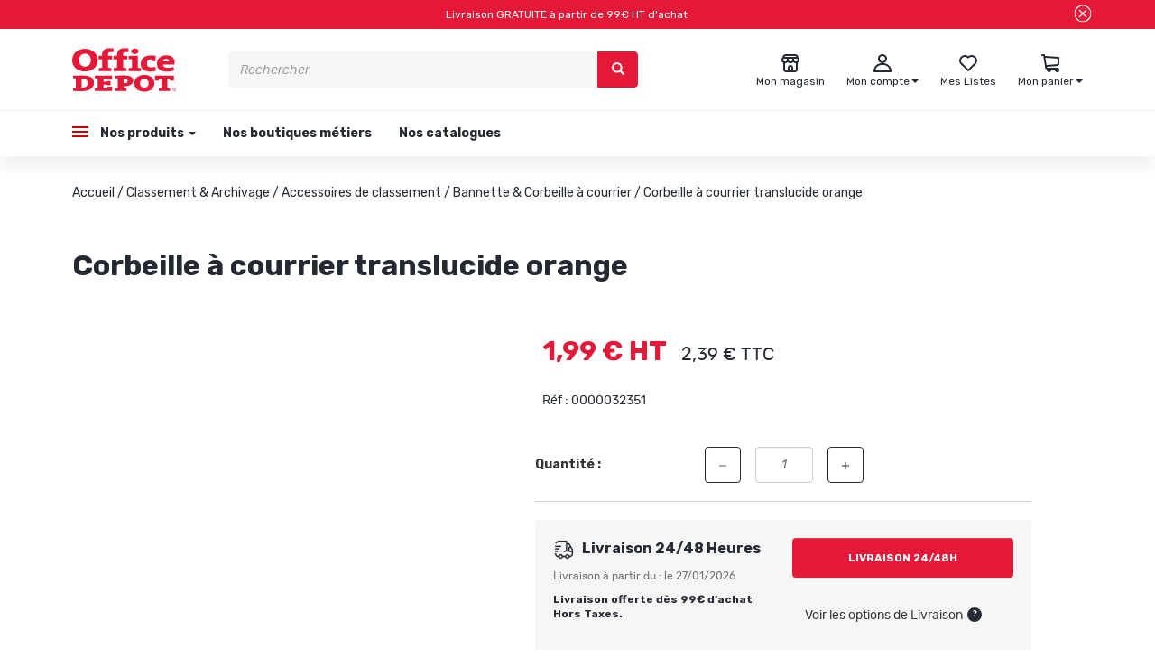

--- FILE ---
content_type: text/css; charset=utf-8
request_url: https://officedepot.fr/Assets/237119/Theme/Project/Officedepot/blocks.css
body_size: 42
content:
.btn-login-social .social-pictogram {
	max-width: 24px;
	margin-right: 5px;
}
#trackers-ask-consent-gdpr.container {
    width: 100%;
}

.tracker .flex-centered, .tracker.flex-centered {
    display: flex;
    justify-content: space-evenly;
    align-content: space-evenly;
}

.tracker .just1em {
    width: 1em;
    height: 1em;
}

.tracker .td-coche {
    width:7em;
}

.tracker td.unset-nowrap {
    white-space: unset !important;
}

@media screen and (orientation: portrait), screen and (max-width: 800px) {
    #trackers-ask-consent-gdpr {
        display: block;
    }
}
.responsive-summary {
	text-align: center;
	margin-bottom: 0;
	display: flex;
	align-items: center;
	justify-content: center;
}

.responsive-summary > li {
	flex: 1;
}
.process-menu.affix {
	top: 15px;
}

.process-menu.affix-bottom {
	position: relative;
	bottom: 0;
}

@media (max-width: 768px) {
	.process-menu.affix,
	.process-menu.affix-bottom {
		position: static;
	}
}

.process-top-menu {
	z-index: 999;
	top: 0;
}

.process-top-menu > .row {
	padding: 0 15px;
}

.process-top-menu > .row > .col-sm-12 {
	background: white;
	text-align: center;
	margin: 0 -15px;
}
.star-rating {
	font-size: 1em;
	vertical-align: middle;
}
.review-distribution .progress {
	min-width: 60px;
}
.list-reviews article.panel {
	margin-bottom: 20px;
}
.short-search-listbox
{
	padding-left: 20px;
	padding-right: 20px;
}

--- FILE ---
content_type: image/svg+xml
request_url: https://officedepot.fr/Assets/237119/Theme/Project/Officedepot/img/chevron_left.svg
body_size: 28
content:
<?xml version="1.0" encoding="UTF-8"?>
<svg width="24px" height="24px" viewBox="0 0 24 24" version="1.1" xmlns="http://www.w3.org/2000/svg" xmlns:xlink="http://www.w3.org/1999/xlink">
    <title>152A575F-3E34-49DC-B8F0-6426BB71FE85</title>
    <defs>
        <rect id="path-1" x="0" y="0" width="24" height="24"></rect>
    </defs>
    <g id="Maquettes" stroke="none" stroke-width="1" fill="none" fill-rule="evenodd">
        <g id="Home-V1---Corrections" transform="translate(-103.000000, -1736.000000)">
            <g id="Section-Catégories" transform="translate(0.000000, 1408.000000)">
                <g id="CTA/Left" transform="translate(90.000000, 315.000000)">
                    <g id="arrow-/-chevron_left" transform="translate(13.000000, 13.000000)">
                        <mask id="mask-2" fill="white">
                            <use xlink:href="#path-1"></use>
                        </mask>
                        <g id="arrow-/-chevron_left-(Background/Mask)"></g>
                        <path d="M7.28759766,12.0000305 L13.2980042,18.0104389 L14.7122197,16.5962248 L10.116025,12.000031 L14.7122197,7.40383828 L13.2980061,5.98962402 L7.28759766,12.0000305 Z" fill="#242932" fill-rule="nonzero" mask="url(#mask-2)"></path>
                    </g>
                </g>
            </g>
        </g>
    </g>
</svg>

--- FILE ---
content_type: image/svg+xml
request_url: https://officedepot.fr/Assets/237119/Theme/Project/Officedepot/img/Click&Collect.svg
body_size: 2799
content:
<?xml version="1.0" encoding="UTF-8"?>
<svg width="24px" height="24px" viewBox="0 0 24 24" version="1.1" xmlns="http://www.w3.org/2000/svg" xmlns:xlink="http://www.w3.org/1999/xlink">
    <title>A070EED8-B68A-4838-81BC-5DECF8CB454E</title>
    <g id="Maquettes" stroke="none" stroke-width="1" fill="none" fill-rule="evenodd">
        <g id="Fiche-Produit" transform="translate(-24.000000, -1379.000000)">
            <g id="Commande-Magasin" transform="translate(8.000000, 1363.000000)">
                <rect id="Rectangle-Copy-13" fill="#F6F6F6" x="0" y="0" width="304" height="260" rx="4"></rect>
                <g id="Icon-/-plus-Copy" transform="translate(16.000000, 16.000000)" fill="#242932" fill-rule="nonzero" stroke="#242932">
                    <path d="M9.69511894,13.517597 L17.2955214,16.2207414 C17.400761,16.2587532 17.4784435,16.3490507 17.5001875,16.4587734 C17.5257499,16.5661675 17.4933817,16.6790432 17.4145374,16.7562285 L16.0248697,18.1458962 L17.6905757,19.8116022 C17.814572,19.9369243 17.814572,20.1386031 17.6905757,20.2637764 L16.0248697,21.9294824 C15.958805,21.9817708 15.8753136,22.0065021 15.7916522,21.9985345 C15.7026281,22.0010416 15.6164809,21.9666817 15.5537349,21.9032724 L13.8880289,20.2375664 L12.4983612,21.6272341 C12.4215073,21.705248 12.3097959,21.7376197 12.2032305,21.7128841 C12.1092814,21.6843335 12.0339191,21.6141205 11.9985644,21.5224916 L9.28811114,13.9267635 C9.24495466,13.8109005 9.27383584,13.6805981 9.36197774,13.5936223 C9.44912358,13.5064764 9.57859728,13.4769306 9.69511894,13.517597 Z M10.1090702,14.3453593 L12.4196588,20.8371041 L13.6761901,19.5782317 C13.7366118,19.5193058 13.8177788,19.4859399 13.9022688,19.4854427 C13.9869454,19.4851107 14.0682782,19.5186408 14.1283683,19.5782317 L15.7940743,21.2439377 L17.0076486,20.0303634 L15.3419426,18.3646574 C15.2179463,18.2395011 15.2179463,18.0378223 15.3419426,17.9124832 L16.600815,16.6536108 L10.1090702,14.3453593 Z M8.93581383,2 C9.64660401,2.00132792 10.3279886,2.28434157 10.8307727,2.78698118 C11.3333868,3.28959529 11.6163941,3.97097991 11.6175839,4.68194007 L11.617,7.244 L12.6810666,7.24462041 C13.0321358,7.24462041 13.3717573,7.36961252 13.6389995,7.59735263 C13.9064116,7.82492702 14.0838648,8.14012318 14.1397864,8.48674334 L14.356,9.883 L14.494,9.883 L14.494697,8.06088964 C14.4953609,7.50796313 14.7151325,6.97798315 15.1058822,6.58674472 C15.4750343,6.21727955 15.9683385,6.00010128 16.4879699,5.97626266 C16.5151014,5.97281693 16.542335,5.97166536 16.569646,5.97404248 L16.5793898,5.97407222 L16.5793898,5.97407222 C16.6056503,5.97178666 16.6318393,5.97276363 16.6574144,5.97681948 L16.569646,5.97404248 C17.1225725,5.97337851 17.6532324,6.19182209 18.0453207,6.58174322 C18.437392,6.97149013 18.6589705,7.50083695 18.6614776,8.05376347 L18.661,9.883 L19.3755143,9.88361369 C19.6585301,9.88411167 19.9320953,9.98536457 20.1470278,10.169451 C20.3621516,10.3535332 20.5044074,10.6081548 20.5485582,10.8876776 L21.4005931,16.3608512 C21.4797714,16.8684371 21.3330368,17.385329 20.9990627,17.7755901 C20.6650886,18.1658512 20.1770668,18.3905998 19.6633194,18.3907697 L19.6586831,18.3979044 L18.1214352,18.3979044 C18.0316335,18.4055401 17.9428304,18.3753297 17.8765999,18.3145787 C17.8102037,18.2536599 17.7725246,18.1678441 17.7725246,18.0778767 C17.7725246,17.9877436 17.8102045,17.9019278 17.8765999,17.8411747 C17.9428304,17.7802559 18.0316335,17.7500472 18.1214352,17.7576833 L19.6586831,17.7576833 C19.9855182,17.7575173 20.2960868,17.6142675 20.5088947,17.3659435 C20.7215284,17.1176195 20.815146,16.7887956 20.765182,16.4655894 L19.9108485,10.9924158 C19.8741646,10.7246722 19.6457608,10.5246464 19.3755143,10.523669 L14.456,10.523 L14.9750402,13.8576734 C15.0020968,14.0317994 14.8827484,14.1948005 14.7086267,14.2216905 C14.5345008,14.2485808 14.3714996,14.1293986 14.344444,13.9552769 L13.7756922,10.3080802 C13.7642536,10.2748086 13.7582492,10.2395558 13.7582492,10.2036414 L13.759,10.193 L13.5091901,8.58451284 C13.4804738,8.38565561 13.3808807,8.20389781 13.2286644,8.0727626 C13.0766181,7.94146593 12.8820783,7.86975801 12.6810496,7.87058663 L11.3210239,7.87218773 C11.3128936,7.87280483 11.3046792,7.87311899 11.2963919,7.87311899 L11.272,7.87 L6.61894813,7.87195112 C6.60999411,7.87271603 6.60097972,7.87310322 6.59192722,7.87310322 L6.56,7.87 L5.2068531,7.87058663 C5.00600293,7.86975669 4.81146305,7.94146593 4.65923828,8.0727626 C4.50702626,8.20389356 4.4074298,8.38565561 4.37871264,8.58451284 L3.23886474,15.9065823 C3.16566104,16.3696774 3.29928637,16.8417811 3.60421183,17.1980048 C3.90913729,17.55422 4.3548185,17.7588776 4.8237352,17.7579003 L8.95241183,17.7579003 C9.11857024,17.7723413 9.24605099,17.9112766 9.24605099,18.0780979 C9.24605099,18.2447535 9.11857024,18.3836863 8.95241183,18.3981256 L8.95242457,18.3979044 L4.82374794,18.3979044 C4.16909179,18.3970745 3.5471132,18.1107413 3.12103003,17.6136003 C2.69494686,17.1166379 2.50670029,16.4582848 2.6059653,15.8112774 L3.7458132,8.48920797 C3.80125458,8.14178893 3.97886501,7.82558567 4.24677006,7.59735263 C4.51467936,7.36928107 4.85510821,7.24412471 5.2068701,7.24462041 L6.27,7.244 L6.270544,4.68191457 C6.27436179,3.97265416 6.55837004,3.29373416 7.06083968,2.79311725 C7.54458712,2.31112904 8.19282689,2.03207772 8.87343119,2.01091542 C8.89318506,2.00587465 8.91417135,2.00188131 8.93581383,2 Z M7.17491795,14.6785345 C7.35103261,14.6785345 7.49378556,14.8212874 7.49378556,14.9974021 C7.49378556,15.1735167 7.35103261,15.3162697 7.17491795,15.3162697 L5.9850976,15.3162697 C5.80898294,15.3162697 5.66622999,15.1735167 5.66622999,14.9974021 C5.66622999,14.8212874 5.80898294,14.6785345 5.9850976,14.6785345 L7.17491795,14.6785345 Z M7.45328067,11.2400896 L8.29337883,12.0801878 C8.38683072,12.1728111 8.41372066,12.3134053 8.36093513,12.4340786 C8.31883929,12.5306172 8.23276224,12.5984751 8.13262166,12.6189522 L8.061,12.624 L8.00471779,12.6190093 C7.94335094,12.6068401 7.88639653,12.5769306 7.8412046,12.532362 L7.00110644,11.6922639 C6.87628154,11.567439 6.87628154,11.3649315 7.00110644,11.2400896 C7.12609707,11.1152647 7.32843877,11.1152647 7.45328067,11.2400896 Z M10.7667859,9.92068509 C10.9334372,9.92068509 11.07254,10.0483316 11.0868136,10.2143243 L11.0868136,11.4041446 C11.0868136,11.4891318 11.0529513,11.5706345 10.9926988,11.6305547 C10.9322771,11.6903092 10.8506087,11.7236751 10.7656216,11.7230219 C10.5895111,11.7230219 10.4467582,11.5802593 10.4467582,11.4041446 L10.4467582,10.2143243 C10.4610335,10.0483358 10.6001345,9.92068509 10.7667859,9.92068509 Z M16.5746746,6.61411523 C16.1957874,6.61479155 15.8281032,6.7673382 15.5570366,7.03856625 C15.2858086,7.3097943 15.1330951,7.67745729 15.132598,8.06091939 L15.132,9.883 L18.016,9.883 L18.0165653,8.06088964 C18.0159013,7.67745304 17.8631889,7.30977305 17.5921266,7.0385365 C17.322084,6.76849389 16.9564476,6.61609646 16.5746746,6.61411523 Z M8.98786445,2.64095258 L8.95248406,2.64967591 L8.95248406,2.64967591 C8.41120079,2.65033987 7.89214166,2.8656283 7.50935946,3.24841051 C7.12675147,3.63118421 6.91130475,4.15008187 6.91079483,4.69136514 L6.91,7.244 L10.977,7.244 L10.9775031,4.68191457 C10.9768391,4.1406313 10.7615507,3.62174214 10.3787685,3.23895993 C10.0082813,2.86847279 9.5102688,2.65489831 8.98786445,2.64095258 Z" id="Combined-Shape"></path>
                </g>
            </g>
        </g>
    </g>
</svg>

--- FILE ---
content_type: application/javascript
request_url: https://officedepot.fr/Theme/Project/Officedepot/ng-templates.js?assetVersion=237119
body_size: 62495
content:
(function() {
	'use strict';
	var app = angular.module('RbsChangeApp');
	app.run(['$templateCache' , function($templateCache) {
		$templateCache.put('/zto-responsive-summary-modal.twig', '<div class="modal-header" data-ng-if="level >= 0"> <div class="header-fixed-logo"> <img class="logo-mobile" src="https://officedepot-officedepot-storage.omn.proximis.com/Imagestorage/images/2560/1600/62d528f86cca6_logo.svg"/> </div> <div class="icon-menu-container-close header-fixed" data-ng-click="$dismiss()"> <span class="glyphicon close-cross" aria-hidden="true"></span> </div> </div> <div class="modal-header" data-ng-if="level === 0"> <a href="javascript:" data-ng-href="recherche-magasin.html" class="link-store" data-ng-if="store === null"> <div class="icon-menu-container-back"> <div class="container-magasin"> <span class="icon-location-store"></span> Choisir mon magasin </div> </div> </a> <a href="javascript:" data-ng-href="(= storeURL =)" class="link-store" data-ng-if="store !== null"> <div class="icon-menu-container-back" > <div class="container-magasin"> (= store =) </div> </div> </a> </div> <div class="modal-header" data-ng-if="level > 0"> <div class="icon-menu-container-back-nested" data-ng-click="goBack()"> <div class="container-previous"> < Précédent </div> </div> </div> <div class="modal-body" data-ng-if="level <= 1"> <ul class="nav nav-modal nav-level-zero" id="abc" data-ng-if="level === 0"> <li data-ng-repeat="child in menu.children" data-ng-class="{\'active\': child.isInPath || child.isCurrent, \'dropdown\': child.children, \'open\': child.deployed }" class="level-one"> <a data-ng-if="!child.children" href="javascript:" data-ng-href="(= child.url =)"> (= child.title =) </a> <a data-ng-if-start="child.children" href="javascript:" data-ng-click="select(child)"> (= child.title =) </a> <span class="glyphicon glyphicon-chevron-right chevron-menu"></span> <ul data-ng-if-end="" class="dropdown-menu" data-ng-show="child.deployed"> </ul> </li> </ul> <ul class="nav nav-modal nav-modal-level-one" id="abc" data-ng-if="level === 1"> <li data-ng-repeat="child in selected.children" data-ng-class="{\'active\': child.isInPath || child.isCurrent, \'dropdown\': child.children, \'open\': child.deployed }" class="level-one"> <a data-ng-if="!child.children" href="javascript:" data-ng-href="(= child.url =)"> (= child.title =) </a> <a data-ng-if-start="child.children" href="javascript:" data-ng-click="select(child)"> (= child.title =) </a> <span class="glyphicon glyphicon-chevron-right chevron-menu"></span> <ul data-ng-if-end="" class="dropdown-menu" data-ng-show="child.deployed"> </ul> </li> </ul> <div data-ng-if="level > 1"> <h2>(= selected.title =)</h2> <ul class="nav nav-modal"> <li data-ng-repeat="child in selected.children" data-ng-class="{\'active\': child.isInPath || child.isCurrent, \'dropdown\': child.children, \'open\': child.deployed }" class="level-one level-categorie"> <a data-ng-if="!child.children" href="javascript:" data-ng-href="(= child.url =)"> (= child.title =) </a> <a data-ng-if-start="child.children" href="javascript:" data-ng-href="(= child.url =)"> (= child.title =) </a> <ul data-ng-if-end="" class="" ng-style="{display: \'block\'}"> <!-- data-ng-show="child.deployed" --> <li data-ng-repeat="subChild in child.children" data-ng-class="{\'active\': false }" class="level-categorie-content"> <a href="javascript:" data-ng-href="(= subChild.url =)">(= subChild.title =)</a> </li> </ul> </li> </ul> </div> </div> <div class="modal-body modal-container-deep" data-ng-if="level > 1"> <div data-ng-if="level > 1"> <h2>(= selected.title =)</h2> <ul class="nav nav-modal"> <li data-ng-repeat="child in selected.children" data-ng-class="{\'active\': child.isInPath || child.isCurrent, \'dropdown\': child.children, \'open\': child.deployed }" class="level-one level-categorie"> <a data-ng-if="!child.children" href="javascript:" data-ng-href="(= child.url =)"> (= child.title =) </a> <a data-ng-if-start="child.children" href="javascript:" data-ng-href="(= child.url =)"> (= child.title =) </a> <ul data-ng-if-end="" class="" ng-style="{display: \'block\'}"> <!-- data-ng-show="child.deployed" --> <li data-ng-repeat="subChild in child.children" data-ng-class="{\'active\': false }" class="level-categorie-content"> <a href="javascript:" data-ng-href="(= subChild.url =)">(= subChild.title =)</a> </li> </ul> </li> </ul> </div> </div> <div class="modal-footer" data-ng-if="level === 0"> <div class="icon-menu-container-one"> <span class="icon-menu-mobile-account"></span> <span class="title-icon-menu"> <a data-ng-if="!child.children" href="javascript:" data-ng-href="mon-compte/" class="links-icons-mobile-modal"> Mon Compte </a> </span> </div> <div class="icon-menu-container-two"> <span class="icon-menu-mobile-commands"></span> <span class="title-icon-menu"><a data-ng-if="!child.children" href="javascript:" data-ng-href="mes-commandes.html" class="links-icons-mobile-modal">Commandes</a></span> </div> <div class="icon-menu-container-three"> <span class="icon-menu-mobile-list"></span> <span class="title-icon-menu"><a data-ng-if="!child.children" href="javascript:" data-ng-href="mes-listes-d-envies.html" class="links-icons-mobile-modal">Mes Listes</a></span> </div> </div>');
		$templateCache.put('/zto-responsive-summary.twig', '<a href="javascript:" data-ng-click="onResponsiveSummaryClick()" title="(= menu.title =)"> <span class="glyphicon glyphicon-menu-hamburger" aria-hidden="true"></span> </a>');
		$templateCache.put('/rbs-catalog-add-to-cart-confirmation-modal-dialog.twig', '<div data-rbs-catalog-add-to-cart-confirmation-modal="" data-cart-url="https://officedepot.fr/mon-panier.html"> <div class="modal-header"> <button type="button" class="close pull-right" data-ng-click="continueShopping()" data-ng-disabled="modalContentMode == \'closing\'" aria-hidden="true">&times; </button> <h4 class="modal-title"> Produit ajouté </h4> </div> <div class="modal-body" data-ng-show="modalContentMode == \'loading\' || modalContentMode == \'closing\'"> <div class="modal-loading-content text-center"> <p>Chargement en cours...</p> <span data-rbs-loading=""></span> </div> </div> <div class="modal-body" data-ng-show="modalContentMode == \'success\'"> <div class="modal-main-content"></div> </div> <div class="modal-footer"> <button type="button" class="btn btn-continue-shop pull-left" data-ng-click="continueShopping()" data-ng-disabled="modalContentMode == \'closing\'"> Poursuivre mes achats</button> <a href="" class="btn btn-cart-show" data-ng-click="viewCart()" data-ng-hide="inCart()" data-ng-disabled="modalContentMode == \'closing\'"> Voir mon panier </a> </div> </div>');
		$templateCache.put('/rbs-catalog-announcement-item.twig', '<div class="announcement"> <div data-ng-if="announcementData.visual" class="announcement-visual"> <a data-ng-if="announcementData.URL" data-ng-href="(=:: announcementData.URL =)" href="javascript:"> <img data-ng-if=":: announcementData.visual.detail" alt="(= announcementData.visual.alt =)" data-ng-src="(=:: announcementData.visual.detail =)" class="img-responsive-inline" title="(=:: announcementData.visual.title =)" /> </a> <div data-ng-if="!announcementData.URL"> <img data-ng-if=":: announcementData.visual.detail" alt="(= announcementData.visual.alt =)" data-ng-src="(=:: announcementData.visual.detail =)" class="img-responsive-inline" title="(=:: announcementData.visual.title =)" /> </div> </div> <div class="announcement-content" data-ng-if="announcementData.content"> <div data-ng-bind-html="announcementData.content | rbsTrustHtml"></div> </div> </div>');
		$templateCache.put('/rbs-catalog-cart-box-modal-dialog.twig', '<div class="modal-header"> <button type="button" class="close" data-ng-click="$dismiss()" title="Fermer">&times; </button> <h3 class="modal-title">Ajout au panier</h3> </div> <div class="modal-body"> <div class="container-fluid" data-ng-hide="extendedCartBox" style="text-align: center;"> <span data-rbs-loading=""></span> Recherche des modes de livraisons... </div> <div class="container-fluid" data-ng-show="extendedCartBox"> <div class=""> <div data-ng-show="extendedCartBox.shippingCategories.allowed"> <div class="add-to-cart box-grey" data-ng-show="extendedCartBox.atHome.allowed"> <div class="add-to-cart-description"> <h4 data-ng-bind="extendedCartBox.atHome.title" class="color-box-blue"></h4> <ul class="list-unstyled" data-ng-if="extendedCartBox.atHome.categoriesDescription.length"> <li data-ng-repeat="description in extendedCartBox.atHome.categoriesDescription track by $index" data-ng-bind="description"></li> </ul> <div class="richtext" data-ng-if="extendedCartBox.atHome.description" data-ng-bind-html="extendedCartBox.atHome.description | rbsTrustHtml"></div> </div> <div class="add-to-cart-actions"> <button type="button" class="btn btn-primary btn-lg btn-block btn-wrap blue-button" data-ng-click="addProductExtended(\'atHome\')" data-ng-disabled="extendedCartBox.atHome.disabled" data-ng-bind="extendedCartBox.atHome.button"> </button> </div> </div> <div class="add-to-cart" data-ng-show="extendedCartBox.storeAtHome.allowed"> <div class="add-to-cart-description"> <h4 data-ng-bind="extendedCartBox.storeAtHome.title"></h4> <ul class="list-unstyled" data-ng-if="extendedCartBox.storeAtHome.categoriesDescription.length"> <li data-ng-repeat="description in extendedCartBox.storeAtHome.categoriesDescription track by $index" data-ng-bind="description"></li> </ul> <div class="richtext" data-ng-if="extendedCartBox.storeAtHome.description" data-ng-bind-html="extendedCartBox.storeAtHome.description | rbsTrustHtml"></div> </div> <div class="add-to-cart-description" data-store-at-home-address-check=""></div> <div class="add-to-cart-actions"> <button type="button" class="btn btn-primary btn-lg btn-block btn-wrap " data-ng-click="addProductExtended(\'storeAtHome\')" data-ng-disabled="extendedCartBox.storeAtHome.disabled || (checkedZipCode !== undefined && !checkedZipCode)" data-ng-bind="extendedCartBox.storeAtHome.button"> </button> </div> </div> </div> <div data-ng-show="extendedCartBox.storeCategories.allowed"> <div class="add-to-cart box-purplefond" data-ng-show="extendedCartBox.store.allowed" > <div class="add-to-cart-description"> <h4 data-ng-if="extendedCartBox.storeCategories.title" class="color-box-purple"> Retrait en click &amp; collect </h4> <div class="richtext" data-ng-if="extendedCartBox.store.description" data-ng-bind-html="extendedCartBox.store.description | rbsTrustHtml"></div> <p data-ng-if-start="extendedCartBox.store.pickUpDateTime"> Disponible (= extendedCartBox.store.formattedPickUpDateTime =) dans votre magasin : <strong> (= extendedCartBox.store.storeTitle =)</strong> </p> <p data-ng-if-end="" class="change-mag-zento empty"> </p> <p data-ng-if-start="extendedCartBox.store.countStoresWithStock && !extendedCartBox.store.storeId"> En stock dans (= extendedCartBox.store.countStoresWithStock =) magasins </p> <p data-ng-if-end="" class="change-mag-zento empty"> </p> <p data-ng-if-start="extendedCartBox.store.countStoresWithStock && extendedCartBox.store.storeId"> Indisponible dans votre magasin (= extendedCartBox.store.storeTitle =) </p> <p> En stock dans (= extendedCartBox.store.countStoresWithStock =) autres magasins </p> <p data-ng-if-end="" class=" empty"> </p> </div> <div class="add-to-cart-actions" data-ng-if="extendedCartBox.store.countStoresWithStock"> <button type="button" class="btn btn-primary btn-lg btn-block btn-wrap retrait-color" disabled="disabled"> (= extendedCartBox.store.button =) </button> </div> <div class="add-to-cart-actions" data-ng-show="!extendedCartBox.store.countStoresWithStock"> <button type="button" class="btn btn-primary btn-lg btn-block btn-wrap retrait-color" data-ng-click="addProductExtended(\'store\')" data-ng-disabled="extendedCartBox.store.disabled"> (= buttonTitle(extendedCartBox.store) =) </button> </div> <p data-ng-if-end="" class="change-mag-zento"> <a href="javascript:" data-ng-click="selectStore(false)"> Changer de magasin </a> </p> </div> <div class="add-to-cart box-greenfond" data-ng-show="extendedCartBox.reservation.allowed"> <div class="add-to-cart-description"> <h4 data-ng-bind="extendedCartBox.reservation.title" class="color-box-green" ></h4> <div class="richtext" data-ng-if="extendedCartBox.reservation.description" data-ng-bind-html="extendedCartBox.reservation.description | rbsTrustHtml"></div> <p data-ng-if-start="extendedCartBox.reservation.pickUpDateTime"> Disponible (= extendedCartBox.reservation.formattedPickUpDateTime =) dans votre magasin : <strong> (= extendedCartBox.reservation.storeTitle =)</strong> </p> <p data-ng-if-end="" class="change-mag-zento empty"> </p> <p data-ng-if-start="extendedCartBox.reservation.countStoresWithStock && !extendedCartBox.reservation.storeId"> En stock dans (= extendedCartBox.reservation.countStoresWithStock =) magasins </p> <p data-ng-if-end="" class="empty"> </p> <p data-ng-if-start="extendedCartBox.reservation.countStoresWithStock && extendedCartBox.reservation.storeId"> Indisponible dans votre magasin (= extendedCartBox.reservation.storeTitle =) </p> <p> En stock dans (= extendedCartBox.reservation.countStoresWithStock =) autres magasins </p> <p data-ng-if-end="" class="empty"> </p> </div> <div class="add-to-cart-actions" data-ng-if="extendedCartBox.reservation.countStoresWithStock"> <button type="button" class="btn btn-primary btn-lg btn-block btn-wrap resa-color" disabled="disabled"> (= extendedCartBox.reservation.button =) </button> </div> <div class="add-to-cart-actions" data-ng-show="!extendedCartBox.reservation.countStoresWithStock "> <button type="button" class="btn btn-primary btn-lg btn-block btn-wrap resa-color" data-ng-click="addProductExtended(\'reservation\')" data-ng-disabled="extendedCartBox.reservation.disabled"> (= buttonTitle(extendedCartBox.reservation) =) </button> </div> <p data-ng-if-end="" class="change-mag-zento"> <a href="javascript:" data-ng-click="selectStore(true)"> Changer de magasin </a> </p> </div> </div> </div> </div> </div>');
		$templateCache.put('/rbs-catalog-show-store-availability-modal.twig', '<div> <div class="modal-header"> <button type="button" class="close pull-right" data-ng-click="cancel()" aria-hidden="true">&times;</button> <h4 class="modal-title"> <span data-ng-show="allowSelect"> Choisir un magasin </span> <span data-ng-show="!allowSelect"> Consulter la disponibilité en magasin </span> </h4> </div> <div class="modal-body"> <div data-rbs-storeshipping-product-locator=""></div> </div> </div>');
		$templateCache.put('/rbs-commerce-cart-deliveries.twig', '<h1>Votre panier</h1> <div class="cartdata-process-locked" data-ng-if="cartData.processData.locked"> <h2> Le panier est verrouillé, modification impossible.</h2> <table data-ng-show="cartData.productsConflict" summary="Contenu du panier" class="table table-striped"> <thead> <tr> <th colspan="2">Produit mis de côté</th> <th>Quantité</th> <th data-ng-if="showPrices" class="text-right"> Prix </th> </tr> </thead> <tbody> <tr data-ng-repeat="productConflict in cartData.productsConflict" data-rbs-commerce-cart-product-conflict=""></tr> </tbody> </table> <p class="place-btn-zento"> <button class=" btn-zento-annulation" type="button" data-ng-click="cancelPayment()"> <span data-ng-show="cartData.productsConflict"> Annuler le paiement et rajouter les produits au panier </span> <span data-ng-show="!cartData.productsConflict"> Annuler le paiement </span> </button> </p> </div> <div data-ng-repeat="delivery in cartData.deliveries" data-ng-class="[delivery.category ===\'atHome\'?\'zento-delivery\':\'\',delivery.category ===\'store\' ? \'zento-clickandcollect\':\'\', delivery.category ===\'reservation\' ? \'zento-reservation\':\'\' ]"> <div class="zento-card-child" data-rbs-commerce-cart-delivery="" data-delivery="delivery" data-cart-data="cartData" ></div> </div> <div class="row zento-show-prices" > <div class="zento-show-prices-container"> <div class="title-recap-prices-basket"> Récapitulatif </div> <span class="zento-ligne-separat"></span> <div data-ng-if="showPrices" data-ng-show="cartData"> <div class=""> <div data-ng-if="showFeesEvaluation" data-rbs-commerce-shipping-fees-evaluation=""></div> <div data-ng-if="!parameters.showAllAmounts || cartData.deliveries.length < 2"> <div data-rbs-commerce-cart-delivery-messages="" data-delivery="cartData.deliveries[0]"></div> </div> <div data-rbs-commerce-cart-global-messages="" data-cart="cartData"></div> </div> <div class=""> <div data-ng-if="!parameters.showAllAmounts"> <table summary="Montant des lignes" class="table table-amounts"> <tbody class="text-right"> <tr data-ng-show="parameters.displayPricesWithoutTax && cartData.amounts.linesAmountWithoutTaxes"> <td>Montant HT</td> <td class="price">(= cartData.amounts.linesAmountWithoutTaxes | rbsFormatPrice:currencyCode =)</td> </tr> <tr data-ng-show="parameters.displayPricesWithTax && cartData.amounts.linesAmountWithTaxes"> <td>Montant TTC</td> <td class="price">(= cartData.amounts.linesAmountWithTaxes | rbsFormatPrice:currencyCode =)</td> </tr> </tbody> </table> </div> <div data-ng-if="parameters.handleCoupons && !cartData.processData.options.simplified"> <div class="panel panel-default"> <div class="panel-heading">Code promotion :</div> <div class="panel-body form-horizontal" data-ng-class="{ \'zento-padding-none\':cartData.processData.locked}"> <div class="form-group no-bottom-margin" data-ng-if="!cartData.processData.locked"> <div data-ng-show="!coupons.maximumUsableCoupon || cartData.coupons.length < coupons.maximumUsableCoupon"> <div class=""> <div class="input-group zento-flex-coupon"> <input id="newCouponCode" type="text" class="form-control" data-ng-model="coupons.newCode" data-ng-keyup="coupons.submit($event)" placeholder="999" /> <span class="input-group-btn"> <button class="btn btn-primary" type="button" data-ng-click="coupons.add()" data-ng-disabled="!coupons.newCode"> Appliquer mon code promo </button> </span> </div> <div data-rbs-commerce-suggest-coupons="cartData.suggestedCoupons" data-used-coupons="cartData.coupons" data-add-suggestion="coupons.addSuggestion"></div> <div class="coupon-zento"> <p class="form-control-static " data-ng-repeat="coupon in cartData.coupons"> (= coupon.code =) <span data-ng-if="coupon.title && (coupon.title != coupon.code)">((= coupon.title =))</span> <button class="btn btn-default btn-xs btn-coupon" data-ng-click="coupons.remove($index)" data-ng-if="!cartData.processData.locked" title="Supprimer"> <span class="glyphicon glyphicon-remove" aria-hidden="true"></span> </button> <span data-ng-show="coupon.options.warn" class="text-warning"> (à confirmer) </span> </p> </div> <div class="coupon-not-found" data-ng-show="coupons.couponsNotFound"> <ul class="list-unstyled"> <li data-ng-repeat="coupon in coupons.couponsNotFound" class=" text-danger"> Le code coupon (= coupon.code =) est invalide. </li> </ul> </div> </div> </div> </div> <div class="zento-texte-cartdata-locked" data-ng-if="cartData.processData.locked"> <span>Impossible d&#039;ajouter des coupons car le panier est en cours de paiement.</span> </div> </div> </div> </div> <div data-ng-if="parameters.showAllAmounts"> <table summary="Montants" class="table table-amounts"> <tbody class="text-right"> <tr data-ng-if="cartData.amounts.linesAmountWithTaxes" class="zento-amount-total-with-taxes"> <td><strong></strong></td> <td></td> </tr> <tr class="zento-amount-lines"> <td class="zento-ht"> <div>Sous-total HT :</div> <span data-ng-if="categoryReservation">Hors e-réservation</span> </td> <td >(= totalAmountWithoutTaxesZento|rbsFormatPrice:currencyCode =)</td> </tr> <tr data-ng-repeat="amountLine in amountLines" class="zento-amount-lines"> <td>(= amountLine.title =) :</td> <td data-ng-if="cartData.amounts.displayTotalWithTaxes">(= amountLine.amount | rbsFormatPrice:currencyCode =)<!--pre>(= amountLine =)</pre--></td> <td data-ng-if="!cartData.amounts.displayTotalWithTaxes" class="text-nowrap"> (= amountLine.amount |rbsFormatPrice:currencyCode =) HERE <span class="tax-mode" title="hors taxes"> HT</span> </td> </tr> <tr class="zento-amount-lines"> <td> TVA : </td> <td>(= tva|rbsFormatPrice:currencyCode =)</td> </tr> <tr data-ng-if="!cartData.amounts.displayTotalWithTaxes && amountLines.length" class="zento-amount-total-with-taxes"> <td><strong>Total</strong></td> <td class="text-nowrap">(= cartData.amounts.totalAmountWithoutTaxes | rbsFormatPrice:currencyCode =) <abbr class="tax-mode" title="hors taxes"> HT</abbr></td> </tr> <tr data-ng-if="cartData.amounts.displayTotalWithTaxes" class="zento-amount-total-with-taxes"> <td><strong>Total TTC : </strong></td> <td id="zcr">(= cartData.common.paymentAmount | rbsFormatPrice:currencyCode =)</td> </tr> <tr data-ng-if="cartData.common.creditNotesAmount"> <td>Avoirs disponibles</td> <td>(= cartData.common.creditNotesAmount | rbsFormatPrice:currencyCode =)</td> </tr> </tbody> </table> </div> </div> </div> <div class="clearfix"> <div> <p data-ng-show="!cartData.processData.locked" class=""> <label id="cb1"> <input type="checkbox" data-ng-model="acceptTermsAndConditions" /> <span>J\'accepte les <a href="https://officedepot.fr/conditions-generales-de-vente.html" target="_blank" title="La page s&#039;ouvrira dans un nouvel onglet">conditions générales de vente</a></span> </label> </p> <p data-ng-show="cartData.processData.locked" class=" zento-texte-cartdata-locked text-left"> Vous avez accepté les <a href="https://officedepot.fr/conditions-generales-de-vente.html" target="_blank" title="La page s&#039;ouvrira dans un nouvel onglet">conditions générales de vente</a> </p> <p class=" text-center"> <a class="btn btn-primary btn-lg zento-btn-commande" href="" data-ng-disabled="!canOrder()" data-rbs-website-event-analytics="start_order_process" data-analytics-category="process" data-ng-href="(= canOrder() ? \'https://officedepot.fr/passer-ma-commande.html\' : \'\'=)"> Passer la commande </a> </p> </div> </div> </div> </div>');
		$templateCache.put('/rbs-commerce-cart-delivery.twig', '<h3> <div data-ng-if="delivery.category == \'atHome\'"> <div class="zento-before-delivery">Produits en livraison 24/48h </div> <p>Je commande en ligne et je reçois mes articles en 24/48H</p> </div> <div data-ng-if="delivery.category == \'store\'"> <div class="zento-before-cc">Produits en click &amp; collect</div> <p class="margin-0">Je paye en ligne et je retire ma commande en magasin : <br><span>(=delivery.options.store.common.title.replace(\'Office DEPOT \', \'\') =)</span></p> <p class="availability-time" data-ng-show="delivery.lines[0].options.pickUpDateTime"> Disponible aujourd&#039;hui à partir de : <span ng-if="(delivery.lines[0].options.formattedPickUpDateTime.split(\' \').length) == 5"> (= delivery.lines[0].options.formattedPickUpDateTime.split(\' \')[4] =)</span> <span ng-if="(delivery.lines[0].options.formattedPickUpDateTime.split(\' \').length) == 6"> (= delivery.lines[0].options.formattedPickUpDateTime.split(\' \')[5] =)</span> </p> </div> <div data-ng-if="delivery.category == \'reservation\'"> <div class="zento-before-reservation">Click &amp; Collect | Livraison Express 4h via magasin</div> <p class="margin-0">Je commande en ligne, je retire en magasin ou je me fais livrer en 4 heures via le magasin de : <br><span>(=delivery.options.store.common.title.replace(\'Office DEPOT \', \'\') =)</span></p> <p class="availability-time" data-ng-show="delivery.lines[0].options.pickUpDateTime"> Disponible aujourd&#039;hui à partir de :<span ng-if="(delivery.lines[0].options.formattedPickUpDateTime.split(\' \').length) == 5"> (= delivery.lines[0].options.formattedPickUpDateTime.split(\' \')[4] =)</span> <span ng-if="(delivery.lines[0].options.formattedPickUpDateTime.split(\' \').length) == 6"> (= delivery.lines[0].options.formattedPickUpDateTime.split(\' \')[5] =)</span> </p> </div> </h3> <div class="richtext one-line-bottom-margin" data-ng-show="delivery.shippingCondition && delivery.shippingConditionInfo" data-ng-bind-html="delivery.shippingConditionInfo | rbsTrustHtml"> </div> <div class="restock-date text-warning one-line-bottom-margin" data-ng-show="!delivery.storeId && cartData.processData.capabilities.enableRestockDate && delivery.stockAvailability.restocking"> Attention, la commande ne sera envoyée que lorsque l\'ensemble des produits sera disponible (disponibilité prévue (= delivery.stockAvailability.formattedEstimatedRestockingDate =)). </div> <div class="table-vertical-responsive"> <table summary="Contenu du panier" class="table table-striped"> <thead> <tr> <th colspan="2" class="zento-title-product"> <span data-ng-if="delivery.articleCount == 1"> Produit ((= delivery.articleCount =)) </span> <span data-ng-if="delivery.articleCount > 1"> Produits ((= delivery.articleCount =)) </span> </th> <th class="zento-title-quantity">Quantité</th> <th data-ng-if="showPrices" class="text-right zento-title-prices"> Total </th> </tr> </thead> <tbody data-role="cart-lines"> </tbody> </table> </div> <div data-rbs-commerce-cart-delivery-custom=""></div> <div data-ng-if="showAllAmounts" class=" "> <div class=""> <div data-rbs-commerce-cart-delivery-messages="" data-delivery="delivery"></div> </div> <div class=""> <p class="text-right"> </p> <div class="vertical-show-hide-animation"> <table class="table table-amounts vertical-show-hide-animation-content" summary="Montants" > <tbody class="text-right"> <tr data-ng-repeat="modifier in delivery.modifiers" class="zento-modifier-basket"> <td>(= modifier.title =)</td> <td data-ng-if="cartData.amounts.displayTotalWithTaxes">(= modifier.amountWithTaxes | rbsFormatPrice:currencyCode =)</td> <td data-ng-if="!cartData.amounts.displayTotalWithTaxes" class="text-nowrap">(= modifier.amountWithoutTaxes | rbsFormatPrice:currencyCode =) <abbr class="tax-mode" title="hors taxes"> HT</abbr> </td> </tr> <tr data-ng-if="delivery.taxesAmount && cartData.amounts.displayTaxes" class="text-muted"> <td>Dont taxes :</td> <td>(= delivery.taxesAmount | rbsFormatPrice:currencyCode =)</td> </tr> <tr data-ng-if="!cartData.amounts.displayTotalWithTaxes && delivery.modifiers.length"> <td><strong>Total</strong></td> <td class="text-nowrap">(= delivery.totalAmountWithoutTaxes | rbsFormatPrice:currencyCode =) <abbr class="tax-mode" title="hors taxes"> HT</abbr> </td> </tr> </tbody> </table> </div> </div> </div> <div class="p-l-r-2"> <div data-ng-repeat="lines in delivery.lines"> <div data-ng-show="lines.errorsCount == 1"> <ul class="list-unstyled"> <li > <span class="zento-error-message" data-ng-repeat="error in lines.errors[\'CART_RESERVATION_ERROR\'] "> <span >(= error[\'message\'] =)</span> </span> </li> <li > <span class="zento-error-message" data-ng-repeat="error in lines.errors[\'LINE_WITHOUT_PRICE\'] "> <span >(= error[\'message\'] =)</span> </span> </li> </ul> </div> </div> <div class="zento-box-price-basket" data-ng-if="cartData.amounts.displayTotalWithTaxes"> <div data-ng-if="delivery.category == \'atHome\'"> <strong>Total des produits en livraison : </strong> </div> <div data-ng-if="delivery.category == \'store\'"> <strong>Total des produits en click &amp; collect : </strong> </div> <div data-ng-if="delivery.category == \'reservation\'"> <strong>Total des produits en e-réservation : </strong> </div> <div>(= delivery.linesAmountWithoutTaxes | rbsFormatPrice:currencyCode =) HT </div> </div> </div>');
		$templateCache.put('/rbs-commerce-cart-line-actions.twig', '<div class="btn-responsive-toolbar"> <a href="" data-ng-click="openUpdateDeliveryPopup()" class="ng-hide" data-ng-show="showModify">Modifier la livraison</a> </div>');
		$templateCache.put('/rbs-commerce-cart-line-default.twig', '<td class="line-visual"> <div data-rbs-commerce-cart-line-visual="" data-product="line.product" data-format="cartItem"></div> </td> <td class="line-detail"> <ul class="list-unstyled no-bottom-margin"> <li data-ng-bind="line.product.common.title || line.designation"></li> <li data-ng-show="line.product.common.reference" data-ng-bind="line.product.common.reference"></li> </ul> <dl class="dl-inline-items no-bottom-margin half-line-top-margin" data-ng-if="line.options.axesInfo.length"> <dt data-ng-repeat-start="axisInfo in line.options.axesInfo">(= axisInfo.name =)</dt> <dd data-ng-repeat-end="">(= axisInfo.value =)</dd> </dl> <a href="" data-ng-click="openUpdateVariantPopup()" class="ng-hide" data-ng-show="line.options.axesInfo.length"> Modifier </a> <div class="restock-date text-warning half-line-top-margin" data-ng-show="!delivery.storeId && line.skuCapabilities.enableRestockDate && line.stockAvailability.restocking"> Disponibilité prévue (= line.stockAvailability.formattedEstimatedRestockingDate =) </div> </td> <td class="line-quantity" style="min-width: 150px;" data-ng-class="{\'contains-error\': line.errors[\'CART_RESERVATION_ERROR\']}"> <div class="row"> <div class="zento-flex-button-basket-container"> <p class="form-inline zento-flex-button-basket"> <button id="(=idline=)_arrow-down" class="background-inherit" data-ng-style="{\'visibility\': line.quantity == line.skuCapabilities.minQuantity ? \'hidden\' : \'visible\'}" data-ng-click="downQuantity(line.skuCapabilities.quantityIncrement)"> - </button> <input id="(= idline =)_quantity" type="number" min="(= line.skuCapabilities.minQuantity =)" max="(= delivery.reservation ? line.skuCapabilities.maxReservationQuantity : line.skuCapabilities.maxQuantity =)" data-ng-keypress="updatequantityInput($event)" data-ng-blur="updatequantityLostFocus()" pattern="[1-9]" step="(= line.skuCapabilities.quantityIncrement =)" data-ng-disabled="disabledQuantity()" value="(= line.skuCapabilities.quantity =)" data-ng-model="quantity" class="form-control zento-basket-input" style="width:64px; height: 40px" /> <button id="(=idline=)_arrow-up" class="background-inherit" data-ng-style="{\'visibility\': line.quantity == line.skuCapabilities.maxQuantity && line.skuCapabilities.maxReservationQuantity ? \'hidden\' : \'visible\'}" data-ng-click="upQuantity(line.skuCapabilities.quantityIncrement)"> + </button> </p> </div> </div> </td> <td data-ng-if="showPrices" class="line-prices price text-right" data-ng-class="{\'contains-error\': line.errors[\'LINE_WITHOUT_PRICE\']}"> <div data-ng-show="!line.options.invalidPrice"> <table class="table table-transparent"> <tr> <td class="hidden-xs text-muted"> <ul class="list-unstyled no-bottom-margin" data-ng-show="line.quantity != 1"> <li data-ng-show="parameters.displayPricesWithoutTax"> <span class="tax-mode"> Prix unitaire </span> </li> <li data-ng-show="parameters.displayPricesWithoutTax"> <span class="text-nowrap"> (= line.unitAmountWithoutTaxes.toFixed(2) =)€ <span class="tax-mode" title="hors taxes"> HT</span> </span> </li> </ul> </td> </tr> <tr> <td class="main-price"> <ul class="list-unstyled no-bottom-margin"> <li data-ng-show="parameters.displayPricesWithoutTax && line.baseAmountWithoutTaxes" class="zento-price-unit"> <p>Prix unitaire</p> <del class="text-nowrap">(= line.unitBaseAmountWithoutTaxes| rbsFormatPrice:currencyCode =) <span class="tax-mode" title="hors taxes"> HT</span> </del> <span class="text-nowrap"> (= line.unitAmountWithoutTaxes | rbsFormatPrice:currencyCode =) <span class="tax-mode" title="hors taxes"> HT</span> </span> </li> <li data-ng-show="parameters.displayPricesWithoutTax" class="zento-price-black"> <span class="text-nowrap">(= line.amountWithoutTaxes | rbsFormatPrice:currencyCode =) <span class="tax-mode" title="hors taxes"> HT</span> </span> </li> </ul> <div data-ng-show="line.options.priceSource === \'store\'"> <span class="small text-muted">*Prix magasin</span> </div> </td> </tr> </table> </div> <div class="" data-rbs-commerce-line-actions=""></div> <button type="button" class="btn btn-xs btn-default btn-zento-remove-product" data-ng-click="remove()"> Supprimer x </button> </td>');
		$templateCache.put('/rbs-commerce-cart-line-readonly.twig', '<tr class="readonly-zento"> <td class="line-visual"> <div data-rbs-commerce-cart-line-visual="" data-product="line.product" data-format="cartItem"></div> </td> <td class="line-detail"> <ul class="list-unstyled"> <li data-ng-bind="line.product.common.title"></li> <li data-ng-show="line.product.common.reference" data-ng-bind="line.product.common.reference"></li> </ul> <dl class="dl-inline-items no-bottom-margin" data-ng-if="line.options.axesInfo.length"> <dt data-ng-repeat-start="(index, axisInfo) in line.options.axesInfo">(= axisInfo.name =)</dt> <dd data-ng-repeat-end="">(= axisInfo.value =)</dd> </dl> <div class="restock-date text-warning half-line-top-margin" data-ng-show="line.skuCapabilities.enableRestockDate && line.stockAvailability.restocking"> Disponibilité prévue (= line.stockAvailability.formattedEstimatedRestockingDate =) </div> </td> <td class="line-quantity"> <p class="form-inline"> <span>(= quantity =)</span> </p> </td> <td data-ng-if="showPrices" class="line-prices price text-right "> <table class="table table-transparent"> <tr> <td class="main-price"> <ul class="list-unstyled"> <li class="displayflexrow"> <span>Prix unitaire</span> <del data-ng-if="line.unitAmountWithoutTaxes != 0 && !!line.baseAmountWithoutTaxes" class="text-nowrap">(= line.baseAmountWithoutTaxes | rbsFormatPrice:currencyCode =) <abbr class="tax-mode" title="hors taxes"> HT </abbr> </del> <span >(= line.unitAmountWithoutTaxes | rbsFormatPrice:currencyCode =) <span class="tax-mode" title="hors taxes"> HT </span> </span> </li> <li class="price-total-checkout" data-ng-show="parameters.displayPricesWithoutTax"> <span class="text-nowrap"> (= line.amountWithoutTaxes | rbsFormatPrice:currencyCode =) <span class="tax-mode" title="hors taxes"> HT</span> </span> </li> </ul> <div data-ng-show="line.options.priceSource === \'store\'"> <span class="small text-muted">*Prix magasin</span> </div> </td> </tr> </table> </td> </tr>');
		$templateCache.put('/rbs-commerce-confirm-step.twig', '<div data-ng-if="processData.isCurrent" class=" flex-center-zento confirm-step-btn-container" > <form name="confirmForm" data-ng-submit="sendReservation()"> <button class="btn btn-zento-color-address pull-right" data-ng-disabled="!canSendReservation()" type="submit"> RÉSERVER MA COMMANDE </button> </form> </div>');
		$templateCache.put('/rbs-commerce-identification-step.twig', '<h2 class="h2" data-ng-hide="hideStepTitle" data-rbs-commerce-identification-step-validation="">Coordonnées</h2> <ul class="text-danger" data-ng-if="processData.errors.length"> <li data-ng-repeat="error in processData.errors">(= error =)</li> </ul> <div data-ng-if="processData.isCurrent" class="zento-form-identification"> <div class="row"> <div class="col-sm-6" data-ng-if="!processData.userId"> <form class="panel panel-default process-identification-login" name="loginForm" data-ng-submit="login()" data-ng-show="processData.realm"> <div class="panel-heading">Je possède un compte client</div> <div class="panel-body"> <div class="form-group process-field-login"> <label for="rbs-order-process-login" class="control-label"> <em class="required-symbol text-danger" title="(Ce champ est obligatoire)">*</em> Identifiant de connexion </label> <input id="rbs-order-process-login" data-ng-model="processData.login" type="text" name="login" required="required" class="form-control" placeholder="Identifiant ou adresse e-mail" /> </div> <div class="form-group process-field-password"> <label for="rbs-order-process-password" class="control-label"> <em class="required-symbol text-danger" title="(Ce champ est obligatoire)">*</em> Votre mot de passe </label> <div data-rbs-user-password-toggle="allowShowPassword"> <input id="rbs-order-process-password" data-ng-model="processData.password" type="password" name="password" required="required" class="form-control" placeholder="Votre mot de passe" /> </div> </div> <div class="text-right" data-rbs-user-forgot-password=""></div> <div class="checkbox process-field-remember-me"> <label> <input type="checkbox" name="rememberMe" data-ng-model="processData.rememberMe"> <span class="m-l-5">Cochez pour rester connecté</span> </label> </div> <button class="btn process-button-next-step btn-zento-color-red" data-ng-disabled="loginForm.$invalid" type="submit"> Connexion </button> </div> </form> </div> <div class="col-sm-6" data-rbs-social-connectors-process="" data-ng-if="!processData.userId"></div> <div class="col-sm-6" data-ng-if="processData.userId && !processData.confirmed"> <form class="panel panel-default process-identification-confirm" name="confirmForm" data-ng-submit="confirm()"> <div class="panel-heading"> Êtes-vous bien <strong>(= processData.fullName || processData.email =)</strong> ? </div> <div class="panel-body"> <p>Pour des raisons de sécurité, merci de vous ré-authentifier.</p> <div class="form-group process-field-password"> <label for="rbs-order-process-password"> <em class="required-symbol text-danger" title="(Ce champ est obligatoire)">*</em> Votre mot de passe </label> <div data-rbs-user-password-toggle="allowShowPassword"> <input id="rbs-order-process-password" data-ng-model="processData.password" type="password" name="password" required="required" class="form-control" placeholder="Votre mot de passe" /> </div> </div> <button class="btn process-button-next-step btn-zento-color-red" data-ng-disabled="confirmForm.$invalid" type="submit"> Connexion </button> </div> </form> </div> <div class="col-sm-6" data-ng-if="processData.userId && processData.confirmed"> <form class="panel panel-default process-identification-edit" name="editForm" data-ng-submit="saveAccount()"> <div class="panel-heading"> Bonjour, <strong>(= processData.fullName || processData.email =)</strong> </div> <div class="panel-body"> <div data-rbs-directive-generator="(=processData.customerFields=)"> </div> <div class="form-group process-field-mobile-phone" data-ng-if="processData.requireMobilePhone" data-ng-class="{ \'has-error\': editForm.mobilePhone.$dirty && editForm.mobilePhone.$invalid, \'has-success\': editForm.mobilePhone.$dirty && !editForm.mobilePhone.$invalid }"> <label for="rbs-order-process-mobilePhone" class="control-label"> <span data-ng-show="processData.requireMobilePhone"> <em class="required-symbol text-danger" title="(Ce champ est obligatoire)">*</em> </span> Téléphone portable </label> <div data-rbs-geo-input-phone-number="" data-mobile-only="true" data-name="mobilePhone" data-ng-required="processData.requireMobilePhone" data-ng-model="processData.mobilePhone"> </div> <p class="help-block" data-ng-if="processData.mobilePhoneValidation"> Votre numéro de téléphone portable est nécessaire pour le suivi. Vous allez recevoir un code de confirmation pour le valider. </p> <p class="help-block" data-ng-if="!processData.mobilePhoneValidation"> Votre numéro de téléphone portable est nécessaire pour le suivi. </p> </div> <button class="btn process-button-next-step btn-zento-color-red" data-ng-disabled="editForm.$invalid" type="submit"> Continuer </button> </div> </form> </div> <div class="col-sm-6 zto-order-process" data-ng-if="!processData.userId" data-zto-user-order-process=""> <div class="zto-create-account user-signup-form-container"> <div class="panel-heading">Je suis nouveau client</div> <form class="form-horizontal ng-hide zto-form-account" name="rbsUserCreateAccount" data-ng-show="showCreationForm() && !parameters.socialRequestAccountCreated" data-ng-submit="submit($event)"> <div class="zto-create-account first-step-ctn" data-ng-if="!firstStepCompleted"> <fieldset class="zto-create-account inner-first-step-ctn"> <div class="create-account-first-step-title-ctn"> <span class="create-account-first-step-title"><span class="hightlight">Professionnel</span> et Entreprise</span> </div> <div class="marketing-content richtext"> <ng-bind-html data-ng-bind-html="linkContentHTML"></ng-bind-html> </div> <div class="create-account-first-step-actions"> <button class="btn btn-primary btn-submit create-account-first-step-action" type="button" data-ng-click="createAccountMode(\'pro\')"> Créer mon compte professionnel </button> <div class="create-account-first-step-already-action"> <span class="create-account-first-step-already-action-link" data-ng-click="createAccountMode(\'already\')">Lier mon compte magasin</span> </div> </div> </fieldset> <fieldset class="zto-create-account inner-first-step-ctn"> <div class="create-account-first-step-title-ctn"> <span class="create-account-first-step-title"><span class="hightlight">Particulier</span> et grand public</span> </div> <div class="marketing-content richtext"> <ng-bind-html data-ng-bind-html="linkContent2HTML"></ng-bind-html> </div> <div class="create-account-first-step-actions"> <button class="btn btn-primary btn-submit create-account-first-step-action" type="button" data-ng-click="createAccountMode(\'pub\')"> Créer mon compte particulier </button> </div> </fieldset> </div> <div class="second-step-form-ctn" data-ng-if="firstStepCompleted && mode === \'pro\'"> <div class="create-account-first-step-title-ctn"> <span class="create-account-first-step-title">Votre entreprise</span> </div> <fieldset class="second-step-form"> <p class="text-danger" data-ng-repeat="error in errors" data-ng-bind="error"></p> <!-- SIRET number --> <div id="siret-control-ctn" class="" data-ng-class="{ \'has-error\': rbsUserCreateAccount.siret.$dirty && rbsUserCreateAccount.siret.$invalid, \'has-success\': rbsUserCreateAccount.siret.$dirty && !rbsUserCreateAccount.siret.$invalid }"> <label for="siret" class="col-sm-4 col-md-3 control-label no-margin-top"> <em <em class="required-symbol text-danger" title="(Ce champ est obligatoire)">*</em> </em> Numéro de SIRET </label> <div class="col-sm-8 col-md-9 input-style"> <input id="siret" type="text" name="siret" class="form-control" data-ng-model="profiles.bc.siret" required="required" placeholder="" /> <p class="text-danger ng-cloak" data-ng-show="rbsUserCreateAccount.siret.$dirty && rbsUserCreateAccount.siret.$error" style="margin-top: 5px"> (= rbsUserCreateAccount.siret.errorMessage =) </p> </div> </div> <!-- Company name --> <div id="siret-control-ctn" class="" data-ng-class="{ \'has-error\': rbsUserCreateAccount.company.$dirty && rbsUserCreateAccount.company.$invalid, \'has-success\': rbsUserCreateAccount.company.$dirty && !rbsUserCreateAccount.company.$invalid }"> <label for="company" class="col-sm-4 col-md-3 control-label"> <em <em class="required-symbol text-danger" title="(Ce champ est obligatoire)">*</em> </em> Nom de l&#039;entreprise </label> <div class="col-sm-8 col-md-9 input-style"> <input id="company" type="text" name="company" class="form-control" data-ng-model="profiles.bc.company" required="required" placeholder="" /> </div> </div> </fieldset> </div> <div class="second-step-form-ctn" data-ng-if="firstStepCompleted && mode === \'pro\'"> <div class="create-account-first-step-title-ctn"> <span class="create-account-first-step-title">FACTURATION : Vos coordonnées</span> </div> <fieldset class="second-step-form"> <p class="text-danger" data-ng-repeat="error in errors" data-ng-bind="error"></p> <div data-rbs-directive-generator="(=customerFields=)" data-mode="(=mode=)"></div> <div data-ng-if="!fixedEmail" class="form-group" data-ng-class="{ \'has-error\': rbsUserCreateAccount.email.$dirty && rbsUserCreateAccount.email.$invalid, \'has-success\': rbsUserCreateAccount.email.$dirty && !rbsUserCreateAccount.email.$invalid }"> <label for="rbs-user-create-account-email" class="col-sm-4 col-md-3 control-label"> <em class="required-symbol text-danger" title="(Ce champ est obligatoire)">*</em> Votre adresse e-mail </label> <div class="col-sm-8 col-md-9 input-style"> <input id="rbs-user-create-account-email" type="email" name="email" class="form-control" data-ng-model-options="{ updateOn: \'default blur\', debounce: { \'default\': 500, \'blur\': 0 } }" data-rbs-user-unique-email="" data-ng-model="data.email" required="required" placeholder="Votre adresse e-mail" /> <p class="text-danger ng-cloak" data-ng-show="rbsUserCreateAccount.email.$dirty && rbsUserCreateAccount.email.$error.email"> Ce champ doit contenir une adresse e-mail valide. </p> <p class="text-danger ng-cloak" data-ng-show="rbsUserCreateAccount.email.$dirty && rbsUserCreateAccount.email.$error.uniqueEmail"> (= rbsUserCreateAccount.email.errorMessage =) </p> </div> </div> <div data-ng-if="fixedEmail" class="form-group"> <label for="rbs-user-create-account-email" class="col-sm-4 col-md-3 control-label"> Votre adresse e-mail</label> <span id="rbs-user-create-account-email" class="col-sm-8 col-md-9 form-control-static" data-ng-bind="fixedEmail"></span> </div> <div class="form-group" data-ng-class="{ \'has-error\': rbsUserCreateAccount.password.$dirty && rbsUserCreateAccount.password.$invalid }"> <label for="rbs-user-create-account-password" class="col-sm-4 col-md-3 control-label"> <em class="required-symbol text-danger" title="(Ce champ est obligatoire)">*</em> Créez votre mot de passe </label> <div class="col-sm-8 col-md-9 input-style"> <div data-rbs-user-password-toggle="parameters.allowShowPassword"> <input id="rbs-user-create-account-password" type="password" name="password" class="form-control" data-ng-model="data.password" required="required" placeholder="Votre mot de passe" /> </div> <span class="help-block" data-ng-if="blockData.passwordDescription">(= blockData.passwordDescription =)</span> </div> </div> <div data-ng-if="!parameters.allowShowPassword" class="form-group" data-ng-class="{ \'has-error\': rbsUserCreateAccount.confirmPassword.$dirty && rbsUserCreateAccount.confirmPassword.$invalid }"> <label for="rbs-user-create-account-confirm-password" class="col-sm-4 col-md-3 control-label"> <em class="required-symbol text-danger" title="(Ce champ est obligatoire)">*</em> Confirmez votre mot de passe </label> <div class="col-sm-8 col-md-9 input-style"> <input id="rbs-user-create-account-confirm-password" type="password" name="confirmPassword" class="form-control" data-ng-model="data.confirmPassword" required="required" placeholder="Confirmez le mot de passe" /> <p class="text-danger" data-ng-show="data.confirmPassword != data.password && !rbsUserCreateAccount.password.$invalid"> Le mot de passe et sa confirmation ne correspondent pas. </p> </div> </div> <div data-ng-if="handleNewsletter"> <div class="form-group input-style"> <div class="mailing col-sm-8 col-md-9"> <div data-ng-if="!isInOrderProcess" class="checkbox" data-ng-repeat="list in mailingLists track by $index"> <label> <input type="checkbox" data-ng-model="data.optsIn[$index]" data-ng-true-value="(= list.common.id =)" data-ng-false-value="null" /> (= list.common.title =) </label> <div class="small" data-ng-bind-html="list.common.description | rbsTrustHtml"></div> </div> <div data-ng-if="isInOrderProcess == true" class="checkbox" data-ng-repeat="list in mailingLists track by $index"> <label> <input type="checkbox" data-ng-model="data.optsIn[$index]" data-ng-true-value="(= list[$index].common.id =)" data-ng-false-value="null" /> (= list[$index].common.title =) </label> <div class="small" data-ng-bind-html="list[$index].common.description | rbsTrustHtml"></div> </div> </div> </div> </div> <div class="form-group"> <div class="col-sm-offset-4 col-md-offset-3 col-sm-8 col-md-9 underform-container"> <p class="text-danger" data-ng-repeat="error in rbsUserCreateAccount.customErrors">(= error.error =)</p> <button class="btn btn-primary btn-submit" type="submit" data-form="rbsUserCreateAccount" data-ng-disabled="rbsUserCreateAccount.$invalid || (!parameters.allowShowPassword && data.confirmPassword != data.password)" > Créer mon compte </button> <p class="text-danger" data-ng-if="rbsUserCreateAccount.$invalid || (!parameters.allowShowPassword && data.confirmPassword != data.password)"> Veuillez remplir les champs obligatoires </p> <p> <em class="required-symbol text-danger" title="(Ce champ est obligatoire)">*</em> Champs obligatoires </p> <div class="create-account-first-step-already-action"> <span class="create-account-first-step-already-action-link" data-ng-click="returnToFirstStep()">Retour</span> </div> </div> </div> </fieldset> </div> <div class="second-step-form-ctn" data-ng-if="firstStepCompleted && mode === \'pub\'"> <div class="create-account-first-step-title-ctn"> <span class="create-account-first-step-title">FACTURATION : Vos coordonnées</span> </div> <fieldset class="second-step-form"> <p class="text-danger" data-ng-repeat="error in errors" data-ng-bind="error"></p> <div data-rbs-directive-generator="(=customerFields=)" data-mode="(=mode=)"></div> <div data-ng-if="!fixedEmail" class="form-group" data-ng-class="{ \'has-error\': rbsUserCreateAccount.email.$dirty && rbsUserCreateAccount.email.$invalid, \'has-success\': rbsUserCreateAccount.email.$dirty && !rbsUserCreateAccount.email.$invalid }"> <label for="rbs-user-create-account-email" class="col-sm-4 col-md-3 control-label"> <em class="required-symbol text-danger" title="(Ce champ est obligatoire)">*</em> Votre adresse e-mail </label> <div class="col-sm-8 col-md-9 input-style"> <input id="rbs-user-create-account-email" type="email" name="email" class="form-control" data-ng-model-options="{ updateOn: \'default blur\', debounce: { \'default\': 500, \'blur\': 0 } }" data-rbs-user-unique-email="" data-ng-model="data.email" required="required" placeholder="Votre adresse e-mail" /> <p class="text-danger ng-cloak" data-ng-show="rbsUserCreateAccount.email.$dirty && rbsUserCreateAccount.email.$error.email"> Ce champ doit contenir une adresse e-mail valide. </p> <p class="text-danger ng-cloak" data-ng-show="rbsUserCreateAccount.email.$dirty && rbsUserCreateAccount.email.$error.uniqueEmail"> (= rbsUserCreateAccount.email.errorMessage =) </p> </div> </div> <div data-ng-if="fixedEmail" class="form-group"> <label for="rbs-user-create-account-email" class="col-sm-4 col-md-3 control-label"> Votre adresse e-mail</label> <span id="rbs-user-create-account-email" class="col-sm-8 col-md-9 form-control-static" data-ng-bind="fixedEmail"></span> </div> <div class="form-group" data-ng-class="{ \'has-error\': rbsUserCreateAccount.password.$dirty && rbsUserCreateAccount.password.$invalid }"> <label for="rbs-user-create-account-password" class="col-sm-4 col-md-3 control-label"> <em class="required-symbol text-danger" title="(Ce champ est obligatoire)">*</em> Créez votre mot de passe </label> <div class="col-sm-8 col-md-9 input-style"> <div data-rbs-user-password-toggle="parameters.allowShowPassword"> <input id="rbs-user-create-account-password" type="password" name="password" class="form-control" data-ng-model="data.password" required="required" placeholder="Votre mot de passe" /> </div> <span class="help-block" data-ng-if="blockData.passwordDescription">(= blockData.passwordDescription =)</span> </div> </div> <div data-ng-if="!parameters.allowShowPassword" class="form-group" data-ng-class="{ \'has-error\': rbsUserCreateAccount.confirmPassword.$dirty && rbsUserCreateAccount.confirmPassword.$invalid }"> <label for="rbs-user-create-account-confirm-password" class="col-sm-4 col-md-3 control-label"> <em class="required-symbol text-danger" title="(Ce champ est obligatoire)">*</em> Confirmez votre mot de passe </label> <div class="col-sm-8 col-md-9 input-style"> <input id="rbs-user-create-account-confirm-password" type="password" name="confirmPassword" class="form-control" data-ng-model="data.confirmPassword" required="required" placeholder="Confirmez le mot de passe" /> <p class="text-danger" data-ng-show="data.confirmPassword != data.password && !rbsUserCreateAccount.password.$invalid"> Le mot de passe et sa confirmation ne correspondent pas. </p> </div> </div> <div data-ng-if="handleNewsletter"> <div class="form-group input-style"> <div class="mailing col-sm-8 col-md-9"> <div data-ng-if="!isInOrderProcess" class="checkbox" data-ng-repeat="list in mailingLists track by $index"> <label> <input type="checkbox" data-ng-model="data.optsIn[$index]" data-ng-true-value="(= list.common.id =)" data-ng-false-value="null" /> (= list.common.title =) </label> <div class="small" data-ng-bind-html="list.common.description | rbsTrustHtml"></div> </div> <div data-ng-if="isInOrderProcess == true" class="checkbox" data-ng-repeat="list in mailingLists track by $index"> <label> <input type="checkbox" data-ng-model="data.optsIn[$index]" data-ng-true-value="(= list[$index].common.id =)" data-ng-false-value="null" /> (= list[$index].common.title =) </label> <div class="small" data-ng-bind-html="list[$index].common.description | rbsTrustHtml"></div> </div> </div> </div> </div> <div class="form-group"> <div class="col-sm-offset-4 col-md-offset-3 col-sm-8 col-md-9 underform-container"> <p class="text-danger" data-ng-repeat="error in rbsUserCreateAccount.customErrors">(= error.error =)</p> <button class="btn btn-primary btn-submit" type="submit" data-form="rbsUserCreateAccount" data-ng-disabled="rbsUserCreateAccount.$invalid || (!parameters.allowShowPassword && data.confirmPassword != data.password)" > Créer mon compte </button> <p class="text-danger" data-ng-if="rbsUserCreateAccount.$invalid || (!parameters.allowShowPassword && data.confirmPassword != data.password)"> Veuillez remplir les champs obligatoires </p> <p> <em class="required-symbol text-danger" title="(Ce champ est obligatoire)">*</em> Champs obligatoires </p> <div class="create-account-first-step-already-action"> <span class="create-account-first-step-already-action-link" data-ng-click="returnToFirstStep()">Retour</span> </div> </div> </div> </fieldset> </div> <div class="second-step-form-ctn" data-ng-if="firstStepCompleted && mode === \'already\'"> <fieldset class="second-step-form"> <p class="text-danger" data-ng-repeat="error in errors" data-ng-bind="error"></p> <div data-ng-if="!fixedEmail" class="form-group" data-ng-class="{ \'has-error\': rbsUserCreateAccount.email.$dirty && rbsUserCreateAccount.email.$invalid, \'has-success\': rbsUserCreateAccount.email.$dirty && !rbsUserCreateAccount.email.$invalid }"> <label for="rbs-user-create-account-email" class="col-sm-4 col-md-3 control-label"> <em class="required-symbol text-danger" title="(Ce champ est obligatoire)">*</em> Votre adresse e-mail </label> <div class="col-sm-8 col-md-9 input-style"> <input id="rbs-user-create-account-email" type="email" name="email" class="form-control" data-ng-model-options="{ updateOn: \'default blur\', debounce: { \'default\': 500, \'blur\': 0 } }" data-rbs-user-unique-email="" data-ng-model="data.email" required="required" placeholder="Votre adresse e-mail" /> <p class="text-danger ng-cloak" data-ng-show="rbsUserCreateAccount.email.$dirty && rbsUserCreateAccount.email.$error.email"> Ce champ doit contenir une adresse e-mail valide. </p> <p class="text-danger ng-cloak" data-ng-show="rbsUserCreateAccount.email.$dirty && rbsUserCreateAccount.email.$error.uniqueEmail"> (= rbsUserCreateAccount.email.errorMessage =) </p> </div> </div> <div data-ng-if="fixedEmail" class="form-group"> <label for="rbs-user-create-account-email" class="col-sm-4 col-md-3 control-label"> Votre adresse e-mail</label> <span id="rbs-user-create-account-email" class="col-sm-8 col-md-9 form-control-static" data-ng-bind="fixedEmail"></span> </div> <!-- NO BC --> <label for="no" class="control-label"> <em <em class="required-symbol text-danger" title="(Ce champ est obligatoire)">*</em> </em> Numéro de client Office DEPOT </label> <div class="input-style"> <input id="no" type="text" name="no" class="form-control" data-ng-model="bcNoToSearch.value" required="true" placeholder="" /> </div> <button class="btn btn-primary btn-submit create-account-has-account-action" type="button" data-ng-disabled="!(bcNoToSearch && bcNoToSearch.value) || (rbsUserCreateAccount.email.$dirty && rbsUserCreateAccount.email.$invalid)" data-ng-click="searchClientBC()" > Créer mon compte </button> <div class="create-account-first-step-already-action"> <span class="create-account-first-step-already-action-link" data-ng-click="returnToFirstStep()">Retour</span> </div> </fieldset> </div> </form> </div> <div data-ng-show="( requestAccountCreated || parameters.socialRequestAccountCreated ) && !accountConfirmed" class="ng-hide zto-create-account-text" style="padding:0px 7px"> <p class="text-success zto-create-account zto-create-account-text">La demande de création de votre compte a bien été enregistrée.</p> <p class="zto-create-account zto-create-account-text">Vous allez recevoir un e-mail de confirmation, cliquez sur le lien fourni dans celui-ci pour finaliser la création de votre compte.</p> </div> <div data-ng-show="accountConfirmed" class="ng-hide"> <div data-ng-hide="error"> </div> </div> <form autocomplete="off" class="form-horizontal ng-hide zto-form-account" name="rbsUserAccountConfirmation" data-ng-show="showConfirmationForm() || parameters.socialRequestAccountCreated" data-ng-submit="confirmAccountRequest(data)" style="padding:10px 15px"> <fieldset> <p class="text-danger" data-ng-show="error" data-ng-bind="error"></p> <div class="form-group zto-confirm-form"> <label for="rbs-user-create-account-token" class="zto-confirm-label control-label"> <em class="required-symbol text-danger" title="(Ce champ est obligatoire)">*</em> Code de confirmation </label> <div class="zto-confirm-input"> <input id="rbs-user-create-account-token" type="text" name="token" autocomplete="off" class="form-control" data-ng-model="data.token" required="required" /> </div> <div class="zto-confirm-btm"> <button class="btn btn-primary btn-submit create-account-first-step-action" type="submit" data-ng-disabled="(rbsUserAccountConfirmation.$invalid || !data.email) && !parameters.socialEmail"> Confirmer la création </button> </div> </div> </fieldset> </form> </div> </div> </div> <div class="row process-identification-summary" data-ng-if="!processData.isCurrent"> <div data-rbs-directive-generator="(=processData.customerFields=)-readonly" data-ng-if="!hideStepAction"> </div> <div class="col-md-12 one-line-bottom-margin" data-ng-if="processData.requireMobilePhone || processData.requireTokenValidation"> <div data-rbs-geo-phone-formatter="" data-number="processData.mobilePhone"></div> <form class="form-inline" name="confirmMobilePhone" data-ng-if="processData.requireTokenValidation" data-ng-submit="sendValidationToken()" autocomplete="off"> <div class="form-group process-field-token"> <label for="rbs-order-process-token-validation" class="control-label"> <em class="required-symbol text-danger" title="(Ce champ est obligatoire)">*</em> Code de validation </label> <input id="rbs-order-process-token-validation" data-ng-model="processData.tokenValidation" autocomplete="off" data-ng-minlength="5" type="text" name="tokenValidation" required="required" class="form-control" style="width: 10em;" /> </div> <button class="btn " data-ng-disabled="confirmMobilePhone.$invalid" type="submit"> Valider </button> <button class="btn " data-ng-disabled="!processData.canRequestNewCode" type="button" data-ng-click="newValidationToken()"> Renvoyer mon code </button> <div data-ng-show="tokenError" class="text-danger" data-ng-bind="tokenError"></div> <div> <span><i>Vous pouvez redemander votre code de validation toutes les deux minutes.</i></span> </div> </form> </div> <div class="col-md-12" data-ng-if="!hideStepAction"> <p>Le récapitulatif de votre commande ainsi que son suivi seront envoyés à cette adresse e-mail : <strong>(= processData.email =)</strong></p> </div> </div>');
		$templateCache.put('/rbs-commerce-mode-selector.twig', '<img class="pull-right image-format-modeThumbnail-max-size" data-ng-show="shippingModeInfo.presentation.visual" alt="(= shippingModeInfo.presentation.visual.alt =)" title="(= shippingModeInfo.presentation.visual.title =)" data-ng-src="(= shippingModeInfo.presentation.visual.modeThumbnail =)" /> <label data-ng-show="$root.afficheBlock"> <input type="radio" data-ng-model="shippingMode.id" data-ng-value="shippingModeInfo.common.id" /> (= shippingModeInfo.common.title =) </label> <div data-ng-if="showPrices"> </div> <div class="small" data-ng-bind-html="shippingModeInfo.presentation.description | rbsTrustHtml"></div> <rbs-shipping-mode-carbon-footprint data-mode="shippingModeInfo"></rbs-shipping-mode-carbon-footprint> <div class="clearfix"></div>');
		$templateCache.put('/rbs-commerce-payment-step-transaction.twig', '<div class="" data-ng-if="transaction.connector"> <div class="panel-heading zento-panel-heading"> <strong class="price pull-right">(= transaction.amount | rbsFormatPrice:transaction.currencyCode =)</strong> (= transaction.connector.common.title =) </div> </div> <div class="" data-ng-if="transaction.connectors"> <div class="panel-heading zento-panel-heading"> <strong class="price pull-right">(= transaction.amount | rbsFormatPrice:transaction.currencyCode =)</strong> Reste à payer </div> <div class="list-group"> <a data-ng-repeat="connector in transaction.connectors" href="javascript:" class="list-group-item" data-ng-class="{active: connector.common.id == processData.id}" data-ng-click="selectConnector(connector)"> <div class="row"> <div class="col-sm-7 col-md-8 col-lg-9"> <input type="radio" data-ng-checked="connector.common.id == processData.id" /> (= connector.common.title =)<br /> <div class="small" data-ng-bind-html="connector.presentation.description | rbsTrustHtml"></div> </div> <div class="col-sm-5 col-md-4 col-lg-3"> <img class="image-format-modeThumbnail-max-size" data-ng-show="connector.presentation.visual" alt="(= connector.presentation.visual.alt =)" title="(= connector.presentation.visual.title =)" data-ng-src="(= connector.presentation.visual.modeThumbnail =)" /> </div> </div> </a> </div> <div data-role="connector-configuration-zone"></div> </div>');
		$templateCache.put('/rbs-commerce-payment-step.twig', '<h2 data-ng-hide="hideStepTitle">2 - Mode de paiement</h2> <ul class="text-danger" data-ng-if="processData.errors.length"> <li data-ng-repeat="error in processData.errors">(= error =)</li> </ul> <div class="process-payment-amounts"> <div class="panel-body" data-ng-if="!processData.addressEdition"> <div class="row"> <div class="col-md-12"> <div class=" h3 no-top-margin">Adresse de facturation</div> <div class="zento-contain-payment"> <div class="contain-input-radio"> <div class="border-input-radio"> <label for=""> <input id="" type="radio" checked="checked"> </label> </div> </div> <address class="no-bottom-margin flex-address-contain" data-ng-show="processData.address"> <strong>(= processData.address.lines[0] =)</strong> <div class="address-payment-step" data-ng-repeat="addressLine in processData.address.lines track by $index" data-ng-show="!$first"> (= addressLine =) </div> </address> </div> </div> </div> </div> <div class="panel-body" data-ng-if="processData.addressEdition"> <div class=" h3 no-top-margin">Adresse de facturation</div> <div data-ng-show="userAddresses.length && !processData.addressEditionForm" class="row"> <div data-ng-repeat-start="address in userAddresses" class="col-md-6 col-lg-4" data-ng-class="{ \'bg-info\' : address.common.id == processData.address.common.id}"> <h4>(= address.common.name =)</h4> <address> <strong>(= address.lines[0] =)</strong> <div data-ng-repeat="line in address.lines track by $index" data-ng-show="!$first">(= line =)</div> </address> <p> <button type="button" class="btn btn-sm btn-primary" data-ng-click="selectUserAddress(address)"> Utiliser cette adresse </button> </p> </div> <div data-ng-if="($index % 3) == 2" class="clearfix visible-lg-block"></div> <div data-ng-repeat-end="" data-ng-if="($index % 2) == 1" class="clearfix visible-md-block"></div> <div class="col-md-6 col-lg-4" data-ng-show="processData.address.common.id || processData.address.lines.length === 0"> <h4>Nouvelle adresse</h4> <p> <button type="button" class="btn btn-sm btn-primary" data-ng-click="newAddress()"> Créer une nouvelle adresse </button> </p> </div> <div ng-show="!processData.address.common.id && processData.address.lines.length > 0" class="col-md-6 col-lg-4 bg-info"> <h4>Adresse manuelle</h4> <address> <strong>(= processData.address.lines[0] =)</strong> <div data-ng-repeat="line in processData.address.lines track by $index" data-ng-show="!$first">(= line =)</div> </address> <p> <button type="button" class="btn btn-sm btn-default" data-ng-click="editAddress(processData.address)"> Modifier </button> <button type="button" class="btn btn-sm btn-primary" data-ng-click="selectUserAddress(processData.address)"> Utiliser cette adresse </button> </p> </div> </div> <div data-ng-if="processData.addressEditionForm || (isEmptyAddress(processData.address) && !userAddresses.length)"> <div data-rbs-geo-address-editor="" data-address="processData.address" data-manage-name="(= processData.userId || accountRequest ? \'optional\' : \'none\' =)" data-addresses="userAddresses" data-precheck-save-address="precheckSaveAddress" data-accept-zones="" data-valid="processData.addressIsValid"> </div> <div class="row"> <div class="col-sm-8 col-sm-offset-4 col-md-9 col-md-offset-3"> <p> <em class="required-symbol text-danger" title="(Ce champ est obligatoire)">*</em> Champs obligatoires </p> <button data-ng-show="userAddresses.length" class="btn btn-default" data-ng-click="editAddress()"> Annuler </button> <button type="button" class="btn btn btn-primary" data-ng-click="useAddress()" data-ng-disabled="!processData.addressIsValid"> Utiliser cette adresse </button> </div> </div> </div> </div> </div> <div data-rbs-commerce-invoice-configuration=""></div> <div data-rbs-commerce-cart-global-messages="cartMessages"></div> <div class="clearfix" data-rbs-commerce-identification-step="" data-process-engine="processEngine" data-hide-step-title="true" data-hide-step-action="true" data-ng-show="processData.requireTokenValidation && processData.requireMobilePhone"> </div> <div class="text-left" data-ng-if="!paymentInfo.started"> <div class="h3 m-l"> Mode de paiement </div> <p class="flex-container-button"> <button class="process-button-next-step btn-continous" type="button" data-ng-click="savePayment()" data-ng-disabled="savePaymentDisabled()" data-rbs-tooltip-if-disabled="\'Il y a au moins une erreur dans votre panier. Merci de vérifier.\'"> Définir mon mode de paiement </button> </p> </div> <div data-ng-if="paymentInfo.started"> <div class="h3"> Mode de paiement </div> <p class="text-danger" data-ng-show="failedReason"> Votre paiement a été refusé ou vous avez annulé la transaction. </p> <ul class="text-danger ng-scope" data-ng-if="processData.paymentError.length" id="processData-paymentError"> <li data-ng-repeat="error in processData.paymentError" class="ng-binding ng-scope"> (=error=) </li> </ul> <div id="zento-transaction-payement" data-ng-repeat="transaction in transactions" data-rbs-commerce-payment-step-transaction=""> </div> <div class="text-right"> <button class=" process-button-next-step btn-continous" type="button" data-ng-click="confirmPayment()" data-ng-if="paymentInfo.finalized" data-ng-disabled="processing"> Confirmer le paiement </button> </div> </div>');
		$templateCache.put('/rbs-commerce-process-delivery-lines.twig', '<div class="table-vertical-responsive"> <table summary="Contenu de la livraison" class="table table-striped table-vertical-middle"> <thead> <tr> <th colspan="2">Produit</th> <th>Quantité</th> <th data-ng-if="showPrices" class="text-right"> Prix </th> </tr> </thead> <th colspan="2" data-ng-if="delivery.category == \'atHome\'" class="zento-title-product-athome"> En livraison ((= delivery.articleCount =)) : </th> <th colspan="2" data-ng-if="delivery.category == \'store\'" class="zento-title-product-store"> En Click &amp; Collect ((= delivery.articleCount =)) : </th> <th colspan="2" data-ng-if="delivery.category == \'reservation\'" class="zento-title-product-reservation"> En E-Réservation ((= delivery.articleCount =)) : </th> <tbody data-role="delivery-lines"></tbody> </table> </div>');
		$templateCache.put('/rbs-commerce-process-line-default.twig', '<tr> <div class="container-td-detail-price"> <td class="line-visual"> <div data-rbs-commerce-cart-line-visual="" data-product="line.product" data-format="cartItem"></div> </td> <td class="line-details"> <ul class="list-unstyled" data-ng-class="{\'no-bottom-margin\': !line.options.axesInfo.length}"> <li data-ng-bind="line.product.common.title"></li> <li data-ng-show="line.product.common.reference" data-ng-bind="line.product.common.reference"></li> <li data-ng-show="line.options.pickUpDateTime"> <strong> Disponible (= line.options.formattedPickUpDateTime =) dans votre magasin : </strong> <li data-ng-if="catZento" data-ng-bind="store.replace(\'Office DEPOT\', \'\')"></li> </li> </ul> <dl class="dl-inline-items no-bottom-margin" data-ng-if="line.options.axesInfo.length"> <dt data-ng-repeat-start="(index, axisInfo) in line.options.axesInfo">(= axisInfo.name =)</dt> <dd data-ng-repeat-end="">(= axisInfo.value =)</dd> </dl> <div class="gift-summary half-line-top-margin" data-ng-show="giftCapabilities.giftSelectionMode == \'line\' && (line.options.giftAddMessage || line.options.giftAddWrap)"> <div data-ng-show="!line.options.giftAddMessage"> <span class="glyphicon glyphicon-gift"></span> Emballage cadeau </div> <div data-ng-if="line.options.giftAddMessage" data-uib-dropdown=""> <a href="javascript:;" id="message-gift-dropdown-(= :: line.key.replace(\'/\', \'-\') =)" data-uib-dropdown-toggle=""> <span class="glyphicon glyphicon-gift"></span> <span data-ng-show="line.options.giftAddWrap"> Message et emballage cadeau </span> <span data-ng-show="!line.options.giftAddWrap"> Message cadeau </span> <span class="caret"></span> </a> <div class="dropdown-menu dropdown-menu-custom" data-uib-dropdown-menu="" aria-labelledby="message-gift-dropdown-(= :: line.key.replace(\'/\', \'-\') =)"> <div class="long-string">(= line.options.giftMessage =)</div> </div> </div> </div> <div class="restock-date text-warning half-line-top-margin" data-ng-show="!delivery.storeId && line.skuCapabilities.enableRestockDate && line.stockAvailability.restocking"> Disponibilité prévue (= line.stockAvailability.formattedEstimatedRestockingDate =) </div> </td> <td class="line-quantity"> <span > Quantité : </span> <span>(= line.quantity =)</span> </td> <td class="main-price"> <div> Total </div> <ul class="list-unstyled no-bottom-margin"> <li class="displayflexrow"> <span>Prix unitaire </span> <span> (= line.unitAmountWithoutTaxes | rbsFormatPrice:currencyCode =) HT</span> </li> <li class="price-total-checkout" data-ng-show="parameters.displayPricesWithoutTax"> <span class="text-nowrap"> (= line.amountWithoutTaxes | rbsFormatPrice:currencyCode =) <span class="tax-mode" title="hors taxes"> HT</span> </span> </li> </ul> <div data-ng-show="line.options.priceSource === \'store\'"> <span class="small text-muted">*Prix magasin</span> </div> </td> </div> </tr>');
		$templateCache.put('/rbs-commerce-process-top-menu.twig', '<div class="ng-cloak position-relative" data-rbs-commerce-top-menu-process=""> <div class="process-top-menu container " data-offset-top="(= offsetTopPosition =)"> <div class="row"> <div data-ng-if="!simplifiedProcess" class="col-sm-12"> <ol class="nav nav-pills inline-block"> <li data-ng-class="{\'zento-display-none\': !simplifiedProcess && isStepEnabled(\'shipping\'), \'active\': isStepCurrent(\'identification\') }"> <a href="javascript:" > 1 - Coordonnées </a> </li> <li data-ng-if="isStepCurrent(\'identification\')" data-ng-class="{\'done\': isStepChecked(\'shipping\'), \'active\': isStepCurrent(\'shipping\'), \'disabled\': !isStepEnabled(\'shipping\') }"> <a href="javascript:" > 2 - Adresses de livraison </a> </li> <li data-ng-if="!simplifiedProcess && isStepEnabled(\'shipping\')" data-ng-class="{\'done\': isStepChecked(\'shipping\'), \'active\': isStepCurrent(\'shipping\'), \'disabled\': !isStepEnabled(\'shipping\') }"> <a href="javascript:" > 1 - Adresses de livraison </a> </li> <li data-ng-class="{\'active\': isStepCurrent(\'payment\'), \'disabled\': !isStepEnabled(\'payment\')}" data-ng-if="isStepCurrent(\'identification\')"> <a href="javascript:" > 3 - Mode de paiement</a> </li> <li data-ng-class="{\'active\': isStepCurrent(\'payment\'), \'disabled\': !isStepEnabled(\'payment\')}" data-ng-if="!simplifiedProcess && isStepEnabled(\'shipping\')"> <a href="javascript:" > 2 - Mode de paiement</a> </li> <li class="disabled" data-ng-if="isStepCurrent(\'identification\')"> <a href="javascript:" > 4 - Confirmation de commande</a> </li> <li class="disabled" data-ng-if="!simplifiedProcess && isStepEnabled(\'shipping\')"> <a href="javascript:" > 3 - Confirmation de commande</a> </li> </ol> </div> <div data-ng-if="simplifiedProcess" class="col-sm-12"> <ol class="nav nav-pills inline-block"> <li class="done" > <a href="javascript:" data-rbs-anchor="shipping"> 1 - Panier </a> </li> <li data-ng-class="{\'done\': isStepChecked(\'identification\'), \'active\': isStepCurrent(\'identification\')}"> <a href="javascript:" data-rbs-anchor="identification"> 2 - Coordonnées </a> </li> <li data-ng-class="{\'active\': isStepCurrent(\'confirm\'), \'disabled\': !isStepEnabled(\'confirm\')}"> <a href="javascript:" data-rbs-anchor="confirm"> 3 - Confirmation de la réservation </a> </li> </ol> </div> </div> </div> <div class="row zento-container-process"> <div class="grid-checkout-process-zento"> <div id="shipping" class="clearfix process-identification" data-ng-if="simplifiedProcess" data-rbs-commerce-shipping-step="" data-process-engine="processEngine"> </div> <div class="vertical-if-animation" data-ng-if="isStepEnabled(\'identification\')" data-ng-class="{\'zento-display-none\': !simplifiedProcess && isStepEnabled(\'shipping\'),\'zento-grid-replace\':simplifiedProcess}"> <div class="vertical-if-animation-content"> <div id="identification" class="clearfix process-identification" data-rbs-commerce-identification-step="" data-process-engine="processEngine" data-block-data="blockData"></div> </div> </div> <div class="vertical-if-animation" data-ng-if="!simplifiedProcess && allowGift && isStepEnabled(\'gift\')"> <div class="vertical-if-animation-content"> <div id="gift" class="clearfix process-gift" data-rbs-commerce-gift-step="" data-process-engine="processEngine"></div> </div> </div> <div class="vertical-if-animation" data-ng-if="!simplifiedProcess && isStepEnabled(\'payment\')" style="grid-column: 1;grid-row: 1"> <div class="vertical-if-animation-content"> <div id="payment" class="clearfix process-payment zto-process-payment-block" data-rbs-commerce-payment-step="" data-process-engine="processEngine"></div> </div> </div> <div class="vertical-if-animation" data-ng-if="!simplifiedProcess && isStepCurrent(\'identification\')" > <div class="vertical-if-animation-content"> <div id="shipping" class="clearfix process-shipping" data-rbs-commerce-shipping-step="" data-process-engine="processEngine"></div> </div> </div> <div class="vertical-if-animation" data-ng-if="!simplifiedProcess && isStepEnabled(\'shipping\')" > <div class="vertical-if-animation-content"> <div id="shipping" class="clearfix process-shipping" data-rbs-commerce-shipping-step="" data-process-engine="processEngine"></div> </div> </div> <div class="vertical-if-animation" data-ng-if="simplifiedProcess && isStepEnabled(\'confirm\')"> <div class="vertical-if-animation-content"> <div id="confirm" class="clearfix process-confirm" data-rbs-commerce-confirm-step="" data-process-engine="processEngine"></div> </div> </div> </div> </div> </div>');
		$templateCache.put('/rbs-commerce-process.twig', '<div class="zento-passer-commande"> <div class="zento-not-simplifiedProcess ng-cloak" data-ng-if="!simplifiedProcess"> <ol data-rbs-commerce-sidebar-process="" class="nav nav-stacked nav-pills process-menu" data-spy="affix" data-offset-top="(= offsetTopPosition =)" data-offset-bottom="(= offsetBottomPosition =)" > <li data-ng-class="{\'zento-display-none\': !simplifiedProcess && isStepEnabled(\'shipping\'), \'active\': isStepCurrent(\'identification\') }"> <a href="javascript:" > 1 - Coordonnées </a> </li> <li data-ng-if="isStepCurrent(\'identification\')" data-ng-class="{\'done\': isStepChecked(\'shipping\'), \'active\': isStepCurrent(\'shipping\'), \'disabled\': !isStepEnabled(\'shipping\') }"> <a href="javascript:" > 2 - Adresses de livraison </a> </li> <li data-ng-if="!simplifiedProcess && isStepEnabled(\'shipping\')" data-ng-class="{\'done\': isStepChecked(\'shipping\'), \'active\': isStepCurrent(\'shipping\'), \'disabled\': !isStepEnabled(\'shipping\') }"> <a href="javascript:" > 1 - Adresses de livraison </a> </li> <li data-ng-class="{\'active\': isStepCurrent(\'payment\'), \'disabled\': !isStepEnabled(\'payment\')}" data-ng-if="isStepCurrent(\'identification\')"> <a href="javascript:" > 3 - Mode de paiement</a> </li> <li data-ng-class="{\'active\': isStepCurrent(\'payment\'), \'disabled\': !isStepEnabled(\'payment\')}" data-ng-if="!simplifiedProcess && isStepEnabled(\'shipping\')"> <a href="javascript:" > 2 - Mode de paiement</a> </li> <li class="disabled" data-ng-if="isStepCurrent(\'identification\')"> <a href="javascript:" > 4 - Confirmation de commande</a> </li> <li class="disabled" data-ng-if="!simplifiedProcess && isStepEnabled(\'shipping\')"> <a href="javascript:" > 3 - Confirmation de commande</a> </li> <li data-ng-if="blockData.customText" data-ng-bind-html="blockData.customText | rbsTrustHtml" data-ng-class="{ \'hidden-xs\': blockData.hideCustomTextOnMobile }"></li> </ol> </div> <div class="col-sm-3 ng-cloak" data-ng-if="simplifiedProcess"> <ol data-rbs-commerce-sidebar-process="" class="nav nav-stacked nav-pills process-menu" data-spy="affix" data-offset-top="(= offsetTopPosition =)" data-offset-bottom="(= offsetBottomPosition =)"> <li class="done" > <a href="javascript:" data-rbs-anchor="shipping"> 1 - Panier </a> </li> <li data-ng-class="{\'done\': isStepChecked(\'identification\'), \'active\': isStepCurrent(\'identification\')}"> <a href="javascript:" data-rbs-anchor="identification"> 2 - Coordonnées </a> </li> <li data-ng-class="{\'active\': isStepCurrent(\'confirm\'), \'disabled\': !isStepEnabled(\'confirm\')}"> <a href="javascript:" data-rbs-anchor="confirm"> 3 - Confirmation de la réservation </a> </li> <li data-ng-if="blockData.customText" data-ng-bind-html="blockData.customText | rbsTrustHtml" data-ng-class="{ \'hidden-xs\': blockData.hideCustomTextOnMobile }"></li> </ol> </div> <div class="zento-process-structure-steps-content"> <div id="shipping" class="clearfix process-identification" data-ng-if="simplifiedProcess" data-rbs-commerce-shipping-step="" data-process-engine="processEngine"> </div> <div class="vertical-if-animation" data-ng-if="isStepEnabled(\'identification\')" data-ng-class="{\'zento-display-none\': !simplifiedProcess && isStepEnabled(\'shipping\'),\'zento-grid-replace\':simplifiedProcess}"> <div class="vertical-if-animation-content"> <div id="identification" class="clearfix process-identification" data-rbs-commerce-identification-step="" data-process-engine="processEngine" data-block-data="blockData"></div> </div> </div> <div class="vertical-if-animation" data-ng-if="!simplifiedProcess && allowGift && isStepEnabled(\'gift\')"> <div class="vertical-if-animation-content"> <div id="gift" class="clearfix process-gift" data-rbs-commerce-gift-step="" data-process-engine="processEngine"></div> </div> </div> <div class="vertical-if-animation" data-ng-if="!simplifiedProcess && isStepEnabled(\'payment\')" style="grid-column: 1;grid-row: 1"> <div class="vertical-if-animation-content"> <div id="payment" class="clearfix process-payment zto-process-payment-block" data-rbs-commerce-payment-step="" data-process-engine="processEngine"></div> </div> </div> <div class="vertical-if-animation" data-ng-if="!simplifiedProcess && isStepCurrent(\'identification\')" > <div class="vertical-if-animation-content"> <div id="shipping" class="clearfix process-shipping" data-rbs-commerce-shipping-step="" data-process-engine="processEngine"></div> </div> </div> <div class="vertical-if-animation" data-ng-if="!simplifiedProcess && isStepEnabled(\'shipping\')" > <div class="vertical-if-animation-content"> <div id="shipping" class="clearfix process-shipping" data-rbs-commerce-shipping-step="" data-process-engine="processEngine"></div> </div> </div> <div class="vertical-if-animation" data-ng-if="simplifiedProcess && isStepEnabled(\'confirm\')"> <div class="vertical-if-animation-content"> <div id="confirm" class="clearfix process-confirm" data-rbs-commerce-confirm-step="" data-process-engine="processEngine"></div> </div> </div> </div> </div>');
		$templateCache.put('/rbs-commerce-shipping-at-home-step.twig', '<div data-ng-show="$root.afficheBlock" data-rbs-commerce-shipping-other-step="" data-shipping-mode="shippingMode" data-user-id="userId" data-user-addresses="userAddresses" data-has-other-modes="hasOtherModes" data-process-id="processId" data-process-engine="processEngine" data-gift-capabilities="giftCapabilities" data-shipping-modes-info="shippingModesInfo"></div> <div data-ng-if="shippingMode.id == shippingModesInfo[0].common.id" class="activeAddressClass zento-contain-address"> <div class="contain-input-radio"> <div class="border-input-radio"> <label for=""> <input id="" type="radio" checked="checked"> </label> </div> </div> <div > <div class="" data-ng-hide="isEmptyAddress(atHomeAddress)"> <div class="zento-atHomeAddress"> <div data-rbs-geo-address-display="atHomeAddress"></div> </div> <div class="mobilePhoneZento">Numéro de téléphone: (= mobilePhoneZento =) </div> <div class="zento-date-delivery"> <div data-ng-show="!loadShippingModes && !shippingModesInfo.length"> Nous ne disposons pas de transporteur capable de livrer à cette adresse. </div> <div data-ng-show="!$root.afficheBlock" data-rbs-commerce-shipping-other-step="" data-shipping-mode="shippingMode" data-user-id="userId" data-user-addresses="userAddresses" data-has-other-modes="hasOtherModes" data-process-id="processId" data-process-engine="processEngine" data-gift-capabilities="giftCapabilities" data-shipping-modes-info="shippingModesInfo"></div> </div> <div class="zento-change-address"> <button class="btn-blue-modify" data-ng-click="editAddress(!userAddresses.length)"> Changer l&#039;adresse </button> </div> </div> <div class="row" data-ng-show="isEmptyAddress(atHomeAddress)"> <div class="col-md-12"> <p data-ng-if="!isInvalidAddress(atHomeAddress)"> Vous n&#039;avez renseigné aucune adresse. </p> <p class="text-danger" data-ng-if="isInvalidAddress(atHomeAddress)"> L&#039;adresse sélectionnée n&#039;est pas valide. </p> <button class="btn btn-default" data-ng-click="chooseAddress()"> Saisir l&#039;adresse </button> </div> </div> </div> </div> <div data-ng-show="edition"> <div data-ng-show="userAddresses.length && !normalizeAddresses.length && !editionForm" class=" zento-flex-column"> <div class="col-sm-12" data-ng-if="errorMessages.length"> <ul class="text-danger" data-ng-repeat="errorMessage in errorMessages track by $index"> <li>(= errorMessage =)</li> </ul> </div> <div data-ng-repeat-start="address in userAddresses track by $index" class="col-md-6 col-lg-4 zento-checkout-address" data-ng-class="{ \' activeAddressClass \' : address.common.id == atHomeAddress.common.id, \'checked\': isChecked == $index}"> <div class="contain-input-radio"> <labe> <input id="(=address.common.id=)" name="address" type="radio" value="(=address.common.name=)" data-ng-click="selectUserAddress(address, address.common.id == atHomeAddress.common.id)"> </labe> </div> <label for="(=address.common.id=)" > <div data-rbs-geo-address-display="address"></div> <div class="mobilePhoneZento">Numéro de téléphone: (= mobilePhoneZento =) </div> </label> </div> <div data-ng-repeat-end="" data-ng-if="($index % 2) == 1" class="clearfix visible-md-block"></div> <div ng-show="!atHomeAddress.common.id && atHomeAddress.lines.length > 0" class="col-md-6 col-lg-4 zento-address-modify "> <div> <div class="contain-input-radio"> <div class="border-input-radio"> <label for=""> <input id="" type="radio" data-ng-click="selectUserAddress(atHomeAddress)"> </label> </div> </div> </div> <div> <h4>Adresse manuelle</h4> <div data-rbs-geo-address-display="atHomeAddress"></div> <p> <button type="button" class="btn btn-default" data-ng-click="editAddress(atHomeAddress)"> Modifier </button> </p> </div> </div> <a href="" data-ng-click="newAddress()"> <div class="col-md-12 add-new-address" ng-show="atHomeAddress.common.id || atHomeAddress.lines.length === 0"> <p> <button type="button" class="" > + </button> </p> <h4>Ajouter une nouvelle adresse de livraison</h4> </div> </a> </div> <div data-ng-if="editionForm"> <ul class="text-danger" data-ng-repeat="errorMessage in errorMessages track by $index"> <li>(= errorMessage =)</li> </ul> <div class="zento-addres-at-home" data-rbs-geo-address-editor="" data-address="atHomeAddress" data-manage-name="(= userId || accountRequest ? \'optional\' : \'none\' =)" data-precheck-save-address="precheckSaveAddress" data-zone-code="shippingMode.shippingZone" data-valid="atHomeAddressIsValid" data-addresses="userAddresses"> </div> <div class="row"> <div class="col-sm-8 col-sm-offset-4 col-md-9 col-md-offset-3"> <div class="checkbox" ng-if="!copyDeliveryToBillingAddress"> <label> <input type="checkbox" data-ng-model="copyDeliveryToBillingChoice.value" name="copyDeliveryToBillingChoice" /> Identique à l&#039;adresse de facturation </label> </div> <p class="zento-text-wording"> <em class="required-symbol text-danger" title="(Ce champ est obligatoire)">*</em> Champs obligatoires </p> <button class="btn btn-default zento-btn-cancel" data-ng-show="userAddresses.length" data-ng-click="editAddress()"> Annuler </button> <button type="button" class="btn btn-zento-color-address" data-ng-click="selectUserAddress(atHomeAddress)" data-ng-disabled="!atHomeAddressIsValid"> Utiliser cette adresse </button> </div> </div> </div> <div class="row" data-ng-if="normalizeAddresses.length"> <div class="col-sm-12"> Pour garantir une livraison précise, nous vous suggérons les modifications ci-dessous. Veuillez choisir l&#039;adresse que vous souhaitez utiliser <ul class="text-danger" data-ng-repeat="errorMessage in errorMessages track by $index"> <li>(= errorMessage =)</li> </ul> </div> <div class="col-md-6 col-lg-4"> <h4>Adresse originale</h4> <div data-rbs-geo-address-display="validAddress"></div> <p> <button type="button" class="btn btn-primary" data-ng-click="useAddress(validAddress)" data-ng-disabled="!isOriginalAddressValid"> Conserver cette adresse </button> </p> <p data-ng-if="!isAddressFromBook"> <button class="btn btn-default" data-ng-click="editAddress(true)"> Modifier </button> </p> <p data-ng-if="isAddressFromBook"> <button class="btn btn-default" data-ng-click="editAddress()"> Revenir au carnet d&#039;adresses </button> </p> </div> <div class="col-md-6 col-lg-8"> <h4 data-ng-show="normalizeAddresses.length === 1">Adresse suggérée</h4> <h4 data-ng-show="normalizeAddresses.length > 1">Adresses suggérées</h4> <div class="row"> <div class="col-md-12 col-lg-6" data-ng-repeat="normalizeAddress in normalizeAddresses track by $index"> <div data-rbs-geo-address-display="normalizeAddress" data-reference="validAddress"></div> <p class="checkbox" data-ng-if="isAddressFromBook"> <label> <input type="checkbox" data-ng-model="normalizeAddress.common.useName" /> Mettre à jour le carnet d&#039;adresses </label> </p> <p> <button type="button" class="btn btn-primary" data-ng-click="useAddress(normalizeAddress)"> Utiliser cette adresse </button> </p> </div> </div> </div> </div> </div>');
		$templateCache.put('/rbs-commerce-shipping-fees-evaluation.twig', '<div class="vertical-if-animation panel panel-default"> <div class="panel-heading">Évaluation des frais de livraison</div> <div class="panel-body" data-ng-show="blockData.feesDescription" data-ng-bind-html="blockData.feesDescription | rbsTrustHtml"> </div> <div class="panel-body" data-ng-show="displayPricesWithoutTax || displayPricesWithTax"> <p data-ng-class="{\'no-bottom-margin\': !data}"> <button class="btn btn-evaluation-fees" data-ng-click="evaluateFees()"> Lancer l&#039;évaluation </button> </p> <div data-ng-show="data"> <strong>Frais de livraison évalués :</strong> <span class="price text-nowrap" data-ng-show="displayPricesWithoutTax && data.amountWithoutTaxes"> (= data.amountWithoutTaxes | rbsFormatPrice:data.currencyCode =)* <abbr class="tax-mode" title="hors taxes"> HT</abbr> </span> <span class="price" data-ng-show="displayPricesWithTax && data.amountWithTaxes"> (= data.amountWithTaxes | rbsFormatPrice:data.currencyCode =)* </span> <span data-ng-hide="data.amountWithoutTaxes || data.amountWithTaxes"> Offert* </span> <div class="small text-muted"> * Ces frais sont susceptibles de varier en fonction des coordonnées de livraison et du transporteur choisi. </div> </div> </div> </div>');
		$templateCache.put('/rbs-commerce-shipping-step.twig', '<div data-ng-if="processData.isCurrent"> <ul class="text-danger" data-ng-if="processData.errors.length"> <li data-ng-repeat="error in processData.errors">(= error =)</li> </ul> <div class="grid-contain-checkout-process-zento"> <div class="grid-card" data-ng-class="{\'zento-hide\':simplifiedProcess}"> <div class="grid-title"> <h2 data-ng-hide="hideStepTitle"> <span data-ng-if="!categoryReservationZento">1 - Adresses de livraison </span> <span data-ng-if="categoryReservationZento">1 - Panier</span> </h2> </div> <div class="panel panel-default process-shipping-delivery process-shipping-delivery-(= $index + 1 =)" data-ng-repeat="shippingModeData in processData.shippingModes track by $index"> <div class="panel-body zento-width-reservation" data-ng-if="hasCategory(\'reservation\', shippingModeData.delivery)"> <h3 class="zento-title-reservation">Adresse magasin en e-réservation </h3> <div data-rbs-commerce-shipping-other-step="" data-shipping-mode="shippingModeData" data-user-id="processData.userId" data-user-addresses="userAddresses" data-has-other-modes="false" data-process-id="processData.processId" data-process-engine="processEngine" data-gift-capabilities="giftCapabilities" data-shipping-modes-info="shippingModesInfo[shippingModeData.delivery.index].reservation"></div> </div> <div class="panel-body zento-width-store" data-ng-if="hasCategory(\'store\', shippingModeData.delivery)"> <h3 class="zento-title-store">Adresse magasin en click &amp; collect </h3> <div data-rbs-commerce-shipping-other-step="" data-shipping-mode="shippingModeData" data-user-id="processData.userId" data-user-addresses="userAddresses" data-has-other-modes="false" data-process-id="processData.processId" data-process-engine="processEngine" data-gift-capabilities="giftCapabilities" data-shipping-modes-info="shippingModesInfo[shippingModeData.delivery.index].store"></div> </div> <div class="panel-body" data-ng-if="hasCategory(\'storeAtHome\', shippingModeData.delivery)"> <h3>Livraison express à l&#039;adresse</h3> <div data-rbs-commerce-shipping-at-home-step="" data-shipping-mode="shippingModeData" data-user-id="processData.userId" data-user-addresses="userAddresses" data-has-other-modes="false" data-process-id="processData.processId" data-process-engine="processEngine" data-gift-capabilities="giftCapabilities" data-shipping-modes-info="shippingModesInfo[shippingModeData.delivery.index].storeAtHome"></div> </div> <div class="panel-body" data-ng-if="hasCategory(\'relay\', shippingModeData.delivery)"> <h3>Retrait en point relais</h3> <div data-rbs-commerce-shipping-other-step="" data-shipping-mode="shippingModeData" data-user-id="processData.userId" data-user-addresses="userAddresses" data-has-other-modes="hasCategory(\'atHome\', shippingModeData.delivery)" data-process-id="processData.processId" data-process-engine="processEngine" data-gift-capabilities="giftCapabilities" data-shipping-modes-info="shippingModesInfo[shippingModeData.delivery.index].relay"></div> </div> <div class="panel-body zento-width-athome" data-ng-if="hasCategory(\'atHome\', shippingModeData.delivery)"> <h3 class="zento-title-athome">Adresses de livraison </h3> <div class="zento-athome-payment" data-rbs-commerce-shipping-at-home-step="" data-shipping-mode="shippingModeData" data-user-id="processData.userId" data-user-addresses="userAddresses" data-has-other-modes="hasCategory(\'relay\', shippingModeData.delivery)" data-process-id="processData.processId" data-process-engine="processEngine" data-gift-capabilities="giftCapabilities" data-shipping-modes-info="shippingModesInfo[shippingModeData.delivery.index].atHome"></div> </div> <div class="panel-body" data-ng-if="hasNoCategory(shippingModeData.delivery)"> <p class="alert alert-danger">Aucun mode de livraison n&#039;est disponible pour cette partie de votre commande.</p> </div> </div> <div data-ng-hide="shippingModesValid()"> <p class="text-danger-zento text-right">Merci de renseigner les données de livraison pour continuer.</p> </div> <div class="flex-center-zento"> <button data-ng-if="!categoryReservationZento" id="process-button-next-step-1" class=" process-button-next-step btn-continous" data-ng-click="next()" data-ng-disabled="!shippingModesValid()"> Passer au paiement </button> <button data-ng-if="categoryReservationZento" id="process-button-next-step-1" class=" process-button-next-step btn-continous" data-ng-click="next()" data-ng-disabled="!shippingModesValid()"> Adresse utilisateur </button> </div> </div> <div class="grid-contain-payment"> <div class="grid-resum"> <div class="h3">Résumé de la commande</div> <div > <table summary="Montants" class="table table-amounts"> <tbody class="text-right"> <tr class="zento-amount-lines"> <td class="zento-ht 2"> <div>Sous-total HT :</div> <span data-ng-if="categoryReservation">Hors e-réservation</span> </td> <td >(= totalAmountWithoutTaxesZentoProcess|rbsFormatPrice:currencyCode =)</td> </tr> <tr data-ng-repeat="amountLine in amountLines" class="zento-amount-lines"> <td>(= amountLine.title =) :</td> <td data-ng-if="cartData.amounts.displayTotalWithTaxes">(= amountLine.amount | rbsFormatPrice:currencyCode =)</td> <td data-ng-if="!cartData.amounts.displayTotalWithTaxes" class="text-nowrap"> (= amountLine.amount |rbsFormatPrice:currencyCode =) <span class="tax-mode" title="hors taxes"> HT</span> </td> </tr> <tr class="zento-amount-lines"> <td> TVA : </td> <td>(= tva|rbsFormatPrice:currencyCode =)</td> </tr> <tr data-ng-if="cartData.common.paymentAmount " class="zento-amount-total-with-taxes"> <td><strong>Total TTC : </strong></td> <td id="zcr">(= totalAmountWithTaxeZento | rbsFormatPrice:currencyCode =)</td> </tr> </tbody> </table> </div> </div> <div class="grid-payment"> <div class="panel panel-default process-shipping-delivery process-shipping-delivery-(= $index + 1 =)" data-ng-repeat="shippingModeData in processData.shippingModes track by $index"> <div class="panel-body zento-width-one-tier"> <div class="restock-date text-warning half-line-bottom-margin" data-ng-show="!shippingModeData.delivery.storeId && cartData.processData.capabilities.enableRestockDate && shippingModeData.delivery.stockAvailability.restocking"> Attention, la commande ne sera envoyée que lorsque l\'ensemble des produits sera disponible (disponibilité prévue (= shippingModeData.delivery.stockAvailability.formattedEstimatedRestockingDate =)). </div> <div data-rbs-commerce-process-delivery-lines="" data-is-locked="processData.isLocked" data-process-engine="processEngine" data-delivery="shippingModeData.delivery" data-get-line-directive-name="getLineDirectiveName" data-gift-capabilities="giftCapabilities"> </div> </div> </div> </div> <button id="process-button-next-step-2" class="process-button-next-step btn-continous " data-ng-click="next()" data-ng-disabled="!shippingModesValid()"> Continuer </button> </div> </div> <div class="clearfix"></div> </div> <div data-ng-if="!processData.isCurrent"> <div class="grid-contain-payment"> <div class="grid-resum"> <div class="h3">Résumé de la commande</div> <div > <table summary="Montants" class="table table-amounts"> <tbody class="text-right"> <tr class="zento-amount-lines"> <td>Sous-total HT :</td> <td >(= totalAmountWithoutTaxesZentoProcess|rbsFormatPrice:currencyCode =)</td> </tr> <tr data-ng-repeat="amountLine in amountLines" class="zento-amount-lines"> <td>(= amountLine.title =) :</td> <td data-ng-if="cartData.amounts.displayTotalWithTaxes">(= amountLine.amount | rbsFormatPrice:currencyCode =)</td> <td data-ng-if="!cartData.amounts.displayTotalWithTaxes" class="text-nowrap"> (= amountLine.amount |rbsFormatPrice:currencyCode =) <span class="tax-mode" title="hors taxes"> HT</span> </td> </tr> <tr class="zento-amount-lines"> <td> TVA : </td> <td>(= tva|rbsFormatPrice:currencyCode =)</td> </tr> <tr data-ng-if="cartData.common.paymentAmount " class="zento-amount-total-with-taxes"> <td><strong>Total TTC : </strong></td> <td id="zcr">(= totalAmountWithTaxeZento | rbsFormatPrice:currencyCode =)</td> </tr> </tbody> </table> </div> </div> <div class="grid-payment"> <div class="panel panel-default process-shipping-delivery process-shipping-delivery-(= $index + 1 =)" data-ng-repeat="shippingModeData in processData.shippingModes track by $index"> <div class="panel-body zento-width-one-tier"> <div class="restock-date text-warning half-line-bottom-margin" data-ng-show="!shippingModeData.delivery.storeId && cartData.processData.capabilities.enableRestockDate && shippingModeData.delivery.stockAvailability.restocking"> Attention, la commande ne sera envoyée que lorsque l\'ensemble des produits sera disponible (disponibilité prévue (= shippingModeData.delivery.stockAvailability.formattedEstimatedRestockingDate =)). </div> <div data-rbs-commerce-process-delivery-lines="" data-is-locked="processData.isLocked" data-process-engine="processEngine" data-delivery="shippingModeData.delivery" data-get-line-directive-name="getLineDirectiveName" data-gift-capabilities="giftCapabilities"> </div> </div> </div> </div> <div data-ng-hide="!shippingModesValid()"> <p class="text-danger-zento text-right">Merci de renseigner les données de livraison pour continuer.</p> </div> <button data-ng-if="processData.isCurrent" id="process-button-next-step-2" class="process-button-next-step btn-continous " data-ng-click="next()" data-ng-disabled="!shippingModesValid()"> Continuer </button> </div> </div>');
		$templateCache.put('/rbs-commerce-wish-customer-receipt-date.twig', '<div data-ng-switch="state"> <div data-ng-switch-when="asDates"> <div class="form-inline half-line-bottom-margin"> <div class="container-asapDate"> <input name="(= ::shippingModeInfo.common.id =)_asap_(= ::shippingMode.delivery.index=)" id="(= ::shippingModeInfo.common.id =)_asap_(= ::shippingMode.delivery.index=)" type="radio" data-ng-model="method.value" value="asap" /> <div class="container-Asap"> <label for="(= ::shippingModeInfo.common.id =)_asap_(= ::shippingMode.delivery.index=)"> Au plus tôt </label> <span class="asapDateTime">((= asapDate =))</span> </div> </div> <div class="container-Shipping"> <input name="(= ::shippingModeInfo.common.id =)_specific_(= ::shippingMode.delivery.index=)" id="(= ::shippingModeInfo.common.id =)_specific_(= ::shippingMode.delivery.index=)" type="radio" data-ng-model="method.value" value="specific" /> <div class="container-dateShipping"> <div class="form-group"> <label for="(= ::shippingModeInfo.common.id =)_specific_(= ::shippingMode.delivery.index=)"> <span data-ng-show="customerPickUp"> Date de retrait souhaitée :</span> <span data-ng-hide="customerPickUp"> Date de livraison souhaitée :</span> </label> <select class="form-control" id="(= ::shippingModeInfo.common.id =)_dt_(= ::shippingMode.delivery.index=)" data-ng-model="dates.customerDate" data-ng-options="item as item.title for item in dates.customerDates track by item.value" data-ng-change="onDateChange()"> </select> </div> <div class="form-group" data-ng-show="dates.customerDate.hours.length"> <label for="(= ::shippingModeInfo.common.id =)_t_(= ::shippingMode.delivery.index=)">à partir de</label> <select class="form-control" id="(= ::shippingModeInfo.common.id =)_t_(= ::shippingMode.delivery.index=)" data-ng-model="dates.customerDateTime" data-ng-options="item as item.title for item in dates.customerDate.hours track by item.value" data-ng-change="onDateChange()"> <option value="" hidden="hidden"></option> </select> </div> </div> </div> </div> </div> <div data-ng-switch-when="noDates"> <p class="text-danger" data-ng-show="shippingMode.options.invalidMessage"> Aucun créneau de livraison disponible </p> </div> <div data-ng-switch-when="loading"> <p class="text-info"> Calcul des créneaux de livraison... </p> </div> <div data-ng-switch-default=""></div> </div>');
		$templateCache.put('/rbs-elasticsearch-facet-checkbox.twig', '<ol class="list-unstyled"> <li data-ng-repeat="value in facet.values track by value.key"> <div class="checkbox"> <label> <input type="checkbox" data-ng-model="value.selected" data-ng-change="selectionChange(value)" /> <span class="facet-checkbox-title">(= value.title =)</span> <span class="badge" data-ng-show="value.value">(= value.value =)</span> </label> </div> <div data-ng-if="value.aggregationValues"> <div data-ng-repeat="facet in value.aggregationValues track by facet.fieldName"> <div data-ng-show="facet.values" data-rbs-elasticsearch-facet-v2="" data-facet="facet"></div> </div> </div> </li> </ol>');
		$templateCache.put('/rbs-elasticsearch-facet-interval.twig', '<div class="row range-slider-labels" data-ng-show="showLabels"> <div class="col-xs-6 text-left"> <span class="label label_min">(= range.min | rbsFormatPrice:blockData.contextData.currencyCode =)</span> </div> <div class="col-xs-6 text-right"> <span class="label label_max">(= range.max | rbsFormatPrice:blockData.contextData.currencyCode =)</span> </div> </div> <div class="row draggable-row"> <div class="col-xs-12 pd-lr-7 container-draggable"> <div class="range-slider"></div> <div class="bar-zto bar-placehold"></div> </div> </div> <div class="zto-interval-form"> <input class="zto-interval-form-input" data-ng-model="model.min" type="number" min="0" oninput="validity.valid||(value=\'\');" placeholder="Min €"> <span class="spacer"></span> <input class="zto-interval-form-input" data-ng-model="model.max" type="number" min="0" oninput="validity.valid||(value=\'\');" placeholder="Max €"> <span class="spacer"></span> <a id="abc" class="zto-interval-form-button" data-ng-click="changeFacetValues()">OK</a> </div>');
		$templateCache.put('/rbs-elasticsearch-facet-responsive-modal.twig', '<div class="modal-header"> <div class="header-fixed-title"> <h4 class="modal-title"> Filtres </h4> </div> <div class="icon-menu-container-close header-fixed" data-ng-click="$dismiss()"> <span class="glyphicon close-cross" aria-hidden="true"></span> </div> </div> <div class="modal-body"> <div class="reset-filters-button-top"> <button class="btn" type="button" data-ng-click="reset($event)"> Effacer les filtres </button> </div> <div class="header-fixed-title-body"> <h4 class="modal-title"> Filtres de recherche </h4> </div> <div class="facets-list"> <div data-ng-repeat="facet in facets track by facet.fieldName" data-ng-show="facet.values" class="facet-values-container"> <div data-rbs-elasticsearch-facet-v2="" data-facet="facet" data-collapse-not-selected="true" class="facets-subcontainer"></div> <hr /> </div> <div data-ng-show="viewButton()" class="reset-filters-button-bottom"> <button class="btn" type="button" data-ng-click="reset($event)"> Effacer les filtres </button> </div> </div> </div>');
		$templateCache.put('/rbs-geo-address-display.twig', '<address data-ng-if="address"> <strong class="address-zento-card-basket" data-ng-class="{ \'highlight\': reference && address.lines[0] !== reference.lines[0] }">(= address.lines[0] =)<span class="zto-no-mobile">, </span></strong> <div class="address-zento-card-basket" data-ng-repeat="line in address.lines track by $index" data-ng-if="!$first" data-ng-class="{ \'highlight\': reference && address.lines[$index] !== reference.lines[$index] }">(= line =)<span class="zto-no-mobile">(= !$last ? ", " : "" =)</span></div> </address>');
		$templateCache.put('/rbs-geo-address-editor.twig', '<form name="addressForm" class="form-horizontal edit-adresse" data-default-address-name="Mon adresse"> <div class="form-group address-field-address-name input-style-container" data-ng-if="manageName === \'required\'" data-ng-class="{ \'has-error\': addressForm.addressName.$invalid, \'has-success\': (addressForm.$submitted || addressForm.addressName.$touched) && addressForm.addressName.$valid }"> <label for="rbs-geo-address-name-(= blockId =)" class="col-sm-4 col-md-3 control-label"> <em class="required-symbol text-danger" title="(Ce champ est obligatoire)">*</em> Nom de l&#039;adresse </label> <div class="col-sm-8 col-md-9 input-style"> <input type="text" id="rbs-geo-address-name-(= blockId =)" required="required" data-rbs-geo-address-unique-name="" data-ng-model="address.common.name" class="form-control" name="addressName" /> <div ng-messages="addressForm.addressName.$error"> <div ng-message="geoAddressUniqueName" class="text-danger"> Ce nom d&#039;adresse est déjà utilisé </div> </div> </div> </div> <div class="form-group address-field-country input-style-container"> <label for="rbs-geo-address-country-(= blockId =)" class="col-sm-4 col-md-3 control-label"> <em class="required-symbol text-danger" title="(Ce champ est obligatoire)">*</em> Pays </label> <div class="col-sm-8 col-md-9 input-style"> <div data-ng-show="countries.length == 1" class="form-control-static"> (= countryTitle(address.fields.countryCode) =) </div> <select data-ng-show="countries.length > 1" id="rbs-geo-address-country-(= blockId =)" required="required" data-ng-model="address.fields.countryCode" class="form-control" name="country" data-ng-options="country.common.code as country.common.title for country in countries" data-ng-class="{ \'has-error\': addressForm.country.$invalid, \'has-success\': (addressForm.$submitted || addressForm.country.$touched) && addressForm.country.$valid }"> </select> </div> </div> <div class="form-group address-field-(= fieldDef.name =) input-style-container" data-ng-repeat="fieldDef in fieldsDef" data-ng-form="innerForm" data-ng-class="{ \'has-error\': (innerForm.$submitted || innerForm.field.$touched) && innerForm.field.$invalid, \'has-success\': (innerForm.$submitted || innerForm.field.$touched) && innerForm.field.$valid }"> <label for="(= fieldDef.id =)" class=" control-label"> <span data-ng-if="fieldDef.required"> <em class="required-symbol text-danger" title="(Ce champ est obligatoire)">*</em> </span> (= fieldDef.title =) </label> <div class=" input-style"> <select data-ng-if="fieldDef.values" id="(= fieldDef.id =)" name="field" class="form-control" data-ng-required="fieldDef.required" data-ng-model="address.fields[fieldDef.name]" data-ng-options="key as v.title for (key, v) in fieldDef.values"> </select> <input data-ng-if="!fieldDef.values && fieldDef.match" id="(= fieldDef.id =)" name="field" class="form-control" data-ng-required="fieldDef.required" data-ng-model="address.fields[fieldDef.name]" type="text" data-ng-pattern="fieldDef.match" /> <input data-ng-if="!fieldDef.values && !fieldDef.match" id="(= fieldDef.id =)" name="field" class="form-control" data-ng-required="fieldDef.required" data-ng-model="address.fields[fieldDef.name]" type="text" /> <div data-ng-messages="innerForm.field.$error" data-ng-if="innerForm.$submitted || innerForm.field.$touched" class="text-danger"> <div data-ng-message="required"> Ce champ est obligatoire </div> <div data-ng-message="pattern"> <span data-ng-hide="fieldDef.matchErrorMessage"> Ce champ doit respecter le format suivant : (= fieldDef.match =). </span> <span data-ng-show="fieldDef.matchErrorMessage"> (= fieldDef.matchErrorMessage =) </span> </div> </div> </div> </div> <div data-ng-if="manageName === \'optional\' && saveAvailable" class="input-style-container"> <div class="form-group address-field-save_address"> <div class="col-sm-offset-4 col-md-offset-3 col-sm-8 col-md-9 input-style"> <div class="checkbox"> <label> <input type="checkbox" data-ng-model="address.common.useName" /> Ajouter au carnet d&#039;adresses </label> </div> </div> </div> <div class="form-group address-field-address-name input-style-container" data-ng-if="address.common.useName" data-ng-class="{ \'has-error\': addressForm.addressName.$dirty && addressForm.addressName.$invalid, \'has-success\': (addressForm.$submitted || addressForm.addressName.$touched) && addressForm.addressName.$valid }"> <label for="rbs-geo-address-name-(= blockId =)" class="col-sm-4 col-md-3 control-label"> <em class="required-symbol text-danger" title="(Ce champ est obligatoire)">*</em> Nom de l&#039;adresse </label> <div class="col-sm-8 col-md-9 input-style"> <input type="text" id="rbs-geo-address-name-(= blockId =)" required="required" data-rbs-geo-address-unique-name="" data-ng-model="address.common.name" class="form-control" name="addressName" /> <div ng-messages="addressForm.addressName.$error"> <div ng-message="geoAddressUniqueName" class="text-danger"> Ce nom d&#039;adresse est déjà utilisé </div> </div> </div> </div> </div> </form>');
		$templateCache.put('/rbs-geo-delete-address-confirm-modal.twig', '<div data-rbs-delete-address-confirmation=""> <div class="modal-header"> <button type="button" class="close" data-ng-click="$dismiss()"> <span aria-hidden="true">&times;</span> <span class="sr-only">Fermer</span> </button> <h4 class="modal-title">Supprimer une adresse</h4> </div> <div class="modal-body" id="trackers-confirm-opt-in"> <div class="richtext"> Voulez-vous vraiment supprimer cette adresse ? </div> </div> <div class="modal-footer" data-rbs-storeshipping-cancel-reservation=""> <button type="button" class="btn zto-btn-black" data-ng-click="$dismiss()"> Fermer </button> <button type="button" class="btn zto-btn-red" data-ng-click="confirmDelete()"> Supprimer </button> </div> </div>');
		$templateCache.put('/rbs-geo-phone-formatter.twig', '<div data-ng-if="data.national"> <abbr title="Téléphone"><span class="glyphicon" data-ng-class="\'glyphicon-\' + data.class"></span></abbr> <img class="flag" data-ng-class="\'flag-\' + data.flagCountry" style="vertical-align: baseline" src="[data-uri]" alt="(= data.countryCode =)" title="(= data.country =)" /> <span data-ng-hide="addLink">(= data.national =)</span> <a data-ng-show="addLink" data-ng-href="tel:(= data.E164 =)">(= data.national =)</a> </div>');
		$templateCache.put('/rbs-payment-ogone-connector.twig', '<div class="panel-body"> <strong data-ng-if="paymentData.testMode" class="alert-warning">Serveur bancaire de TEST</strong> <form name="ogoneForm" method="post" action="(= action =)" id="Rbs_Payment_OgoneConnector_Form-(= connectorInfo.common.id =)" class="pull-right" data-ng-submit="submit($event)"> <input type="hidden" data-ng-repeat="inputParam in paymentData.inputParams" name="(= inputParam.name =)" value="(= inputParam.value =)" /> <button class=" process-button-next-step btn-continous" type="submit" data-ng-disabled="processing"> Saisir vos coordonnées bancaires </button> </form> </div>');
		$templateCache.put('/rbs-productreturn-process.twig', '<div data-ng-hide="returnRequest" class="returnRequest-zento"> <div data-ng-repeat="(shipmentIndex, shipment) in returnData.shipments"> <h3> Expédition du (= shipment.shipmentData.common.shippingDate | rbsDate =) </h3> <div class="table-vertical-responsive return-process"> <table class="table table-striped table-vertical-middle"> <thead> <tr> <th>Produit</th> <th>Détails</th> <th>Quantité</th> <th class="text-right" colspan="2" data-ng-if="showPrices"> Prix </th> </tr> </thead> <tbody data-rbs-productreturn-shipment-lines=""></tbody> </table> </div> </div> <div data-ng-show="hasReturnLine()"> <form name="rbsProductreturnProcessForm" class="clearfix"> <input type="hidden" data-ng-required="true" name="returnModeId" data-ng-model="returnData.returnMode.id" /> <div class="form-group" data-ng-show="processData.returnModes.length > 1 && !isEditingLine()"> <h3>Vous souhaitez</h3> <div class="radio" data-ng-repeat="mode in processData.returnModes"> <label> <input class="radio-zento-black" type="radio" name="returnMode" data-ng-model="returnData.returnMode.id" data-ng-value="mode.id" /> (= mode.title =) </label> <span data-ng-if="mode.helpText" class="glyphicon glyphicon-info-sign" aria-hidden="true" data-uib-tooltip="(= mode.helpText =)"></span> </div> </div> <div class="form-group" data-ng-show="processData.returnModes.length == 1 && !isEditingLine()"> (= processData.returnModes[0].title =) </div> <div data-role="return-mode-configuration-zone" data-ng-hide="isEditingLine()"></div> <div class="form-group" data-ng-if="needsReshipment() && !isEditingLine()"> <h3>Livraison de votre échange</h3> <div data-rbs-productreturn-reshipping-step="" data-process-engine="processEngine"></div> </div> <button type="button" class="btn btn-return-confirm pull-right" data-ng-disabled="rbsProductreturnProcessForm.$invalid || isEditing()" data-ng-click="sendReturnRequest(\'Enregistrement de la demande, merci de patienter...\')"> Envoyer la demande de retour </button> </form> </div> </div> <div data-ng-show="returnRequest" class="confirm-request"> <h3 data-ng-if="returnRequest.common.statusInfos.code == \'VALIDATION\'"> Votre demande est à l&#039;étude par notre service client. </h3> <h3 data-ng-if="returnRequest.common.statusInfos.code == \'RECEPTION\'"> Votre demande a été acceptée. </h3> <div data-ng-if="returnRequest.common.statusInfos.code == \'VALIDATION\'" class="panel panel-default"> <div class="panel-heading">Procédure pour renvoyer votre colis</div> <div class="panel-body"> Merci d&#039;attendre la validation par nos services pour retourner votre colis. </div> </div> <div data-ng-if="returnRequest.common.statusInfos.code == \'RECEPTION\'" class="panel panel-primary"> <div class="panel-heading">Procédure pour renvoyer votre colis</div> <div class="panel-body" data-ng-bind-html="returnRequest.returnMode.instructions | rbsTrustHtml"> </div> <div data-ng-if="returnRequest.returnMode.sheetURL" class="panel-body"> <a class="btn btn-default" data-ng-href="(= returnRequest.returnMode.sheetURL =)" target="_blank"> Imprimer le bon de retour à mettre dans le colis </a> </div> <div data-ng-if="returnRequest.returnMode.stickerURL" class="panel-body"> <a class="btn btn-default" data-ng-href="(= returnRequest.returnMode.stickerURL =)" target="_blank"> Imprimer l&#039;étiquette de retour à coller sur le colis </a> </div> </div> </div>');
		$templateCache.put('/rbs-productreturn-reshipping-step.twig', '<div data-ng-if="processData.isCurrent"> <ul class="text-danger" data-ng-if="processData.errors.length"> <li data-ng-repeat="error in processData.errors">(= error =)</li> </ul> <div data-ng-if="hasCategory(\'store\')"> <h4>Achat et retrait en magasin</h4> <div data-rbs-commerce-shipping-other-step="" data-shipping-mode="processData.shippingModes[0]" data-user-id="processData.userId" data-user-addresses="userAddresses" data-has-other-modes="true" data-process-id="processData.processId" data-process-engine="processEngine" data-gift-capabilities="giftCapabilities" data-shipping-modes-info="shippingModesInfo.store"></div> </div> <div data-ng-if="hasCategory(\'relay\')"> <h4>Retrait en point relais</h4> <div data-rbs-commerce-shipping-other-step="" data-shipping-mode="processData.shippingModes[0]" data-user-id="processData.userId" data-user-addresses="userAddresses" data-has-other-modes="true" data-process-id="processData.processId" data-process-engine="processEngine" data-gift-capabilities="giftCapabilities" data-shipping-modes-info="shippingModesInfo.relay"></div> </div> <div data-ng-if="hasCategory(\'atHome\')"> <h4>Livraison à l&#039;adresse</h4> <div data-rbs-commerce-shipping-at-home-step="" data-shipping-mode="processData.shippingModes[0]" data-user-id="processData.userId" data-user-addresses="userAddresses" data-has-other-modes="true" data-process-id="processData.processId" data-process-engine="processEngine" data-gift-capabilities="giftCapabilities" data-shipping-modes-info="shippingModesInfo.atHome"></div> </div> <button class="btn pull-right btn-return-confirm" data-ng-click="next()" data-ng-disabled="!shippingModesValid()"> Continuer </button> <div class="clearfix"></div> </div> <div data-ng-if="!processData.isCurrent"> <div class="panel-body" data-ng-if="isCategory(processData.shippingModes[0], \'store\')"> <h4>Achat et retrait en magasin</h4> <div data-rbs-commerce-shipping-other-step="" data-summary="true" data-shipping-mode="processData.shippingModes[0]" data-process-engine="processEngine" data-shipping-modes-info="shippingModesInfo.store"></div> </div> <div class="panel-body" data-ng-if="isCategory(processData.shippingModes[0], \'relay\')"> <h4>Retrait en point relais</h4> <div data-rbs-commerce-shipping-other-step="" data-summary="true" data-shipping-mode="processData.shippingModes[0]" data-process-engine="processEngine" data-shipping-modes-info="shippingModesInfo.relay"></div> </div> <div class="panel-body" data-ng-if="isCategory(processData.shippingModes[0], \'atHome\')"> <h4>Livraison à l&#039;adresse</h4> <div data-rbs-commerce-summary-shipping-at-home-step="" data-shipping-mode="processData.shippingModes[0]" data-process-engine="processEngine" data-shipping-modes-info="shippingModesInfo.atHome"></div> </div> <div class="clearfix"> <p> <button class="btn btn-default pull-right" data-ng-click="setCurrentStep()"> Modifier </button> </p> </div> </div>');
		$templateCache.put('/rbs-productreturn-return-line-edition.twig', '<form class="form-horizontal" name="rbsProductreturnProcessLineForm"> <div class="form-group" data-ng-class="{ \'has-error\': rbsProductreturnProcessLineForm.quantity.$invalid, \'has-success\': rbsProductreturnProcessLineForm.quantity.$dirty && !rbsProductreturnProcessLineForm.quantity.$invalid }"> <label for="input_return_line_edition_(= lineIndex =)_(= returnLineIndex =)_quantity" class="col-sm-4 col-md-3 control-label"> <em class="required-symbol text-danger" title="(Ce champ est obligatoire)">*</em> Quantité à retourner </label> <div class="col-sm-8 col-md-9"> <select data-ng-show="getLineRemainingQuantity(shipmentIndex, lineIndex, returnLineIndex) > 1" id="input_return_line_edition_(= lineIndex =)_(= returnLineIndex =)_quantity" class="form-control" name="quantity" required="required" data-ng-model="returnLine.quantity" data-ng-options="q for q in getAvailableQuantities(shipmentIndex, lineIndex, returnLineIndex)"> </select> <p data-ng-show="getLineRemainingQuantity(shipmentIndex, lineIndex, returnLineIndex) == 1" class="form-control-static"> (= returnLine.quantity =) </p> </div> </div> <div class="form-group" data-ng-class="{ \'has-error\': rbsProductreturnProcessLineForm.reason.$invalid, \'has-success\': rbsProductreturnProcessLineForm.reason.$dirty && !rbsProductreturnProcessLineForm.reason.$invalid }"> <label for="input_return_line_edition_(= lineIndex =)_(= returnLineIndex =)_reason" class="col-sm-4 col-md-3 control-label"> <em class="required-symbol text-danger" title="(Ce champ est obligatoire)">*</em> Motif du retour </label> <div class="col-sm-8 col-md-9"> <select data-ng-show="processData.reasons.length > 1" id="input_return_line_edition_(= lineIndex =)_(= returnLineIndex =)_reason" class="form-control" name="reason" required="required" data-ng-model="returnLine.reason" data-ng-options="reason.id as reason.title for reason in processData.reasons"> </select> <p data-ng-show="processData.reasons.length == 1" class="form-control-static"> (= processData.reasons[0].title =) </p> <p class="text-danger" data-ng-show="returnLine.timeLimitExceeded" data-ng-bind-html="returnLine.timeLimitErrorMessage | rbsTrustHtml"></p> </div> </div> <div class="form-group" data-ng-if="getReasonById(returnLine.reason).precisionsField" data-ng-class="{ \'has-error\': rbsProductreturnProcessLineForm.precisions.$invalid, \'has-success\': rbsProductreturnProcessLineForm.precisions.$dirty && !rbsProductreturnProcessLineForm.precisions.$invalid }"> <label for="input_return_line_edition_(= lineIndex =)_(= returnLineIndex =)_precisions" class="col-sm-4 col-md-3 control-label"> <span data-ng-if="getReasonById(returnLine.reason).precisionsField == \'required\'"> <em class="required-symbol text-danger" title="(Ce champ est obligatoire)">*</em> </span> Précisions </label> <div class="col-sm-8 col-md-9"> <textarea id="input_return_line_edition_(= lineIndex =)_(= returnLineIndex =)_precisions" class="form-control" name="precisions" data-ng-required="getReasonById(returnLine.reason).precisionsField == \'required\'" data-ng-model="returnLine.precisions"></textarea> </div> </div> <div data-ng-repeat="fileInfo in getReasonById(returnLine.reason).attachedFiles"> <div class="form-group" data-ng-class="{ \'has-error\': fileError || (fileInfo.required && !returnLine.attachedFiles[fileInfo.idx]), \'has-success\': returnLine.attachedFiles[fileInfo.idx] }"> <label for="input_return_line_edition_(= lineIndex =)_(= returnLineIndex =)_attachedFile_(= fileInfo.idx =)" class="col-sm-4 col-md-3 control-label" > <span data-ng-if="fileInfo.required"> <em class="required-symbol text-danger" title="(Ce champ est obligatoire)">*</em> </span> (= fileInfo.label =) </label> <div class="col-sm-8 col-md-9"> <input type="hidden" name="attachedFile_(= fileInfo.idx =)" data-ng-required="fileInfo.required" data-ng-model="returnLine.attachedFiles[fileInfo.idx]"> <div data-ng-hide="uploadingFile || returnLine.attachedFiles[fileInfo.idx]" class="form-control-static"> <input id="input_return_line_edition_(= lineIndex =)_(= returnLineIndex =)_attachedFile_(= fileInfo.idx =)" type="file" data-upload-file-url="(= getReasonById(returnLine.reason).uploadFileURL =)" data-ng-model="returnLine.attachedFiles[fileInfo.idx]" data-rbs-productreturn-file-reader="" data-max-file-size="(= fileInfo.maxFileSize =)" data-file-mime-types="(= fileInfo.fileMimeTypes =)" /> <div class="text-danger"> <span data-ng-show="fileError === \'upload\'">Erreur lors de l&#039;envoi du fichier.</span> <span data-ng-show="fileError === \'size\'">Le fichier est trop volumineux.</span> <span data-ng-show="fileError === \'mime_type\'">Ce format de fichier n&#039;est pas accepté.</span> </div> <div class="text-muted" data-ng-show="fileInfo.help"> <span data-ng-bind="fileInfo.help"></span> </div> </div> <div data-ng-show="uploadingFile" class="form-control-static"> <span class="glyphicon glyphicon-hourglass icon-hourglass-rotate" aria-hidden="true"></span> Envoi du fichier... </div> <div data-ng-show="returnLine.attachedFiles[fileInfo.idx].name" class="form-control-static"> (= returnLine.attachedFiles[fileInfo.idx].name =) <button class="btn btn-default btn-xs" type="button" data-ng-click="returnLine.attachedFiles[fileInfo.idx] = null"> <span class="glyphicon glyphicon-remove" aria-hidden="true"></span> </button> </div> </div> </div> </div> <div class="form-group" data-ng-class="{ \'has-error\': rbsProductreturnProcessLineForm.preferredProcessingMode.$invalid, \'has-success\': rbsProductreturnProcessLineForm.preferredProcessingMode.$dirty && !rbsProductreturnProcessLineForm.preferredProcessingMode.$invalid }" data-ng-show="returnLine.reason"> <label class="col-sm-4 col-md-3 control-label"> <em class="required-symbol text-danger" title="(Ce champ est obligatoire)">*</em> Je souhaite un </label> <div class="col-sm-8 col-md-9"> <div data-ng-repeat="mode in getAvailableProcessingModes(returnLine.reason, line.product)" class="radio select-wish-mode"> <label> <input type="radio" name="preferredProcessingMode" data-ng-value="(= mode.id =)" data-ng-model="returnLine.preferredProcessingMode" data-ng-required="!value" /> (= mode.title =) </label> <span data-ng-if="mode.helpText" class="glyphicon glyphicon-info-sign" aria-hidden="true" data-uib-tooltip="(= mode.helpText =)"></span> </div> <div data-ng-if="canChooseOtherVariant(line, returnLine)"> <div data-rbs-productreturn-variant-selector-container="" data-waiting-message="Chargement des données du produit. Merci de patienter."> </div> </div> </div> </div> <div class="form-group no-bottom-margin edition-form-btn"> <div class="col-sm-offset-4 col-md-offset-3 col-sm-8 col-md-9 edition-form-btns"> <button type="button" class="btn-command-return pull-right" data-ng-click="cancelLine(shipmentIndex, lineIndex, returnLineIndex)"> <span class=""> Annuler le retour de ce produit </span> </button> <button type="button" class="btn-return-confirm" data-ng-disabled="!isLineValid(line, returnLine)" data-ng-click="validateLine(shipmentIndex, lineIndex, returnLineIndex)"> Valider ce produit et poursuivre </button> </div> </div> </form>');
		$templateCache.put('/rbs-productreturn-return-line-summary.twig', '<button type="button" class="btn-command-return pull-right" data-ng-disabled="isEditingLine()" data-ng-click="editLine(shipmentIndex, lineIndex, returnLineIndex)"> Modifier </button> <dl class="dl-horizontal no-top-margin no-bottom-margin"> <dt>Quantité à retourner</dt> <dd>(= returnLine.quantity =)</dd> <dt>Motif du retour</dt> <dd>(= getReasonById(returnLine.reason).title =)</dd> <dt data-ng-show="returnLine.precisions">Précisions</dt> <dd data-ng-show="returnLine.precisions"> <div data-rbs-max-height="70"> <div class="long-string">(= returnLine.precisions =)</div> </div> </dd> <dt data-ng-show="getReasonById(returnLine.reason).attachedFileField"> Fichier joint </dt> <dd data-ng-show="getReasonById(returnLine.reason).attachedFileField"> <span data-ng-repeat-start="fileInfo in getReasonById(returnLine.reason).attachedFiles"> (= returnLine.attachedFiles[fileInfo.idx].name =) </span> <span data-ng-repeat-end="" data-ng-show="!$last && returnLine.attachedFiles[fileInfo.idx + 1].name">, </span> </dd> <dt>Je souhaite un</dt> <dd>(= getProcessingMode(returnLine).title =)</dd> <dt data-ng-show="canChooseOtherVariant(line, returnLine)"> Produit de remplacement </dt> <dd data-ng-show="canChooseOtherVariant(line, returnLine)"> (= returnLine.productData.common.title =) </dd> </dl>');
		$templateCache.put('/rbs-productreturn-shipment-line-details-default.twig', '<tr data-ng-class="{\'active\': isEditingLine(shipmentIndex, lineIndex), \'success\': hasReturnLine(shipmentIndex, lineIndex) && !isEditingLine(shipmentIndex, lineIndex)}"> <td class="line-visual"> <div data-rbs-commerce-cart-line-visual="" data-product="line.product"></div> </td> <td class="line-details"> <div data-ng-hide="line.product"> (= line.shipmentLine.designation =) </div> <div data-ng-show="line.product"> <ul class="list-unstyled" data-ng-class="{\'no-bottom-margin\': !line.shipmentLine.options.axesInfo.length}"> <li data-ng-bind="line.product.common.title"></li> <li data-ng-show="line.product.common.reference" data-ng-bind="line.product.common.reference"></li> </ul> <dl class="dl-inline-items no-bottom-margin" data-ng-if="line.shipmentLine.options.axesInfo.length"> <dt data-ng-repeat-start="(index, axisInfo) in line.shipmentLine.options.axesInfo">(= axisInfo.name =)</dt> <dd data-ng-repeat-end="">(= axisInfo.value =)</dd> </dl> </div> </td> <td class="line-quantity"> <p> <span class="visible-xs-inline"> Quantité : </span> (= line.shipmentLine.quantity =) </p> <p data-ng-if="line.alreadyReturned > 0"> <span data-ng-show="line.alreadyReturned >= line.shipmentLine.quantity"> Ce produit a déjà été retourné. </span> <span data-ng-show="line.alreadyReturned < line.shipmentLine.quantity"> Déjà retourné : (= line.alreadyReturned =) </span> </p> <a href="javascript:" data-ng-if="line.shipmentLine.sku.allowProductReturn" data-ng-click="newReturnLine(shipmentIndex, lineIndex)" data-ng-hide="line.alreadyReturned >= line.shipmentLine.quantity || hasReturnLine(shipmentIndex, lineIndex) || isEditingLine()" > Retourner ce produit </a> <span data-ng-if="!line.shipmentLine.sku.allowProductReturn"> Ce produit n&#039;est pas éligible aux retours produit. </span> </td> <td class="line-prices price text-right text-muted hidden-xs" data-ng-if="showPrices"> <ul class="list-unstyled" data-ng-show="line.shipmentLine.quantity != 1"> <li data-ng-if="parameters.displayPricesWithoutTax"> <span class="text-nowrap"> (= line.shipmentLine.quantity =) x (= line.shipmentLine.unitAmountWithoutTaxes | rbsFormatPrice:orderData.common.currencyCode =) <abbr class="tax-mode" title="hors taxes"> HT</abbr> </span> </li> <li data-ng-if="parameters.displayPricesWithTax"> <span class="text-nowrap"> (= line.shipmentLine.quantity =) x (= line.shipmentLine.unitAmountWithTaxes | rbsFormatPrice:orderData.common.currencyCode =) </span> </li> </ul> </td> <td class="line-prices price main-price text-right" data-ng-if="showPrices"> <ul class="list-unstyled"> <li data-ng-if="parameters.displayPricesWithoutTax"> <span class="text-nowrap"> (= line.shipmentLine.amountWithoutTaxes | rbsFormatPrice:orderData.common.currencyCode =) <abbr class="tax-mode" title="hors taxes"> HT</abbr> </span> </li> <li data-ng-if="parameters.displayPricesWithTax"> <span class="text-nowrap"> (= line.shipmentLine.amountWithTaxes | rbsFormatPrice:orderData.common.currencyCode =) </span> </li> </ul> </td> </tr>');
		$templateCache.put('/rbs-productreturn-shipment-line-footer.twig', '<tr data-ng-show="hasReturnLine(shipmentIndex, lineIndex)" class="no-top-border" data-ng-class="{\'active\': isEditingLine(shipmentIndex, lineIndex), \'success\': hasReturnLine(shipmentIndex, lineIndex) && !isEditingLine(shipmentIndex, lineIndex)}"> <td > <div data-ng-if="getLineRemainingQuantity(shipmentIndex, lineIndex)" data-ng-hide="isEditingLine()"> Quantité restante : (= getLineRemainingQuantity(shipmentIndex, lineIndex) =)<br /> <a class="btn-command-return-remain" href="javascript:" data-ng-click="newReturnLine(shipmentIndex, lineIndex)"> Retourner la quantité restante pour un autre motif </a> </div> </td> </tr>');
		$templateCache.put('/rbs-productreturn-shipment-line-return.twig', '<tr data-ng-show="hasReturnLine(shipmentIndex, lineIndex)" class="no-top-border" data-ng-class="{\'active\': isEditingLine(shipmentIndex, lineIndex), \'success\': hasReturnLine(shipmentIndex, lineIndex) && !isEditingLine(shipmentIndex, lineIndex)}"> <td colspan="(= columnCount =)"> <div data-ng-repeat="(returnLineIndex, returnLine) in line.returnLines"> <div class="panel panel-default"> <div class="panel-body" data-ng-if="!isEditingLine(shipmentIndex, lineIndex, returnLineIndex)" data-rbs-productreturn-return-line-summary=""> </div> <div class="panel-body" data-ng-if="isEditingLine(shipmentIndex, lineIndex, returnLineIndex)" data-rbs-productreturn-return-line-edition="" data-form-name="rbsProductreturnProcessLineForm"> </div> </div> </div> </td> </tr>');
		$templateCache.put('/rbs-productreturn-store-return-mode.twig', '<div class="store-return-mode" > <input type="hidden" data-ng-required="true" name="returnToStoreId" data-ng-model="returnData.returnMode.storeId" /> <div data-ng-hide="returnData.returnMode.storeId" data-rbs-storelocator-store-selector="" data-select-store="selectStore" data-current-store="currentStore" data-ajax-service="\'Rbs/Storelocator/Store/\'" data-ajax-data="storeSelectorData" data-ajax-params="storeSelectorParams"> </div> <div data-ng-show="currentStore.address"> <button type="button" class="btn btn-default btn-black-and-white" data-ng-click="selectOtherStore()"> Sélectionner un autre magasin </button> <address> <strong>(= currentStore.address.lines[0] =)</strong> <div data-ng-repeat="line in currentStore.address.lines track by $index" data-ng-show="!$first">(= line =)</div> </address> <p class="opening-hours"> <span data-ng-repeat="item in currentStore.hoursSummary track by $index"> (= item =)<span data-ng-if="!$last">,</span> </span> </p> </div> </div>');
		$templateCache.put('/rbs-storelocator-store-popup.twig', '<address> <strong>(= popupStore.address.lines[0] =)</strong> <div data-ng-repeat="line in popupStore.address.lines track by $index" data-ng-show="!$first">(= line =)</div> <div data-ng-if="popupStore.card.phone" data-rbs-geo-phone-formatter="" data-number="popupStore.card.phone" data-add-link="true" class="half-line-top-margin"></div> </address> <a href="" data-ng-href="(= popupStore.common.URL.canonical =)" class="btn btn-sm btn-default btn-details-store-map"> Voir la fiche </a>');
		$templateCache.put('/rbs-storelocator-store-selector.twig', '<div class="one-line-bottom-margin"> <form data-ng-if="locationMode === \'default\'" data-ng-submit="locateByAddress()" name="searchForm"> <div class="form-inline "> <div class=" locate-by-address-account" data-ng-class="{\'has-error\': locateByAddressError}" > <button type="button" data-ng-disabled="loading || locateMeLoading || locateMeError" data-ng-click="locateMe()" class="btn btn-default btn-black-and-white"> <span data-ng-hide="locateMeLoading"> <span class="glyphicon glyphicon-map-marker" aria-hidden="true"></span> </span> <span data-ng-show="locateMeLoading" class="ng-hide"> <span class="glyphicon glyphicon-hourglass icon-hourglass-rotate" aria-hidden="true"></span> </span> Localisez-moi </button> <input type="text" data-ng-model="search.address" placeholder="Veuillez saisir une ville, votre code postal ou une adresse" class="form-control" /> <button type="submit" data-ng-disabled="loading || locateByAddressLoading || !search.address" class="btn btn-default btn-black-and-white"> <span data-ng-hide="locateByAddressLoading"> <span class="glyphicon glyphicon-search" aria-hidden="true"></span> </span> <span data-ng-show="locateByAddressLoading" class="ng-hide"> <span class="glyphicon glyphicon-hourglass icon-hourglass-rotate" aria-hidden="true"></span> </span> Trouver mon magasin </button> <p class="text-danger" data-ng-show="locateByAddressError"> Veuillez préciser votre adresse. </p> <p class="text-danger" data-ng-show="locateMeError"> Impossible de vous localiser automatiquement. Veuillez préciser votre adresse. </p> </div> </div> </form> <div data-ng-if="locationMode === \'google\'"> <style type="text/css"> .pac-container { z-index: 2000; } </style> <div class="form-inline"> <div class="form-group"> la <input data-role="address-auto-complete" style="width: 50em; max-width: 100%;" class="form-control" placeholder="Veuillez saisir une ville, votre code postal ou une adresse" /> <button type="submit" data-ng-disabled="loading || locateMeLoading || locateMeError" data-ng-click="locateMe()" class="btn btn-default"> <span data-ng-hide="locateMeLoading"> <span class="glyphicon glyphicon-map-marker" aria-hidden="true"></span> </span> <span data-ng-show="locateMeLoading" class="ng-hide"> <span class="glyphicon glyphicon-hourglass icon-hourglass-rotate" aria-hidden="true"></span> </span> Localisez-moi </button> <p class="text-danger" data-ng-show="locateMeError"> Impossible de vous localiser automatiquement. Veuillez préciser votre adresse. </p> </div> </div> </div> </div> <div class="row" data-ng-if="loading"> <div class="col-sm-12"> <strong>Recherche de magasins en cours...</strong> </div> </div> <div data-ng-show="emptySearch"> <strong>Aucun magasin correspondant à votre recherche.</strong> </div> <div data-ng-show="!loading && !emptySearch"> <h4>Magasins à proximité</h4> <div data-ng-if="!allowSelect" class="stores-list container-fluid"> <div data-ng-repeat="store in stores" class="stores-list-item"> <address> <strong>(= store.address.lines[0] =)</strong> <div data-ng-repeat="line in store.address.lines track by $index" data-ng-show="!$first">(= line =)</div> </address> <p class="opening-hours"> <span data-ng-repeat="item in store.hoursSummary track by $index"> (= item =)<span data-ng-if="!$last">,</span> </span> </p> </div> </div> <div data-ng-if="allowSelect" class="stores-list container-fluid"> <div data-ng-show="stores.length"> <div data-ng-repeat="store in stores" class="stores-list-item" data-ng-class="{ \'active\': currentStore && currentStore.common.id === store.common.id }"> <div class="row"> <div class="col-sm-7 col-md-8"> <address> <strong>(= store.address.lines[0] =)</strong> <div data-ng-repeat="line in store.address.lines track by $index" data-ng-show="!$first">(= line =)</div> </address> <p class="opening-hours"> <span data-ng-repeat="item in store.hoursSummary track by $index"> (= item =)<span data-ng-if="!$last">,</span> </span> </p> </div> <div class="col-sm-5 col-md-4 padding-"> <button type="button" class="btn q btn-block btn-choose-store" data-ng-click="selectStore(store)">Choisir</button> </div> </div> </div> </div> </div> </div>');
		$templateCache.put('/rbs-storeshipping-product-locator.twig', '<div class="one-line-bottom-margin popup-body"> <form data-ng-if="!useGoogleMap" data-ng-submit="locateByAddress()" name="searchForm"> <div class="form-inline"> <div class="form-group" data-ng-class="{\'has-error\': locateByAddressError}"> <button type="button" data-ng-disabled="loading || locateMeLoading || locateMeError" data-ng-click="locateMe()" class="btn btn-locate-me"> <span data-ng-hide="locateMeLoading"> <span class="glyphicon glyphicon-map-marker" aria-hidden="true"></span> </span> <span data-ng-show="locateMeLoading" class="ng-hide"> <span class="glyphicon glyphicon-hourglass icon-hourglass-rotate" aria-hidden="true"></span> </span> Localisez-moi </button> <div class="input-group"> <input type="text" data-ng-model="search.address" placeholder="Veuillez saisir une ville, votre code postal ou une adresse" style="width: 30em; max-width: 100%;" class="form-control" /> <span> <button type="submit" data-ng-disabled="loading || locateByAddressLoading || !search.address" class="btn btn-search-submit"> <span data-ng-hide="locateByAddressLoading"> <span class="glyphicon glyphicon-search" aria-hidden="true"></span> </span> <span data-ng-show="locateByAddressLoading" class="ng-hide"> <span class="glyphicon glyphicon-hourglass icon-hourglass-rotate" aria-hidden="true"></span> </span> Chercher </button> </span> </div> <p class="text-danger" data-ng-show="locateByAddressError"> Veuillez préciser votre adresse. </p> <p class="text-danger" data-ng-show="locateMeError"> Impossible de vous localiser automatiquement. Veuillez préciser votre adresse. </p> </div> </div> </form> <div data-ng-if="useGoogleMap"> <style type="text/css"> .pac-container {z-index: 2000;} </style> <div class="form-inline"> <div class="form-group"> <input data-role="address-auto-complete" style="width: 50em; max-width: 100%;" class="form-control" placeholder="Veuillez saisir une ville, votre code postal ou une adresse" /> <button type="submit" data-ng-disabled="loading || locateMeLoading || locateMeError" data-ng-click="locateMe()" class="btn btn-default"> <span data-ng-hide="locateMeLoading"> <span class="glyphicon glyphicon-map-marker" aria-hidden="true"></span> </span> <span data-ng-show="locateMeLoading" class="ng-hide"> <span class="glyphicon glyphicon-hourglass icon-hourglass-rotate" aria-hidden="true"></span> </span> Localisez-moi </button> <p class="text-danger" data-ng-show="locateMeError"> Impossible de vous localiser automatiquement. Veuillez préciser votre adresse. </p> </div> </div> </div> </div> <div data-ng-show="loading"> <strong>Recherche de magasins en cours...</strong> </div> <div data-ng-show="emptySearch"> <strong>Aucun magasin correspondant à votre recherche.</strong> </div> <div data-ng-show="!loading && !noSearch && !emptySearch "> <div data-ng-show="showMap"> <div id="product_locator_map" style="min-height: 500px;"> </div> </div> <div data-ng-hide="showMap"> <div data-ng-if="!allowSelect" class="storeshipping-stores-list container-fluid"> <h4>Disponible dans les magasins</h4> <div data-ng-repeat="store in pickUpStores" class="storeshipping-stores-list-item" data-ng-class="{\'storeshipping-stores-list-item-current\': storeId === store.common.id }"> <address> <span data-ng-show="storeId === store.common.id && allowSelect" title="Magasin actuellement sélectionné"> <span class="glyphicon glyphicon-star" aria-hidden="true"></span> </span> <span data-ng-show="storeId === store.common.id && !allowSelect" title="Mon magasin"> <span class="glyphicon glyphicon-star" aria-hidden="true"></span> </span> <strong>(= store.address.lines[0] =)</strong> <div data-ng-repeat="line in store.address.lines track by $index" data-ng-show="!$first">(= line =)</div> </address> <p class="opening-hours"> <span data-ng-repeat="item in store.hoursSummary track by $index"> (= item =)<span data-ng-if="!$last">,</span> </span> </p> </div> </div> <div data-ng-if="allowSelect" class="storeshipping-stores-list container-fluid storeshipping-stores-list-zento"> <div data-ng-show="pickUpStores.length"> <h4>Retrait (= formattedMinPickUpDateTime =)</h4> <div data-ng-repeat="store in pickUpStores" class="storeshipping-stores-list-item" data-ng-class="{\'storeshipping-stores-list-item-selected\': storeId === store.common.id }"> <div class="row"> <div class="col-sm-7 col-md-8"> <address> <span data-ng-show="storeId === store.common.id && allowSelect" title="Magasin actuellement sélectionné"> <span class="glyphicon glyphicon-star" aria-hidden="true"></span> </span> <span data-ng-show="storeId === store.common.id && !allowSelect" title="Mon magasin"> <span class="glyphicon glyphicon-star" aria-hidden="true"></span> </span> <strong>(= store.address.lines[0] =)</strong> <div data-ng-repeat="line in store.address.lines track by $index" data-ng-show="!$first">(= line =)</div> </address> <p class="opening-hours"> <span data-ng-repeat="item in store.hoursSummary track by $index"> (= item =)<span data-ng-if="!$last">,</span> </span> </p> </div> <div class="col-sm-5 col-md-4"> <p> Retrait (= store.storeShipping.formattedPickUpDateTime =) </p> <div class="half-line-bottom-margin" data-ng-if="store.totalPrice"> <ul class="list-unstyled no-bottom-margin" data-ng-if="pricesConfiguration.handleStorePrices"> <li class="price price-without-taxes" data-ng-show="pricesConfiguration.displayPricesWithoutTax && store.totalPrice.valueWithoutTax"> <span class="price-value"> (= store.totalPrice.valueWithoutTax | rbsFormatPrice:store.totalPrice.currencyCode =) <span class="tax-mode" title="hors taxes"> HT</span> </span> <span class="price-old-value" data-ng-show="store.totalPrice.baseValueWithoutTax" title="ancien prix"> (= store.totalPrice.baseValueWithoutTax | rbsFormatPrice:store.totalPrice.currencyCode =) HT </span> <span class="discount-detail" data-ng-if="store.totalPrice.options.discountDetail && !pricesConfiguration.displayPricesWithTax"> (= store.totalPrice.options.discountDetail =) TTC </span> </li> <li class="price price-with-taxes" data-ng-show="pricesConfiguration.displayPricesWithTax && store.totalPrice.valueWithTax"> <span class="price-value"> (= store.totalPrice.valueWithTax | rbsFormatPrice:store.totalPrice.currencyCode =) TTC </span> <span class="price-old-value" data-ng-show="store.totalPrice.baseValueWithTax" title="ancien prix"> (= store.totalPrice.baseValueWithTax | rbsFormatPrice:store.totalPrice.currencyCode =) TTC </span> <span class="discount-detail" data-ng-if="store.totalPrice.options.discountDetail"> (= store.totalPrice.options.discountDetail =) </span> </li> </ul> <small data-ng-show="totalSkuQuantity && pricesConfiguration.handleStorePrices" class="text-muted store-price-description"> <span data-ng-show="totalSkuQuantity === 1"> Prix unitaire, hors frais </span> <span data-ng-show="totalSkuQuantity > 1"> Prix total, hors frais </span> </small> </div> <p class="select-store"> <button type="button" class="btn " data-ng-click="selectStore(store)"> Choisir </button> </p> </div> </div> </div> </div> <div data-ng-show="relayStores.length"> <h4>Retrait (= formattedMinRelayDateTime =)</h4> <div data-ng-repeat="store in relayStores" class="storeshipping-stores-list-item"> <div class="row"> <div class="col-sm-7 col-md-8"> <address> <span data-ng-show="storeId === store.common.id && allowSelect" title="Magasin actuellement sélectionné"> <span class="glyphicon glyphicon-star" aria-hidden="true"></span> </span> <span data-ng-show="storeId === store.common.id && !allowSelect" title="Mon magasin"> <span class="glyphicon glyphicon-star" aria-hidden="true"></span> </span> <strong>(= store.address.lines[0] =)</strong> <div data-ng-repeat="line in store.address.lines track by $index" data-ng-show="!$first">(= line =)</div> </address> <p class="opening-hours"> <span data-ng-repeat="item in store.hoursSummary track by $index"> (= item =)<span data-ng-if="!$last">,</span> </span> </p> </div> <div class="col-sm-5 col-md-4"> <p> Retrait (= store.storeShipping.formattedPickUpDateTime =) </p> <div class="half-line-bottom-margin" data-ng-if="store.totalPrice"> <ul class="list-unstyled no-bottom-margin" data-ng-if="pricesConfiguration.handleStorePrices"> <li class="price price-without-taxes" data-ng-show="pricesConfiguration.displayPricesWithoutTax && store.totalPrice.valueWithoutTax"> <span class="price-value"> (= store.totalPrice.valueWithoutTax | rbsFormatPrice:store.totalPrice.currencyCode =) <span class="tax-mode" title="hors taxes"> HT</span> </span> <span class="price-old-value" data-ng-show="store.totalPrice.baseValueWithoutTax" title="ancien prix"> (= store.totalPrice.baseValueWithoutTax | rbsFormatPrice:store.totalPrice.currencyCode =) HT </span> <span class="discount-detail" data-ng-if="store.totalPrice.options.discountDetail && !pricesConfiguration.displayPricesWithTax"> (= store.totalPrice.options.discountDetail =) TTC </span> </li> <li class="price price-with-taxes" data-ng-show="pricesConfiguration.displayPricesWithTax && store.totalPrice.valueWithTax"> <span class="price-value"> (= store.totalPrice.valueWithTax | rbsFormatPrice:store.totalPrice.currencyCode =) TTC </span> <span class="price-old-value" data-ng-show="store.totalPrice.baseValueWithTax" title="ancien prix"> (= store.totalPrice.baseValueWithTax | rbsFormatPrice:store.totalPrice.currencyCode =) TTC </span> <span class="discount-detail" data-ng-if="store.totalPrice.options.discountDetail"> (= store.totalPrice.options.discountDetail =) </span> </li> </ul> <small data-ng-show="totalSkuQuantity && pricesConfiguration.handleStorePrices" class="text-muted store-price-description"> <span data-ng-show="totalSkuQuantity === 1"> Prix unitaire, hors frais </span> <span data-ng-show="totalSkuQuantity > 1"> Prix total, hors frais </span> </small> </div> <p class="select-store"> <button type="button" class="btn " data-ng-click="selectStore(store)"> Choisir </button> </p> </div> </div> </div> </div> </div> </div> </div>');
		$templateCache.put('/rbs-storeshipping-store-shipping.twig', '<div> <div class="zento-address-store" data-ng-show="store"> <div class="AddressClassZento"> <div class="contain-input-radio"> <div class="border-input-radio"> <label for=""> <input id="" type="radio" checked="checked"> </label> </div> </div> <div class="zento-address"> <address class="no-bottom-margin"> <div data-rbs-geo-address-display="store.address"></div> </address> <p data-ng-if="!shippingModeInfo.customerReceiptDate"> </p> <div data-ng-if="!edition" data-rbs-commerce-wish-customer-receipt-date=""></div> </div> <div class="half-line-bottom-margin"> <button type="button" data-ng-if="!edition" data-ng-click="inEdition(true)" class="btn-blue-modify"> <span data-ng-show="store">Trouver un autre magasin</span> <span data-ng-hide="store">Choisir un magasin</span> </button> <div data-ng-if="edition" data-rbs-storeshipping-product-locator=""></div> </div> </div> </div> </div>');
		$templateCache.put('/rbs-user-account.twig', '<div data-ng-if="data"> <form class="form-horizontal" name="rbsUserAccountEdit"> <fieldset> <h1 data-ng-show="parameters.showTitle">Mes coordonnées personnelles</h1> <div data-ng-show="success" class="text-center"> <p class="text-success">Mise à jour effectuée avec succès</p> </div> <div data-ng-show="errors" class="text-center"> <p class="text-danger" data-ng-repeat="error in errors">(= error =)</p> </div> <div class="form-group"> <label class="col-sm-4 col-md-3 control-label">Votre adresse e-mail</label> <div class="col-sm-8 col-md-9"> <div class="form-control-static">(= data.common.email =)</div> <p data-ng-hide="readonly" class="help-block">Pour changer votre e-mail, veuillez vous rendre dans votre compte.</p> </div> </div> <div data-rbs-directive-generator="(=customerFields=)"></div> <div class="form-group"> <div class="col-sm-offset-4 col-md-offset-3 col-sm-8 col-md-9 btn-infos-container"> <button class="btn btn-primary" type="button" data-ng-click="openEdit()" data-ng-show="readonly"> Modifier </button> <button class="btn btn-primary" type="button" data-ng-click="saveAccount()" data-ng-hide="readonly" data-ng-disabled="(rbsUserAccountEdit.$invalid)"> Mettre à jour </button> <button class="btn btn-default btn-cancel-infos" type="button" data-ng-click="cancelEdit()" data-ng-hide="readonly"> Annuler </button> </div> </div> </fieldset> </form> </div>');
		$templateCache.put('/rbs-user-create-account.twig', '<h1 class="zto-create-account title" data-ng-hide="hideTitle">Création de votre compte Office DEPOT</h1> <div class="zto-create-account user-signup-form-container"> <form class="form-horizontal ng-hide zto-form-account" name="rbsUserCreateAccount" data-ng-show="showCreationForm() && !parameters.socialRequestAccountCreated" data-ng-submit="submit($event)"> <div class="zto-create-account first-step-ctn" data-ng-if="!firstStepCompleted"> <fieldset class="zto-create-account inner-first-step-ctn"> <div class="create-account-first-step-title-ctn"> <span class="create-account-first-step-title"><span class="hightlight">Professionnel</span> et Entreprise</span> </div> <div class="marketing-content richtext"> <ng-bind-html data-ng-bind-html="linkContentHTML"></ng-bind-html> </div> <div class="create-account-first-step-actions"> <button class="btn btn-primary btn-submit create-account-first-step-action" type="button" data-ng-click="createAccountMode(\'pro\')"> Créer mon compte professionnel </button> <div class="create-account-first-step-already-action"> <span class="create-account-first-step-already-action-link" data-ng-click="createAccountMode(\'already\')">Lier mon compte magasin</span> </div> </div> </fieldset> <fieldset class="zto-create-account inner-first-step-ctn"> <div class="create-account-first-step-title-ctn"> <span class="create-account-first-step-title"><span class="hightlight">Particulier</span> et grand public</span> </div> <div class="marketing-content richtext"> <ng-bind-html data-ng-bind-html="linkContent2HTML"></ng-bind-html> </div> <div class="create-account-first-step-actions"> <button class="btn btn-primary btn-submit create-account-first-step-action" type="button" data-ng-click="createAccountMode(\'pub\')"> Créer mon compte particulier </button> </div> </fieldset> </div> <div class="second-step-form-ctn" data-ng-if="firstStepCompleted && mode === \'pro\'"> <div class="create-account-first-step-title-ctn"> <span class="create-account-first-step-title">Votre entreprise</span> </div> <fieldset class="second-step-form"> <p class="text-danger" data-ng-repeat="error in errors" data-ng-bind="error"></p> <!-- SIRET number --> <div id="siret-control-ctn" class="" data-ng-class="{ \'has-error\': rbsUserCreateAccount.siret.$dirty && rbsUserCreateAccount.siret.$invalid, \'has-success\': rbsUserCreateAccount.siret.$dirty && !rbsUserCreateAccount.siret.$invalid }"> <label for="siret" class="col-sm-4 col-md-3 control-label no-margin-top"> <em <em class="required-symbol text-danger" title="(Ce champ est obligatoire)">*</em> </em> Numéro de SIRET </label> <div class="col-sm-8 col-md-9 input-style"> <input id="siret" type="text" name="siret" class="form-control" data-ng-model="profiles.bc.siret" required="required" placeholder="" /> <p class="text-danger ng-cloak" data-ng-show="rbsUserCreateAccount.siret.$dirty && rbsUserCreateAccount.siret.$error" style="margin-top: 5px"> (= rbsUserCreateAccount.siret.errorMessage =) </p> </div> </div> <!-- Company name --> <div id="siret-control-ctn" class="" data-ng-class="{ \'has-error\': rbsUserCreateAccount.company.$dirty && rbsUserCreateAccount.company.$invalid, \'has-success\': rbsUserCreateAccount.company.$dirty && !rbsUserCreateAccount.company.$invalid }"> <label for="company" class="col-sm-4 col-md-3 control-label"> <em <em class="required-symbol text-danger" title="(Ce champ est obligatoire)">*</em> </em> Nom de l&#039;entreprise </label> <div class="col-sm-8 col-md-9 input-style"> <input id="company" type="text" name="company" class="form-control" data-ng-model="profiles.bc.company" required="required" placeholder="" /> </div> </div> </fieldset> </div> <div class="second-step-form-ctn" data-ng-if="firstStepCompleted && mode === \'pro\'"> <div class="create-account-first-step-title-ctn"> <span class="create-account-first-step-title">FACTURATION : Vos coordonnées</span> </div> <fieldset class="second-step-form"> <p class="text-danger" data-ng-repeat="error in errors" data-ng-bind="error"></p> <div data-rbs-directive-generator="(=customerFields=)" data-mode="(=mode=)"></div> <div data-ng-if="!fixedEmail" class="form-group" data-ng-class="{ \'has-error\': rbsUserCreateAccount.email.$dirty && rbsUserCreateAccount.email.$invalid, \'has-success\': rbsUserCreateAccount.email.$dirty && !rbsUserCreateAccount.email.$invalid }"> <label for="rbs-user-create-account-email" class="col-sm-4 col-md-3 control-label"> <em class="required-symbol text-danger" title="(Ce champ est obligatoire)">*</em> Votre adresse e-mail </label> <div class="col-sm-8 col-md-9 input-style"> <input id="rbs-user-create-account-email" type="email" name="email" class="form-control" data-ng-model-options="{ updateOn: \'default blur\', debounce: { \'default\': 500, \'blur\': 0 } }" data-rbs-user-unique-email="" data-ng-model="data.email" required="required" placeholder="Votre adresse e-mail" /> <p class="text-danger ng-cloak" data-ng-show="rbsUserCreateAccount.email.$dirty && rbsUserCreateAccount.email.$error.email"> Ce champ doit contenir une adresse e-mail valide. </p> <p class="text-danger ng-cloak" data-ng-show="rbsUserCreateAccount.email.$dirty && rbsUserCreateAccount.email.$error.uniqueEmail"> (= rbsUserCreateAccount.email.errorMessage =) </p> </div> </div> <div data-ng-if="fixedEmail" class="form-group"> <label for="rbs-user-create-account-email" class="col-sm-4 col-md-3 control-label"> Votre adresse e-mail</label> <span id="rbs-user-create-account-email" class="col-sm-8 col-md-9 form-control-static" data-ng-bind="fixedEmail"></span> </div> <div class="form-group" data-ng-class="{ \'has-error\': rbsUserCreateAccount.password.$dirty && rbsUserCreateAccount.password.$invalid }"> <label for="rbs-user-create-account-password" class="col-sm-4 col-md-3 control-label"> <em class="required-symbol text-danger" title="(Ce champ est obligatoire)">*</em> Créez votre mot de passe </label> <div class="col-sm-8 col-md-9 input-style"> <div data-rbs-user-password-toggle="parameters.allowShowPassword"> <input id="rbs-user-create-account-password" type="password" name="password" class="form-control" data-ng-model="data.password" required="required" placeholder="Votre mot de passe" /> </div> <span class="help-block" data-ng-if="blockData.passwordDescription">(= blockData.passwordDescription =)</span> </div> </div> <div data-ng-if="!parameters.allowShowPassword" class="form-group" data-ng-class="{ \'has-error\': rbsUserCreateAccount.confirmPassword.$dirty && rbsUserCreateAccount.confirmPassword.$invalid }"> <label for="rbs-user-create-account-confirm-password" class="col-sm-4 col-md-3 control-label"> <em class="required-symbol text-danger" title="(Ce champ est obligatoire)">*</em> Confirmez votre mot de passe </label> <div class="col-sm-8 col-md-9 input-style"> <input id="rbs-user-create-account-confirm-password" type="password" name="confirmPassword" class="form-control" data-ng-model="data.confirmPassword" required="required" placeholder="Confirmez le mot de passe" /> <p class="text-danger" data-ng-show="data.confirmPassword != data.password && !rbsUserCreateAccount.password.$invalid"> Le mot de passe et sa confirmation ne correspondent pas. </p> </div> </div> <div data-ng-if="handleNewsletter"> <div class="form-group input-style"> <div class="mailing col-sm-8 col-md-9"> <div data-ng-if="!isInOrderProcess" class="checkbox" data-ng-repeat="list in mailingLists track by $index"> <label> <input type="checkbox" data-ng-model="data.optsIn[$index]" data-ng-true-value="(= list.common.id =)" data-ng-false-value="null" /> (= list.common.title =) </label> <div class="small" data-ng-bind-html="list.common.description | rbsTrustHtml"></div> </div> <div data-ng-if="isInOrderProcess == true" class="checkbox" data-ng-repeat="list in mailingLists track by $index"> <label> <input type="checkbox" data-ng-model="data.optsIn[$index]" data-ng-true-value="(= list[$index].common.id =)" data-ng-false-value="null" /> (= list[$index].common.title =) </label> <div class="small" data-ng-bind-html="list[$index].common.description | rbsTrustHtml"></div> </div> </div> </div> </div> <div class="form-group"> <div class="col-sm-offset-4 col-md-offset-3 col-sm-8 col-md-9 underform-container"> <p class="text-danger" data-ng-repeat="error in rbsUserCreateAccount.customErrors">(= error.error =)</p> <button class="btn btn-primary btn-submit" type="submit" data-form="rbsUserCreateAccount" data-ng-disabled="rbsUserCreateAccount.$invalid || (!parameters.allowShowPassword && data.confirmPassword != data.password)" > Créer mon compte </button> <p class="text-danger" data-ng-if="rbsUserCreateAccount.$invalid || (!parameters.allowShowPassword && data.confirmPassword != data.password)"> Veuillez remplir les champs obligatoires </p> <p> <em class="required-symbol text-danger" title="(Ce champ est obligatoire)">*</em> Champs obligatoires </p> <div class="create-account-first-step-already-action"> <span class="create-account-first-step-already-action-link" data-ng-click="returnToFirstStep()">Retour</span> </div> </div> </div> </fieldset> </div> <div class="second-step-form-ctn" data-ng-if="firstStepCompleted && mode === \'pub\'"> <div class="create-account-first-step-title-ctn"> <span class="create-account-first-step-title">FACTURATION : Vos coordonnées</span> </div> <fieldset class="second-step-form"> <p class="text-danger" data-ng-repeat="error in errors" data-ng-bind="error"></p> <div data-rbs-directive-generator="(=customerFields=)" data-mode="(=mode=)"></div> <div data-ng-if="!fixedEmail" class="form-group" data-ng-class="{ \'has-error\': rbsUserCreateAccount.email.$dirty && rbsUserCreateAccount.email.$invalid, \'has-success\': rbsUserCreateAccount.email.$dirty && !rbsUserCreateAccount.email.$invalid }"> <label for="rbs-user-create-account-email" class="col-sm-4 col-md-3 control-label"> <em class="required-symbol text-danger" title="(Ce champ est obligatoire)">*</em> Votre adresse e-mail </label> <div class="col-sm-8 col-md-9 input-style"> <input id="rbs-user-create-account-email" type="email" name="email" class="form-control" data-ng-model-options="{ updateOn: \'default blur\', debounce: { \'default\': 500, \'blur\': 0 } }" data-rbs-user-unique-email="" data-ng-model="data.email" required="required" placeholder="Votre adresse e-mail" /> <p class="text-danger ng-cloak" data-ng-show="rbsUserCreateAccount.email.$dirty && rbsUserCreateAccount.email.$error.email"> Ce champ doit contenir une adresse e-mail valide. </p> <p class="text-danger ng-cloak" data-ng-show="rbsUserCreateAccount.email.$dirty && rbsUserCreateAccount.email.$error.uniqueEmail"> (= rbsUserCreateAccount.email.errorMessage =) </p> </div> </div> <div data-ng-if="fixedEmail" class="form-group"> <label for="rbs-user-create-account-email" class="col-sm-4 col-md-3 control-label"> Votre adresse e-mail</label> <span id="rbs-user-create-account-email" class="col-sm-8 col-md-9 form-control-static" data-ng-bind="fixedEmail"></span> </div> <div class="form-group" data-ng-class="{ \'has-error\': rbsUserCreateAccount.password.$dirty && rbsUserCreateAccount.password.$invalid }"> <label for="rbs-user-create-account-password" class="col-sm-4 col-md-3 control-label"> <em class="required-symbol text-danger" title="(Ce champ est obligatoire)">*</em> Créez votre mot de passe </label> <div class="col-sm-8 col-md-9 input-style"> <div data-rbs-user-password-toggle="parameters.allowShowPassword"> <input id="rbs-user-create-account-password" type="password" name="password" class="form-control" data-ng-model="data.password" required="required" placeholder="Votre mot de passe" /> </div> <span class="help-block" data-ng-if="blockData.passwordDescription">(= blockData.passwordDescription =)</span> </div> </div> <div data-ng-if="!parameters.allowShowPassword" class="form-group" data-ng-class="{ \'has-error\': rbsUserCreateAccount.confirmPassword.$dirty && rbsUserCreateAccount.confirmPassword.$invalid }"> <label for="rbs-user-create-account-confirm-password" class="col-sm-4 col-md-3 control-label"> <em class="required-symbol text-danger" title="(Ce champ est obligatoire)">*</em> Confirmez votre mot de passe </label> <div class="col-sm-8 col-md-9 input-style"> <input id="rbs-user-create-account-confirm-password" type="password" name="confirmPassword" class="form-control" data-ng-model="data.confirmPassword" required="required" placeholder="Confirmez le mot de passe" /> <p class="text-danger" data-ng-show="data.confirmPassword != data.password && !rbsUserCreateAccount.password.$invalid"> Le mot de passe et sa confirmation ne correspondent pas. </p> </div> </div> <div data-ng-if="handleNewsletter"> <div class="form-group input-style"> <div class="mailing col-sm-8 col-md-9"> <div data-ng-if="!isInOrderProcess" class="checkbox" data-ng-repeat="list in mailingLists track by $index"> <label> <input type="checkbox" data-ng-model="data.optsIn[$index]" data-ng-true-value="(= list.common.id =)" data-ng-false-value="null" /> (= list.common.title =) </label> <div class="small" data-ng-bind-html="list.common.description | rbsTrustHtml"></div> </div> <div data-ng-if="isInOrderProcess == true" class="checkbox" data-ng-repeat="list in mailingLists track by $index"> <label> <input type="checkbox" data-ng-model="data.optsIn[$index]" data-ng-true-value="(= list[$index].common.id =)" data-ng-false-value="null" /> (= list[$index].common.title =) </label> <div class="small" data-ng-bind-html="list[$index].common.description | rbsTrustHtml"></div> </div> </div> </div> </div> <div class="form-group"> <div class="col-sm-offset-4 col-md-offset-3 col-sm-8 col-md-9 underform-container"> <p class="text-danger" data-ng-repeat="error in rbsUserCreateAccount.customErrors">(= error.error =)</p> <button class="btn btn-primary btn-submit" type="submit" data-form="rbsUserCreateAccount" data-ng-disabled="rbsUserCreateAccount.$invalid || (!parameters.allowShowPassword && data.confirmPassword != data.password)" > Créer mon compte </button> <p class="text-danger" data-ng-if="rbsUserCreateAccount.$invalid || (!parameters.allowShowPassword && data.confirmPassword != data.password)"> Veuillez remplir les champs obligatoires </p> <p> <em class="required-symbol text-danger" title="(Ce champ est obligatoire)">*</em> Champs obligatoires </p> <div class="create-account-first-step-already-action"> <span class="create-account-first-step-already-action-link" data-ng-click="returnToFirstStep()">Retour</span> </div> </div> </div> </fieldset> </div> <div class="second-step-form-ctn" data-ng-if="firstStepCompleted && mode === \'already\'"> <fieldset class="second-step-form"> <p class="text-danger" data-ng-repeat="error in errors" data-ng-bind="error"></p> <div data-ng-if="!fixedEmail" class="form-group" data-ng-class="{ \'has-error\': rbsUserCreateAccount.email.$dirty && rbsUserCreateAccount.email.$invalid, \'has-success\': rbsUserCreateAccount.email.$dirty && !rbsUserCreateAccount.email.$invalid }"> <label for="rbs-user-create-account-email" class="col-sm-4 col-md-3 control-label"> <em class="required-symbol text-danger" title="(Ce champ est obligatoire)">*</em> Votre adresse e-mail </label> <div class="col-sm-8 col-md-9 input-style"> <input id="rbs-user-create-account-email" type="email" name="email" class="form-control" data-ng-model-options="{ updateOn: \'default blur\', debounce: { \'default\': 500, \'blur\': 0 } }" data-rbs-user-unique-email="" data-ng-model="data.email" required="required" placeholder="Votre adresse e-mail" /> <p class="text-danger ng-cloak" data-ng-show="rbsUserCreateAccount.email.$dirty && rbsUserCreateAccount.email.$error.email"> Ce champ doit contenir une adresse e-mail valide. </p> <p class="text-danger ng-cloak" data-ng-show="rbsUserCreateAccount.email.$dirty && rbsUserCreateAccount.email.$error.uniqueEmail"> (= rbsUserCreateAccount.email.errorMessage =) </p> </div> </div> <div data-ng-if="fixedEmail" class="form-group"> <label for="rbs-user-create-account-email" class="col-sm-4 col-md-3 control-label"> Votre adresse e-mail</label> <span id="rbs-user-create-account-email" class="col-sm-8 col-md-9 form-control-static" data-ng-bind="fixedEmail"></span> </div> <!-- NO BC --> <label for="no" class="control-label"> <em <em class="required-symbol text-danger" title="(Ce champ est obligatoire)">*</em> </em> Numéro de client Office DEPOT </label> <div class="input-style"> <input id="no" type="text" name="no" class="form-control" data-ng-model="bcNoToSearch.value" required="true" placeholder="" /> </div> <button class="btn btn-primary btn-submit create-account-has-account-action" type="button" data-ng-disabled="!(bcNoToSearch && bcNoToSearch.value) || (rbsUserCreateAccount.email.$dirty && rbsUserCreateAccount.email.$invalid)" data-ng-click="searchClientBC()" > Créer mon compte </button> <div class="create-account-first-step-already-action"> <span class="create-account-first-step-already-action-link" data-ng-click="returnToFirstStep()">Retour</span> </div> </fieldset> </div> </form> </div> <div data-ng-show="( requestAccountCreated || parameters.socialRequestAccountCreated ) && !accountConfirmed" class="ng-hide zto-create-account-text"> <p class="text-success zto-create-account zto-create-account-text">La demande de création de votre compte a bien été enregistrée.</p> <p class="zto-create-account zto-create-account-text">Vous allez recevoir un e-mail de confirmation, cliquez sur le lien fourni dans celui-ci pour finaliser la création de votre compte.</p> </div> <div data-ng-show="accountConfirmed" class="ng-hide"> <div data-ng-hide="error"> </div> </div> <form autocomplete="off" class="form-horizontal ng-hide zto-form-account" name="rbsUserAccountConfirmation" data-ng-show="showConfirmationForm() || parameters.socialRequestAccountCreated" data-ng-submit="createAccountController.confirmAccountRequest(data)"> <fieldset> <p class="text-danger" data-ng-show="error" data-ng-bind="error"></p> <div class="form-group zto-confirm-form"> <label for="rbs-user-create-account-token" class="zto-confirm-label control-label"> <em class="required-symbol text-danger" title="(Ce champ est obligatoire)">*</em> Code de confirmation </label> <div class="zto-confirm-input"> <input id="rbs-user-create-account-token" type="text" name="token" autocomplete="off" class="form-control" data-ng-model="data.token" required="required" /> </div> <div class=""> <button class="btn btn-primary btn-submit create-account-first-step-action" type="submit" data-ng-disabled="(rbsUserAccountConfirmation.$invalid || !data.email) && !parameters.socialEmail"> Confirmer la création </button> </div> </div> </fieldset> </form>');
		$templateCache.put('/rbs-user-forgot-password.twig', '<p> <a href="javascript:" data-ng-click="openBox()">Mot de passe oublié ?</a> </p> <div class="modal fade modal-reset-passwd" id="reset-password-modal-main-content" tabindex="-1" role="dialog" aria-labelledby="reset-password-modal-label" aria-hidden="true"> <div class="modal-dialog"> <div class="modal-content"> <div class="modal-header"> <h4 class="modal-title text-left" id="reset-password-modal-label"> Réinitialiser mon mot de passe </h4> </div> <div class="modal-body"> <div class="modal-main-content"> <div data-ng-show="!successSending"> <p class="text-danger text-left" data-ng-show="passwordError">(= passwordError =)</p> <div class="form-group"> <input type="text" name="reset-password-email" class="form-control" placeholder="Votre adresse e-mail" data-ng-model="resetPasswordEmail" data-ng-disabled="sending" /> </div> <button class="" type="button" data-ng-click="askReset()" data-ng-disabled="sending || invalidMail()"> Réinitialiser mon mot de passe </button> </div> <div data-ng-show="successSending" class="text-success text-center"> <p>Demande de réinitialisation envoyée</p> <button class="" type="button" data-dismiss="modal" aria-hidden="true"> Fermer </button> </div> </div> </div> </div> </div> </div>');
		$templateCache.put('/rbs-user-generic-fields.twig', '<div class="account-main-infos"> <div class="form-group" data-ng-if="displayTitleCode"> <label for="rbs-user-title" class="col-sm-4 col-md-3 control-label"> <span data-ng-if="requireTitleCode"> <em class="required-symbol text-danger" title="(Ce champ est obligatoire)">*</em> </span> Civilité </label> <div class="col-sm-8 col-md-9"> <div class="form-control-static">(= profiles.Rbs_User.titleCodeTitle =)</div> </div> </div> <div class="form-group"> <label for="rbs-user-firstName" class="col-sm-4 col-md-3 control-label no-margin-top"> <span> <em class="required-symbol text-danger" title="(Ce champ est obligatoire)">*</em> </span> Prénom </label> <div class="col-sm-8 col-md-9"> <div class="form-control-static">(= profiles.Rbs_User.firstName =)</div> </div> </div> <div class="form-group"> <label for="rbs-user-lastName" class="col-sm-4 col-md-3 control-label"> <span> <em class="required-symbol text-danger" title="(Ce champ est obligatoire)">*</em> </span> Nom </label> <div class="col-sm-8 col-md-9"> <div class="form-control-static">(= profiles.Rbs_User.lastName =)</div> </div> </div> <div class="form-group" data-ng-class="{ \'has-error\': rbsUserAccountEdit && rbsUserAccountEdit.phone.$dirty && rbsUserAccountEdit.phone.$invalid, \'has-success\': rbsUserAccountEdit && rbsUserAccountEdit.phone.$dirty && !rbsUserAccountEdit.phone.$invalid }"> <label for="rbs-user-phone" class="col-sm-4 col-md-3 control-label"> <span data-ng-if="requirePhone"> <em class="required-symbol text-danger" title="(Ce champ est obligatoire)">*</em> </span> Téléphone mobile </label> <div class="col-sm-8 col-md-9 mobile-input" data-ng-if="!readonly"> <div data-rbs-geo-input-phone-number="" data-ng-required="requirePhone" data-name="phone" data-ng-model="profiles.Rbs_User.phone" data-mobile-or-fixed-line-only="true"></div> </div> <div class="col-sm-8 col-md-9" data-ng-if="readonly"> <div class="form-control-static" data-rbs-geo-phone-formatter="" data-number="profiles.Rbs_User.phone"></div> </div> </div> </div>');
		$templateCache.put('/rbs-user-login.twig', '<form name="loginForm" data-ng-submit="login()"> <fieldset data-ng-hide="parameters.accessorId"> <h1 data-ng-show="parameters.showTitle">Connectez-vous</h1> <p class="text-danger" data-ng-show="error">(= error =)</p> <div class="form-group"> <label for="rbs-user-login-login">Identifiant de connexion</label> <input id="rbs-user-login-login" type="text" name="login" class="form-control" required="required" placeholder="Identifiant ou adresse e-mail" data-ng-model="data.login" /> </div> <div class="form-group"> <label for="rbs-user-login-password">Votre mot de passe</label> <input id="rbs-user-login-password" type="password" name="password" class="form-control" required="required" placeholder="Votre mot de passe" data-ng-model="data.password" /> </div> <div class="text-right" data-rbs-user-forgot-password=""></div> <div class="checkbox"> <label> <input type="checkbox" name="rememberMe" data-ng-model="data.rememberMe"> Cochez pour rester connecté </label> </div> <button class="btn btn-primary" type="submit" data-ng-disabled="loginForm.$invalid"> Connexion </button> </fieldset> <div data-ng-show="parameters.accessorId"> <p> Vous êtes authentifié en tant que (= parameters.accessorName =) </p> <p><a href="javascript:" data-ng-click="logout()">Se déconnecter</a></p> </div> </form>');
		$templateCache.put('/cleverage-adyen-payment.twig', '<div class="panel-body"> <strong data-ng-if="paymentData.testMode" class="alert-warning">Test mode</strong> <div id="dropin-container"> </div> </div>');
		$templateCache.put('/project-clientbc-create-user-custom-fields.twig', '<div class="form-group"> <!-- Title code --> <div class=""> <label for="rbs-user-title" class="col-sm-4 col-md-3 control-label no-margin-top"> <em> <em class="required-symbol text-danger" title="(Ce champ est obligatoire)">*</em> </em> Civilité </label> <div class="col-sm-8 col-md-9 input-style"> <select id="rbs-user-title" class="form-control" name="titleCode" data-ng-model="profiles.Rbs_User.titleCode" data-ng-options="item.value as item.title for item in allowedTitles" data-ng-required="true"> </select> </div> </div> <!-- First name --> <div class="" data-ng-class="{ \'has-error\': rbsUserCreateAccount.firstName.$dirty && rbsUserCreateAccount.firstName.$invalid, \'has-success\': rbsUserCreateAccount.firstName.$dirty && !rbsUserCreateAccount.firstName.$invalid }"> <label for="rbs-user-firstName" class="col-sm-4 col-md-3 control-label"> <em> <em class="required-symbol text-danger" title="(Ce champ est obligatoire)">*</em> </em> Prénom </label> <div class="col-sm-8 col-md-9 input-style"> <input id="rbs-user-firstName" type="text" name="firstName" class="form-control" placeholder="" data-ng-model="profiles.Rbs_User.firstName" required="true" /> <p class="text-danger ng-cloak" data-ng-show="rbsUserCreateAccount.firstName.$dirty && rbsUserCreateAccount.firstName.$error" style="margin-top: 5px"> (= rbsUserCreateAccount.firstName.errorMessage =) </p> </div> </div> <!-- Last name --> <div class="" data-ng-class="{ \'has-error\': rbsUserCreateAccount.lastName.$dirty && rbsUserCreateAccount.lastName.$invalid, \'has-success\': rbsUserCreateAccount.lastName.$dirty && !rbsUserCreateAccount.lastName.$invalid }"> <label for="rbs-user-lastName" class="col-sm-4 col-md-3 control-label"> <em> <em class="required-symbol text-danger" title="(Ce champ est obligatoire)">*</em> </em> Nom </label> <div class="col-sm-8 col-md-9 input-style"> <input id="rbs-user-lastName" type="text" name="lastName" class="form-control" placeholder="" data-ng-model="profiles.Rbs_User.lastName" required="true" /> <p class="text-danger ng-cloak" data-ng-show="rbsUserCreateAccount.lastName.$dirty && rbsUserCreateAccount.lastName.$error" style="margin-top: 5px"> (= rbsUserCreateAccount.lastName.errorMessage =) </p> </div> </div> <!-- Phone number --> <div class="" data-ng-class="{ \'has-error\': rbsUserCreateAccount.phone.$dirty && rbsUserCreateAccount.phone.$invalid, \'has-success\': rbsUserCreateAccount.phone.$dirty && !rbsUserCreateAccount.phone.$invalid }"> <label for="rbs-user-phone" class="col-sm-4 col-md-3 control-label"> <em <em class="required-symbol text-danger" title="(Ce champ est obligatoire)">*</em> </em> Téléphone mobile </label> <div class="col-sm-8 col-md-9 input-style"> <div required="true" data-rbs-geo-input-phone-number="" data-name="phone" data-ng-model="profiles.Rbs_User.phone" data-mobile-or-fixed-line-only="true"></div> <p class="text-danger ng-cloak" data-ng-show="rbsUserCreateAccount.phone.$dirty && rbsUserCreateAccount.phone.$error" style="margin-top: 5px"> (= rbsUserCreateAccount.phone.errorMessage =) </p> </div> </div> <!-- Address field --> <div class="" data-ng-class="{ \'has-error\': rbsUserCreateAccount.address.$dirty && rbsUserCreateAccount.address.$invalid, \'has-success\': rbsUserCreateAccount.address.$dirty && !rbsUserCreateAccount.address.$invalid }"> <label for="address" class="col-sm-4 col-md-3 control-label"> <em <em class="required-symbol text-danger" title="(Ce champ est obligatoire)">*</em> </em> Adresse </label> <div class="col-sm-8 col-md-9 input-style"> <input id="address" type="text" name="address" class="form-control" data-ng-model="profiles.bc.address" required="true" placeholder="" /> <p class="text-danger ng-cloak" data-ng-show="rbsUserCreateAccount.address.$dirty && rbsUserCreateAccount.address.$error" style="margin-top: 5px"> (= rbsUserCreateAccount.address.errorMessage =) </p> </div> </div> <!-- Address complementary field --> <div class="" data-ng-class="{ \'has-error\': rbsUserCreateAccount.address2.$dirty && rbsUserCreateAccount.address2.$invalid, \'has-success\': rbsUserCreateAccount.address2.$dirty && !rbsUserCreateAccount.address2.$invalid }"> <label for="address2" class="col-sm-4 col-md-3 control-label"> Complément d&#039;adresse </label> <div class="col-sm-8 col-md-9 input-style"> <input id="address2" type="text" name="address2" class="form-control" data-ng-model="profiles.bc.address2" placeholder="" /> <p class="text-danger ng-cloak" data-ng-show="rbsUserCreateAccount.address2.$dirty && rbsUserCreateAccount.address2.$error" style="margin-top: 5px"> (= rbsUserCreateAccount.address2.errorMessage =) </p> </div> </div> <!-- city field --> <div class="" data-ng-class="{ \'has-error\': rbsUserCreateAccount.city.$dirty && rbsUserCreateAccount.city.$invalid, \'has-success\': rbsUserCreateAccount.city.$dirty && !rbsUserCreateAccount.city.$invalid }"> <label for="city" class="col-sm-4 col-md-3 control-label"> <em <em class="required-symbol text-danger" title="(Ce champ est obligatoire)">*</em> </em> Ville </label> <div class="col-sm-8 col-md-9 input-style"> <input id="city" type="text" name="city" class="form-control" data-ng-model="profiles.bc.city" required="true" placeholder="" /> <p class="text-danger ng-cloak" data-ng-show="rbsUserCreateAccount.city.$dirty && rbsUserCreateAccount.city.$error" style="margin-top: 5px"> (= rbsUserCreateAccount.city.errorMessage =) </p> </div> </div> <!-- postcode field --> <div class="" data-ng-class="{ \'has-error\': rbsUserCreateAccount.postcode.$dirty && rbsUserCreateAccount.postcode.$invalid, \'has-success\': rbsUserCreateAccount.postcode.$dirty && !rbsUserCreateAccount.postcode.$invalid }"> <label for="postcode" class="col-sm-4 col-md-3 control-label"> <em <em class="required-symbol text-danger" title="(Ce champ est obligatoire)">*</em> </em> Code Postal </label> <div class="col-sm-8 col-md-9 input-style"> <input id="postcode" type="text" name="postcode" class="form-control" data-ng-model="profiles.bc.postCode" required="true" placeholder="" /> <p class="text-danger ng-cloak" data-ng-show="rbsUserCreateAccount.postcode.$dirty && rbsUserCreateAccount.postcode.$error" style="margin-top: 5px"> (= rbsUserCreateAccount.postcode.errorMessage =) </p> </div> </div> <!-- country field --> <div class=""> <label for="country" class="col-sm-4 col-md-3 control-label"> <em <em class="required-symbol text-danger" title="(Ce champ est obligatoire)">*</em> </em> Pays </label> <div class="col-sm-8 col-md-9 input-style"> <select data-ng-show="countries.length > 0" id="country" required="true" data-ng-model="profiles.bc.country" class="form-control" name="country" data-ng-options="country.common.code as country.common.title for country in countries"> </select> </div> </div> </div>');
		$templateCache.put('/connector-redirect.twig', '<div class="panel-body"> <div data-ng-if="paymentData.testMode" class="alert alert-warning"> Serveur bancaire de TEST </div> <p class="pull-right"> <button type="button" class="btn btn-lg btn-primary process-button-next-step" data-ng-click="submit($event)" data-ng-disabled="processing"> <span data-ng-if="!paymentData.paymentMethod || paymentData.paymentMethod === \'CC\'"> Saisir vos coordonnées bancaires</span> <span data-ng-if="paymentData.paymentMethod === \'PAP\'">Payer avec Paypal</span> <span data-ng-if="paymentData.paymentMethod === \'KLN\'">Payer avec Klarna</span> </button> </p> </div>');
		$templateCache.put('/connector-secure-fields.twig', '<style> .datatrans-cards-panel .radio { border: solid 1px #dddddd; border-radius: 5px; } .datatrans-cards-panel .radio > label { padding: 12px; } .datatrans-grey-text { color: #888888; } #datatrans-saved-card-new .new-card-form label { font-weight: 700; padding-left: 0; } #datatrans-saved-card-new .new-card-form label.save-card-checkbox { font-weight: normal; margin-left: 18px; } .datatrans-cards-panel .selectedCardLine { border-color: #286090; } .datatrans-cards-panel a.remove-saved-card { padding: 12px; text-decoration: none; } </style> <div class="panel-body datatrans-cards-panel"> <div data-ng-if="paymentData.testMode" class="alert alert-warning"> Serveur bancaire de TEST </div> <div ng-show="libraryState === \'loading\'"> <span>Veuillez patienter pendant le chargement du formulaire de paiement</span> </div> <div class="alert alert-danger" data-ng-if="datatransError"> Une erreur s&#039;est produite </div> <div ng-show="libraryState === \'loaded\'"> <div data-ng-if="paymentData.cardSavingEnabled && paymentData.savedCards"> <form data-ng-submit="savedPaymentSubmit()" style="max-width: 600px; margin: auto;"> <div class="alert alert-danger" data-ng-if="paymentError"> Cette carte est invalide. Veuillez vérifier vos informations bancaires. </div> <div class="radio col-md-12 margin-bottom row" data-ng-repeat="card in paymentData.savedCards" id="datatrans-saved-card-(= card.index =)"> <label class="col-md-10"> <input type="radio" name="paymentCard" data-ng-model="form.selectedCard" value="(= card.index =)" data-ng-click="selectCard($event)"/> <img data-ng-src="(=:: card.iconURL =)" alt="" class="saved-card-brand-icon margin-right" width="30"/> <span class="datatrans-grey-text">se terminant par </span> <span class="margin-right">(= card.partialNumber =)</span> | <span class="datatrans-grey-text margin-left">expire en </span>(= card.expiryDate =) </label> <a href="" class="remove-saved-card col-md-2" data-ng-click="openDeletionModal(card)"> Supprimer </a> </div> <div class="radio col-md-12 margin-bottom row" data-ng-if="$index === $last" id="datatrans-saved-card-new"> <label> <input type="radio" name="paymentCard" data-ng-model="form.selectedCard" value="new" data-ng-click="selectCard($event)"/> Ajouter une nouvelle carte ? </label> <div data-ng-show="showNewCardForm" class="new-card-form" style="max-width: 400px; margin: auto; padding-bottom: 12px"> <div class="alert alert-danger" data-ng-if="paymentError"> Cette carte est invalide. Veuillez vérifier vos informations bancaires. </div> <div class="alert alert-danger" data-ng-if="form.invalidCardNumber || form.invalidCVV"> Veuillez vérifier les informations bancaires saisies. </div> <div class="form-content"> <div class="form-group" data-ng-class="{\'has-error\': form.invalidCardNumber}"> <label for="datatrans-card-number-container" class="control-label">Numéro de carte</label> <div class="input-group"> <div id="datatrans-card-number-container" class="form-control" style="border-right: none;"></div> <div class="input-group-addon" style="background-color: #fff; border-left: none;"> <img alt="" id="datatrans-card-number-img" width="30" src="/Assets/237119/Theme/Rbs/Base/Proximis_Datatrans/img/card-empty.svg"/> </div> </div> </div> <div class="row"> <div class="form-group col-xs-12 col-sm-6"> <label>Date de validité</label> <div class="form-inline" data-ng-class="{\'has-error\': form.invalidDate}"> <select data-encrypted-name="expiryMonth" class="form-control" ng-required="newCardFieldsRequired()" data-ng-model="form.expiryMonth"> <option value="">mois</option> <option value="01">01</option> <option value="02">02</option> <option value="03">03</option> <option value="04">04</option> <option value="05">05</option> <option value="06">06</option> <option value="07">07</option> <option value="08">08</option> <option value="09">09</option> <option value="10">10</option> <option value="11">11</option> <option value="12">12</option> </select> <select class="form-control" data-encrypted-name="expiryYear" data-ng-model="form.expiryYear" ng-required="newCardFieldsRequired()"> <option value="">année</option> <option ng-repeat="year in years" value="(= year =)">(= year =)</option> </select> </div> </div> <div class="form-group col-xs-12 col-sm-6" data-ng-class="{\'has-error\': form.invalidCVV}"> <label for="datatrans-cvv-container" class="control-label"> Code de sécurité </label> <div class="input-group"> <div id="datatrans-cvv-container" class="form-control" style="border-right: none;"></div> <div class="input-group-addon" style="background-color: #fff; border-left: none;"> <img alt="" id="datatrans-cvv-img" width="30" src="/Assets/237119/Theme/Rbs/Base/Proximis_Datatrans/img/cvc-empty.svg"/> </div> </div> </div> </div> <div class="checkbox" data-ng-if="paymentData.cardSavingEnabled && processData.userId > 0"> <label class="save-card-checkbox"> <input type="checkbox" data-ng-model="form.saveCard"/> Enregistrer cette carte pour des paiements ultérieurs </label> </div> </div> </div> </div> <div class="text-center"> <button type="submit" class="btn btn-lg btn-primary" data-ng-disabled="savedCardPaymentButtonDisabled()"> Payer </button> </div> </form> </div> <div data-ng-show="!paymentData.cardSavingEnabled || !paymentData.savedCards" class="new-card-form" style="max-width: 400px; margin: auto;"> <form data-ng-submit="secureFieldsSubmit()"> <div class="alert alert-danger" data-ng-if="paymentError"> Cette carte est invalide. Veuillez vérifier vos informations bancaires. </div> <div class="alert alert-danger" data-ng-if="form.invalidCardNumber || form.invalidCVV"> Veuillez vérifier les informations bancaires saisies. </div> <div class="form-content"> <div class="form-group" data-ng-class="{\'has-error\': form.invalidCardNumber}"> <label for="datatrans-card-number-container" class="control-label">Numéro de carte</label> <div class="input-group"> <div id="datatrans-card-number-container" class="form-control" style="border-right: none;"></div> <div class="input-group-addon" style="background-color: #fff; border-left: none;"> <img alt="" id="datatrans-card-number-img" width="30" src="/Assets/237119/Theme/Rbs/Base/Proximis_Datatrans/img/card-empty.svg"/> </div> </div> </div> <div class="row"> <div class="form-group col-xs-12 col-sm-6"> <label>Date de validité</label> <div class="form-inline" data-ng-class="{\'has-error\': form.invalidDate}"> <select data-encrypted-name="expiryMonth" class="form-control" ng-required="newCardFieldsRequired()" data-ng-model="form.expiryMonth"> <option value="">mois</option> <option value="01">01</option> <option value="02">02</option> <option value="03">03</option> <option value="04">04</option> <option value="05">05</option> <option value="06">06</option> <option value="07">07</option> <option value="08">08</option> <option value="09">09</option> <option value="10">10</option> <option value="11">11</option> <option value="12">12</option> </select> <select class="form-control" data-encrypted-name="expiryYear" data-ng-model="form.expiryYear" ng-required="newCardFieldsRequired()"> <option value="">année</option> <option ng-repeat="year in years" value="(= year =)">(= year =)</option> </select> </div> </div> <div class="form-group col-xs-12 col-sm-6" data-ng-class="{\'has-error\': form.invalidCVV}"> <label for="datatrans-cvv-container" class="control-label"> Code de sécurité </label> <div class="input-group"> <div id="datatrans-cvv-container" class="form-control" style="border-right: none;"></div> <div class="input-group-addon" style="background-color: #fff; border-left: none;"> <img alt="" id="datatrans-cvv-img" width="30" src="/Assets/237119/Theme/Rbs/Base/Proximis_Datatrans/img/cvc-empty.svg"/> </div> </div> </div> </div> <div class="checkbox" data-ng-if="paymentData.cardSavingEnabled && processData.userId > 0"> <label class="save-card-checkbox"> <input type="checkbox" data-ng-model="form.saveCard"/> Enregistrer cette carte pour des paiements ultérieurs </label> </div> </div> <div class="text-center"> <button type="submit" class="btn btn-lg btn-primary" data-ng-disabled="paymentButtonDisabled()"> Payer </button> </div> </form> </div> </div> </div>');
		$templateCache.put('/saved-card-deletion-confirm-modal.twig', '<div> <div class="modal-header"> <button type="button" class="close" data-ng-click="$dismiss()"> <span aria-hidden="true">&times;</span> <span class="sr-only">Fermer</span> </button> <h4 class="modal-title">Suppression</h4> </div> <div class="modal-body" id="trackers-confirm-opt-in"> Voulez-vous supprimer la carte enregistrée se terminant par <strong>(= cardToDelete.partialNumber =)</strong> ? </div> <div class="modal-footer"> <button type="button" class="btn btn-default" data-ng-click="$dismiss()"> Fermer </button> <button type="button" class="btn btn-primary" data-ng-click="confirmCardDeletion()"> Supprimer </button> </div> </div>');
		$templateCache.put('/secure-fields-form.twig', '<div class="alert alert-danger" data-ng-if="paymentError"> Cette carte est invalide. Veuillez vérifier vos informations bancaires. </div> <div class="alert alert-danger" data-ng-if="form.invalidCardNumber || form.invalidCVV"> Veuillez vérifier les informations bancaires saisies. </div> <div class="form-content"> <div class="form-group" data-ng-class="{\'has-error\': form.invalidCardNumber}"> <label for="datatrans-card-number-container" class="control-label">Numéro de carte</label> <div class="input-group"> <div id="datatrans-card-number-container" class="form-control" style="border-right: none;"></div> <div class="input-group-addon" style="background-color: #fff; border-left: none;"> <img alt="" id="datatrans-card-number-img" width="30" src="/Assets/237119/Theme/Rbs/Base/Proximis_Datatrans/img/card-empty.svg"/> </div> </div> </div> <div class="row"> <div class="form-group col-xs-12 col-sm-6"> <label>Date de validité</label> <div class="form-inline" data-ng-class="{\'has-error\': form.invalidDate}"> <select data-encrypted-name="expiryMonth" class="form-control" ng-required="newCardFieldsRequired()" data-ng-model="form.expiryMonth"> <option value="">mois</option> <option value="01">01</option> <option value="02">02</option> <option value="03">03</option> <option value="04">04</option> <option value="05">05</option> <option value="06">06</option> <option value="07">07</option> <option value="08">08</option> <option value="09">09</option> <option value="10">10</option> <option value="11">11</option> <option value="12">12</option> </select> <select class="form-control" data-encrypted-name="expiryYear" data-ng-model="form.expiryYear" ng-required="newCardFieldsRequired()"> <option value="">année</option> <option ng-repeat="year in years" value="(= year =)">(= year =)</option> </select> </div> </div> <div class="form-group col-xs-12 col-sm-6" data-ng-class="{\'has-error\': form.invalidCVV}"> <label for="datatrans-cvv-container" class="control-label"> Code de sécurité </label> <div class="input-group"> <div id="datatrans-cvv-container" class="form-control" style="border-right: none;"></div> <div class="input-group-addon" style="background-color: #fff; border-left: none;"> <img alt="" id="datatrans-cvv-img" width="30" src="/Assets/237119/Theme/Rbs/Base/Proximis_Datatrans/img/cvc-empty.svg"/> </div> </div> </div> </div> <div class="checkbox" data-ng-if="paymentData.cardSavingEnabled && processData.userId > 0"> <label class="save-card-checkbox"> <input type="checkbox" data-ng-model="form.saveCard"/> Enregistrer cette carte pour des paiements ultérieurs </label> </div> </div>');
		$templateCache.put('/proximis-hipay-connector.twig', '<div class="panel-body"> <strong data-ng-if="paymentData.testMode" class="alert-warning">Serveur bancaire de TEST</strong> <div data-ng-cloak="" data-ng-show="error"> <span class="text-danger">(= error =)</span> </div> <p class="pull-right"> <button type="button" class="btn btn-lg btn-primary process-button-next-step" data-ng-click="submit($event)" data-ng-disabled="processing"> Saisir vos coordonnées bancaires </button> </p> </div>');
		$templateCache.put('/rbs-catalog-add-wishlist-popin.twig', '<div class="modal-content"> <div class="modal-header"> <button type="button" class="close pull-right" data-dismiss="modal" aria-hidden="true" data-ng-click="closeModal()">&times;</button> <h4 class="modal-title" id="addWishlistModalLabel-(= productId =)"> Ajouter une liste d&#039;envies </h4> </div> <div class="modal-body"> <div class="modal-main-content"> <form class="form-inline" data-ng-hide="addWishlistSuccess" name="addWishlistForm(= productId =)"> <div class="form-group"> <label for="addWishlistTitle-(= productId =)">Titre</label> <input id="addWishlistTitle-(= productId =)" class="form-control" type="text" data-ng-model="newWishlist.title" required="required" /> </div> </form> <div data-ng-show="addWishlistSuccess" class="break-word"> (= newWishlist.title =) </div> </div> </div> <div class="modal-footer"> <p data-ng-show="error" class="text-danger">(= error =)</p> <p data-ng-show="addWishlistSuccess" class="text-success">Vous avez ajouté une liste</p> <button type="button" class="btn btn-default pull-left" data-dismiss="modal" data-ng-click="closeModal()"> Fermer</button> <button type="button" data-ng-hide="addWishlistSuccess" class="btn btn-success" data-ng-disabled="addWishlistForm(= productId =).$invalid" data-ng-click="confirmNewWishlist()"> Ajouter </button> <a href="https://officedepot.fr/votre-compte/mes-listes.html" class="btn btn-primary" data-ng-show="addWishlistSuccess"> <span class="glyphicon glyphicon-arrow-right" aria-hidden="true"></span> Voir mes listes d&#039;envies </a> </div> </div>');
		$templateCache.put('/rbs-catalog-availability-notification-modal.twig', '<div data-rbs-availability-alert-modal=""> <div class="modal-body"> <div class="clearfix"> <button type="button" class="close" data-ng-click="$dismiss()" title="Fermer">&times; </button> </div> <div data-ng-show="callbackStatus" class="alert alert-(= callbackStatus =)"> (= callbackText =) </div> <div data-ng-show="!callbackStatus"> <div data-ng-show="modalContentMode == \'loading\'" class="modal-loading-content text-center"> <p>Chargement en cours...</p> <span data-rbs-loading=""></span> </div> <div data-ng-show="modalContentMode == \'success\'"> <div class="modal-main-content"></div> </div> </div> </div> </div>');
		$templateCache.put('/rbs-catalog-axis-value-selector-buttons.twig', '<ul data-ng-show="axesItems[axisIndex].length" class="list-inline no-bottom-margin form-control-buttons"> <li data-ng-repeat="option in axesItems[axisIndex]"> <span data-rbs-catalog-axis-value-selector-buttons-item=""> <button type="button" class="btn btn-swatch btn-sm" data-ng-click="selectedAxesValues[axisIndex] = option.value" data-ng-class="option.value == selectedAxesValues[axisIndex] ? \'btn-primary\' : \'btn-default\'"> (= option.title =) </button> </span> </li> </ul> <div data-ng-hide="axesItems[axisIndex].length" class="form-control-static"> Aucune option disponible </div>');
		$templateCache.put('/rbs-catalog-axis-value-selector-select.twig', '<select id="selectedVariant_(= axisIndex =)" data-ng-show="axesItems[axisIndex].length != 1" data-ng-cloak="" class="form-control" data-ng-model="selectedAxesValues[axisIndex]" data-ng-options="axisItem.value as axisItem.title for axisItem in axesItems[axisIndex]" data-rbs-catalog-axis-option-class="{\'text-muted\': lastAxis && !hasStock}" data-ng-change="variantChanged(axisIndex)" data-ng-disabled="axisIndex > 0 && !selectedAxesValues[axisIndex - 1]"> <option value="">Sélectionner</option> </select> <div data-ng-show="axesItems[axisIndex].length == 1" data-ng-cloak="" class="form-control-static"> (= axesItems[$index][0].title =) </div>');
		$templateCache.put('/rbs-catalog-axis-value-selector-swatch.twig', '<ul data-ng-show="axesItems[axisIndex].length" class="list-inline no-bottom-margin form-control-swatch"> <li data-ng-repeat="option in axesItems[axisIndex]"> <span data-rbs-catalog-axis-value-selector-swatch-item=""> <button type="button" class="btn btn-icon btn-default btn-swatch btn-sm" data-ng-click="selectedAxesValues[axisIndex] = option.value" data-uib-tooltip="(= ngTooltip =) " data-ng-style="ngStyle"> <span class="sr-only">(= item.title =)</span> <span data-ng-show="option.value == selectedAxesValues[axisIndex]" class="glyphicon glyphicon-ok"></span> <span data-ng-show="option.value != selectedAxesValues[axisIndex]" class="glyphicon glyphicon-ok visible-hover"></span> </button> </span> </li> </ul> <div data-ng-hide="axesItems[axisIndex].length" class="form-control-static"> Aucune option disponible </div>');
		$templateCache.put('/rbs-catalog-axis-value-selector.twig', '<div class="axis-value-selector-container"></div>');
		$templateCache.put('/rbs-catalog-facet-responsive-modal.twig', '<div class="modal-header"> <div class="header-fixed-title"> <h4 class="modal-title"> Filtres </h4> </div> <div class="icon-menu-container-close header-fixed" data-ng-click="$dismiss()"> <span class="glyphicon close-cross" aria-hidden="true"></span> </div> </div> <div class="modal-body"> <div class="reset-filters-button-top"> <button class="btn" type="button" data-ng-click="reset($event)"> Effacer les filtres </button> </div> <div class="header-fixed-title-body"> <h4 class="modal-title"> Filtres de recherche </h4> </div> <div class="facets-list"> <div data-rbs-catalog-stock-avalability-filter="" data-ng-show="blockParameters.showStockFilter"> <h4>Disponibilité</h4> <ol class="list-unstyled"> <li data-ng-show="blockParameters.webStoreId"> <div class="checkbox"> <label> <input type="checkbox" data-ng-model="blockData.contextData.webStoreStockFilter" data-ng-change="controller.refresh()"> Disponible en livraison </label> </div> </li> <li data-ng-show="blockParameters.storeId"> <div class="checkbox"> <label> <input type="checkbox" data-ng-model="blockData.contextData.storeStockFilter" data-ng-change="controller.refresh()"> Disponible en magasin </label> </div> </li> </ol> <hr /> </div> <div data-ng-repeat="facet in facets track by facet.fieldName" data-ng-show="facet.values" class="facet-values-container"> <div data-rbs-elasticsearch-facet-v2="" data-facet="facet" data-collapse-not-selected="true" class="facets-subcontainer"></div> <hr /> </div> <div data-ng-show="viewButton()" class="reset-filters-button-bottom"> <button class="btn" type="button" data-ng-click="reset($event)"> Effacer les filtres </button> </div> </div> </div>');
		$templateCache.put('/rbs-catalog-product-animation-list-slider.twig', '<div id="slider-1-(=blockId=)" class="carousel slide cursor-default" data-ride="carousel" data-interval="(= interval =)" data-ng-class="{ \'visible-lg-block\': itemsPerSlide == 1, \'visible-md-block\': itemsPerSlide == 1, \'visible-sm-block\': itemsPerSlide <= 2, \'visible-xs-block\': true }"> <div class="carousel-inner"> <div data-ng-repeat="slide in slides.size1" class="item" data-ng-class="{\'active\': $index == 0}"> <div class="row"> <div class="col-xs-12" data-ng-repeat="animationData in slide.animationsData" data-ng-class="{\'clickable\':animationData.URL}"> <div class="animation-item"> <div class="animation-display-visual" data-ng-if="animationData.visual"> <a data-ng-if="animationData.URL" data-ng-href="(= animationData.URL =)"> <img class="img-responsive-inline animation-visual" data-ng-if="animationData.visual" data-ng-src="(= animationData.visual.detail =)" alt="(= animationData.visual.alt =)" title="(= animationData.common.title =)"/> </a> <div data-ng-if="!animationData.URL"> <img class="img-responsive-inline animation-visual" data-ng-if="animationData.visual" data-ng-src="(= animationData.visual.detail =)" alt="(= animationData.visual.alt =)" title="(= animationData.common.title =)"/> </div> </div> <div class="animation-display-description" data-ng-if="!animationData.visual && animationData.description"> <a data-ng-if="animationData.URL" data-ng-href="(= animationData.URL =)"> <h3 class="animation-title">(=animationData.common.title=)</h3> </a> <span data-ng-if="!animationData.URL"> <h3 class="animation-title">(=animationData.common.title=)</h3> </span> <div class="richtext animation-description" data-ng-bind-html="animationData.description | rbsTrustHtml"></div> <div class="truncate-fade"></div> </div> <div class="animation-display-pictogram" data-ng-if="!animationData.visual && !animationData.description"> <a data-ng-if="animationData.URL" data-ng-href="(= animationData.URL =)"> <img class="img-responsive-inline inline-block animation-pictogram" data-ng-if="animationData.pictogram" data-ng-src="(= animationData.pictogram.pictogram =)" alt="(= animationData.pictogram.alt =)" title="(= animationData.common.title =)"/> <h3 class="animation-title inline-block">(=animationData.common.title=)</h3> </a> <div data-ng-if="!animationData.URL"> <img class="img-responsive-inline inline-block animation-pictogram" data-ng-if="animationData.pictogram" data-ng-src="(= animationData.pictogram.pictogram =)" alt="(= animationData.pictogram.alt =)" title="(= animationData.common.title =)"/> <h3 class="animation-title inline-block">(=animationData.common.title=)</h3> </div> </div> </div> </div> </div> </div> </div> <div data-ng-show="slides.size1.length > 1"> <a class="left carousel-control" href="" data-ng-href="#slider-1-(=blockId=)" data-ng-click="controls.prev($event, \'slider-1-\' + blockId)"> <span class="glyphicon glyphicon-chevron-left" aria-hidden="true"></span> </a> <a class="right carousel-control" href="" data-ng-href="#slider-1-(=blockId=)" data-ng-click="controls.next($event, \'slider-1-\' + blockId)"> <span class="glyphicon glyphicon-chevron-right" aria-hidden="true"></span> </a> </div> </div> <div data-ng-if="itemsPerSlide > 1" id="slider-2-(=blockId=)" class="carousel slide cursor-default" data-ride="carousel" data-ng-class="{ \'visible-lg-block\': itemsPerSlide == 2, \'visible-md-block\': itemsPerSlide == 2, \'visible-sm-block\': itemsPerSlide >= 3 }"> <div class="carousel-inner"> <div data-ng-repeat="slide in slides.size2" class="item" data-ng-class="{\'active\': $index == 0}"> <div class="row animation-list"> <div class="col-xs-6" data-ng-repeat="animationData in slide.animationsData"> <div class="animation-item"> <div class="animation-display-visual" data-ng-if="animationData.visual"> <a data-ng-if="animationData.URL" data-ng-href="(= animationData.URL =)"> <img class="img-responsive-inline animation-visual" data-ng-if="animationData.visual" data-ng-src="(= animationData.visual.detail =)" alt="(= animationData.visual.alt =)" title="(= animationData.common.title =)"/> </a> <div data-ng-if="!animationData.URL"> <img class="img-responsive-inline animation-visual" data-ng-if="animationData.visual" data-ng-src="(= animationData.visual.detail =)" alt="(= animationData.visual.alt =)" title="(= animationData.common.title =)"/> </div> </div> <div class="animation-display-description" data-ng-if="!animationData.visual && animationData.description"> <a data-ng-if="animationData.URL" data-ng-href="(= animationData.URL =)"> <h3 class="animation-title">(=animationData.common.title=)</h3> </a> <span data-ng-if="!animationData.URL"> <h3 class="animation-title">(=animationData.common.title=)</h3> </span> <div class="richtext animation-description" data-ng-bind-html="animationData.description | rbsTrustHtml"></div> <div class="truncate-fade"></div> </div> <div class="animation-display-pictogram" data-ng-if="!animationData.visual && !animationData.description"> <a data-ng-if="animationData.URL" data-ng-href="(= animationData.URL =)"> <img class="img-responsive-inline inline-block animation-pictogram" data-ng-if="animationData.pictogram" data-ng-src="(= animationData.pictogram.pictogram =)" alt="(= animationData.pictogram.alt =)" title="(= animationData.common.title =)"/> <h3 class="animation-title inline-block">(=animationData.common.title=)</h3> </a> <div data-ng-if="!animationData.URL"> <img class="img-responsive-inline inline-block animation-pictogram" data-ng-if="animationData.pictogram" data-ng-src="(= animationData.pictogram.pictogram =)" alt="(= animationData.pictogram.alt =)" title="(= animationData.common.title =)"/> <h3 class="animation-title inline-block">(=animationData.common.title=)</h3> </div> </div> </div> </div> </div> </div> </div> <div data-ng-show="slides.size2.length > 1"> <a class="left carousel-control" href="" data-ng-href="#slider-2-(=blockId=)" data-ng-click="controls.prev($event, \'slider-2-\' + blockId)"> <span class="glyphicon glyphicon-chevron-left" aria-hidden="true"></span> </a> <a class="right carousel-control" href="" data-ng-href="#slider-2-(=blockId=)" data-ng-click="controls.next($event, \'slider-2-\' + blockId)"> <span class="glyphicon glyphicon-chevron-right" aria-hidden="true"></span> </a> </div> </div> <div data-ng-if="itemsPerSlide > 2" id="slider-3-(=blockId=)" class="carousel slide cursor-default" data-ride="carousel" data-ng-class="{\'visible-lg-block\': itemsPerSlide == 3, \'visible-md-block\': itemsPerSlide >= 3}"> <div class="carousel-inner"> <div data-ng-repeat="slide in slides.size3" class="item" data-ng-class="{\'active\': $index == 0}"> <div class="row animation-list"> <div class="col-xs-4" data-ng-repeat="animationData in slide.animationsData"> <div class="animation-item"> <div class="animation-display-visual" data-ng-if="animationData.visual"> <a data-ng-if="animationData.URL" data-ng-href="(= animationData.URL =)"> <img class="img-responsive-inline animation-visual" data-ng-if="animationData.visual" data-ng-src="(= animationData.visual.detail =)" alt="(= animationData.visual.alt =)" title="(= animationData.common.title =)"/> </a> <div data-ng-if="!animationData.URL"> <img class="img-responsive-inline animation-visual" data-ng-if="animationData.visual" data-ng-src="(= animationData.visual.detail =)" alt="(= animationData.visual.alt =)" title="(= animationData.common.title =)"/> </div> </div> <div class="animation-display-description" data-ng-if="!animationData.visual && animationData.description"> <a data-ng-if="animationData.URL" data-ng-href="(= animationData.URL =)"> <h3 class="animation-title">(=animationData.common.title=)</h3> </a> <span data-ng-if="!animationData.URL"> <h3 class="animation-title">(=animationData.common.title=)</h3> </span> <div class="richtext animation-description" data-ng-bind-html="animationData.description | rbsTrustHtml"></div> <div class="truncate-fade"></div> </div> <div class="animation-display-pictogram" data-ng-if="!animationData.visual && !animationData.description"> <a data-ng-if="animationData.URL" data-ng-href="(= animationData.URL =)"> <img class="img-responsive-inline inline-block animation-pictogram" data-ng-if="animationData.pictogram" data-ng-src="(= animationData.pictogram.pictogram =)" alt="(= animationData.pictogram.alt =)" title="(= animationData.common.title =)"/> <h3 class="animation-title inline-block">(=animationData.common.title=)</h3> </a> <div data-ng-if="!animationData.URL"> <img class="img-responsive-inline inline-block animation-pictogram" data-ng-if="animationData.pictogram" data-ng-src="(= animationData.pictogram.pictogram =)" alt="(= animationData.pictogram.alt =)" title="(= animationData.common.title =)"/> <h3 class="animation-title inline-block">(=animationData.common.title=)</h3> </div> </div> </div> </div> </div> </div> </div> <div data-ng-show="slides.size3.length > 1"> <a class="left carousel-control" href="" data-ng-href="#slider-3-(=blockId=)" data-ng-click="controls.prev($event, \'slider-3-\' + blockId)"> <span class="glyphicon glyphicon-chevron-left" aria-hidden="true"></span> </a> <a class="right carousel-control" href="" data-ng-href="#slider-3-(=blockId=)" data-ng-click="controls.next($event, \'slider-3-\' + blockId)"> <span class="glyphicon glyphicon-chevron-right" aria-hidden="true"></span> </a> </div> </div> <div data-ng-if="itemsPerSlide > 3" id="slider-4-(=blockId=)" class="carousel slide cursor-default" data-ride="carousel" data-ng-class="{\'visible-lg-block\': itemsPerSlide == 4}"> <div class="carousel-inner"> <div data-ng-repeat="slide in slides.size4" class="item" data-ng-class="{\'active\': $index == 0}"> <div class="row animation-list"> <div class="col-xs-3" data-ng-repeat="animationData in slide.animationsData"> <div class="animation-item"> <div class="animation-display-visual" data-ng-if="animationData.visual"> <a data-ng-if="animationData.URL" data-ng-href="(= animationData.URL =)"> <img class="img-responsive-inline animation-visual" data-ng-if="animationData.visual" data-ng-src="(= animationData.visual.detail =)" alt="(= animationData.visual.alt =)" title="(= animationData.common.title =)"/> </a> <div data-ng-if="!animationData.URL"> <img class="img-responsive-inline animation-visual" data-ng-if="animationData.visual" data-ng-src="(= animationData.visual.detail =)" alt="(= animationData.visual.alt =)" title="(= animationData.common.title =)"/> </div> </div> <div class="animation-display-description" data-ng-if="!animationData.visual && animationData.description"> <a data-ng-if="animationData.URL" data-ng-href="(= animationData.URL =)"> <h3 class="animation-title">(=animationData.common.title=)</h3> </a> <span data-ng-if="!animationData.URL"> <h3 class="animation-title">(=animationData.common.title=)</h3> </span> <div class="richtext animation-description" data-ng-bind-html="animationData.description | rbsTrustHtml"></div> <div class="truncate-fade"></div> </div> <div class="animation-display-pictogram" data-ng-if="!animationData.visual && !animationData.description"> <a data-ng-if="animationData.URL" data-ng-href="(= animationData.URL =)"> <img class="img-responsive-inline inline-block animation-pictogram" data-ng-if="animationData.pictogram" data-ng-src="(= animationData.pictogram.pictogram =)" alt="(= animationData.pictogram.alt =)" title="(= animationData.common.title =)"/> <h3 class="animation-title inline-block">(=animationData.common.title=)</h3> </a> <div data-ng-if="!animationData.URL"> <img class="img-responsive-inline inline-block animation-pictogram" data-ng-if="animationData.pictogram" data-ng-src="(= animationData.pictogram.pictogram =)" alt="(= animationData.pictogram.alt =)" title="(= animationData.common.title =)"/> <h3 class="animation-title inline-block">(=animationData.common.title=)</h3> </div> </div> </div> </div> </div> </div> </div> <div data-ng-show="slides.size4.length > 1"> <a class="left carousel-control" href="" data-ng-href="#slider-4-(=blockId=)" data-ng-click="controls.prev($event, \'slider-4-\' + blockId)"> <span class="glyphicon glyphicon-chevron-left" aria-hidden="true"></span> </a> <a class="right carousel-control" href="" data-ng-href="#slider-4-(=blockId=)" data-ng-click="controls.next($event, \'slider-4-\' + blockId)"> <span class="glyphicon glyphicon-chevron-right" aria-hidden="true"></span> </a> </div> </div>');
		$templateCache.put('/rbs-catalog-product-animations.twig', '<div data-ng-show="animations"> <ul role="tablist" class="nav nav-tabs"> <li role="presentation" class="active"> <a role="tab" target="_self"> <span>Avantages</span> </a> </li> </ul> <div class="tab-content"> <div class="tab-pane active" data-ng-cloak="" data-rbs-catalog-product-animations-slider="" data-block-id="blockId" data-animations-data="animations" data-visual-format="listItem" data-items-per-slide="4"></div> </div> </div>');
		$templateCache.put('/rbs-catalog-product-cart-box-dual.twig', '<div data-ng-form="cartBoxForm"> <div class="form-horizontal" data-ng-if="parameters.showQuantity && cartBox.minQuantity"> <div class="form-group" data-ng-class="{ \'has-error\': cartBoxForm.quantity.$dirty && cartBoxForm.quantity.$invalid}"> <label class="col-sm-4 col-md-3 control-label" for="add-to-web-cart-quantity"> Quantité </label> <div class="col-sm-8 col-md-9"> <input name="quantity" class="form-control" id="add-to-web-cart-quantity" type="number" data-ng-model="cartBox.quantity" required="required" data-ng-pattern="\'[0-9]+\'" data-ng-min="cartBox.minQuantity" min="(= cartBox.minQuantity =)" step="(= cartBox.step =)" data-ng-max="cartBox.maxQuantity" /> </div> </div> </div> <div class="add-to-cart add-to-cart-shipment" data-ng-if="cartBox.shippingCategories.allowed"> <div class="add-to-cart-description"> <h2 data-ng-if="cartBox.shippingCategories.title" data-ng-bind="cartBox.shippingCategories.title">Achat et livraison</h2> <ul class="list-unstyled" data-ng-if="cartBox.shippingCategories.categoriesDescription.length"> <li data-ng-repeat="description in cartBox.shippingCategories.categoriesDescription track by $index" data-ng-bind="description"></li> </ul> <div class="richtext" data-ng-if="cartBox.shippingCategories.description" data-ng-bind-html="currentDescription(cartBox.shippingCategories) | rbsTrustHtml"></div> <div class="add-to-cart-price half-line-bottom-margin" data-ng-if="blockParameters.handleStorePrices"> <div data-mode="web" data-rbs-catalog-product-price=""></div> <div data-ng-show="productData.price.valueWithTax"> <small class="text-muted add-to-cart-price-description"> <span data-ng-show="productData.common.type !== \'set\'"> Prix unitaire, hors frais </span> <span data-ng-show="productData.common.type === \'set\'"> Prix total, hors frais </span> </small> </div> </div> <div data-ng-show="cartBox.shippingCategories.stock" class="alert availability text-center half-line-bottom-margin stock-(= cartBox.shippingCategories.stock.threshold | lowercase =)" data-ng-class="{\'alert-success\': cartBox.shippingCategories.stock.threshold == \'AVAILABLE\', \'alert-danger\': cartBox.shippingCategories.stock.threshold != \'AVAILABLE\'}"> <h4 class="no-bottom-margin" data-ng-bind="cartBox.shippingCategories.stock.thresholdTitle"></h4> <div class="availability-notification" data-rbs-availability-alert-link="" data-selected-stock="webStore"> <a data-ng-show="productWebNotificationEnabled" data-ng-click="openDialog()"> M&#039;avertir lorsque ce produit sera à nouveau disponible </a> </div> </div> <p class="restock-date" data-ng-if="cartBox.shippingCategories.restockDate"> Disponibilité prévue (= cartBox.shippingCategories.formattedRestockDate =) </p> </div> <div class="add-to-cart-actions"> <button type="button" class="btn btn-primary btn-lg btn-block btn-wrap" data-ng-click="addShippingCategoriesProduct()" data-ng-disabled="cartBox.shippingCategories.disabled || cartBoxForm.$invalid"> <span class="glyphicon glyphicon-shopping-cart" aria-hidden="true"></span> (= buttonTitle(cartBox.shippingCategories) =) </button> </div> </div> <div class="add-to-cart add-to-cart-store" data-ng-if="cartBox.storeCategories.allowed"> <div class="add-to-cart-description"> <h2 data-ng-if="cartBox.storeCategories.title" data-ng-bind="cartBox.storeCategories.title">Achat et retrait en magasin</h2> <ul class="list-unstyled" data-ng-if="cartBox.storeCategories.categoriesDescription.length"> <li data-ng-repeat="description in cartBox.storeCategories.categoriesDescription track by $index" data-ng-bind="description"></li> </ul> <div class="richtext" data-ng-if="cartBox.storeCategories.description" data-ng-bind-html="currentDescription(cartBox.storeCategories) | rbsTrustHtml"></div> <p data-ng-if="cartBox.storeCategories.storeId"> (= cartBox.storeCategories.storeTitle =) </p> <div data-ng-if="blockParameters.handleStorePrices && cartBox.storeCategories.storeId" class="add-to-cart-price half-line-bottom-margin"> <div data-mode="store" data-rbs-catalog-product-price=""></div> <div data-ng-show="productData.storePrice.valueWithTax || productData.mergedPrice.valueWithTax "> <small class="text-muted add-to-cart-price-description"> <span data-ng-show="productData.common.type !== \'set\'"> Prix unitaire, hors frais </span> <span data-ng-show="productData.common.type === \'set\'"> Prix total, hors frais </span> </small> </div> </div> <div data-ng-show="cartBox.storeCategories.stock" class="alert availability text-center half-line-bottom-margin stock-(= cartBox.storeCategories.stock.threshold | lowercase =)" data-ng-class="{\'alert-success\': cartBox.storeCategories.stock.threshold == \'AVAILABLE\', \'alert-danger\': cartBox.storeCategories.stock.threshold != \'AVAILABLE\'}"> <h4 class="no-bottom-margin" data-ng-bind="cartBox.storeCategories.stock.thresholdTitle"></h4> <div class="availability-notification" data-rbs-availability-alert-link="" data-selected-stock="store"> <a data-ng-show="productStoreNotificationEnabled" data-ng-click="openDialog()"> M&#039;avertir lorsque ce produit sera à nouveau disponible </a> </div> </div> <p data-ng-if-start="cartBox.storeCategories.pickUpDateTime"> Disponible (= cartBox.storeCategories.formattedPickUpDateTime =) dans votre magasin : </p> <p data-ng-if-end=""> <a href="javascript:" data-ng-click="selectStore()"> Changer de magasin </a> </p> <p data-ng-if-start="cartBox.storeCategories.countStoresWithStock && !cartBox.storeCategories.storeId"> En stock dans (= cartBox.storeCategories.countStoresWithStock =) magasins </p> <p data-ng-if-end=""> <button type="button" data-ng-click="selectStore()" class="btn btn-sm btn-primary"> Choisir un magasin </button> </p> <p data-ng-if-start="cartBox.storeCategories.countStoresWithStock && cartBox.storeCategories.storeId"> En stock dans (= cartBox.storeCategories.countStoresWithStock =) autres magasins </p> <p data-ng-if-end=""> <button type="button" data-ng-click="selectStore()" class="btn btn-sm btn-primary"> Changer de magasin </button> </p> </div> <div class="add-to-cart-actions" data-ng-if="cartBox.storeCategories.countStoresWithStock"> <button type="button" class="btn btn-primary btn-lg btn-block btn-wrap" disabled="disabled"> <span class="glyphicon glyphicon-shopping-cart" aria-hidden="true"></span> (= cartBox.storeCategories.button =) </button> </div> <div class="add-to-cart-actions" data-ng-if="!cartBox.storeCategories.countStoresWithStock"> <button type="button" class="btn btn-primary btn-lg btn-block btn-wrap" data-ng-disabled="cartBox.storeCategories.disabled || cartBoxForm.$invalid" data-ng-click="addStoreCategoriesProduct()"> <span class="glyphicon glyphicon-shopping-cart" aria-hidden="true"></span> (= buttonTitle(cartBox.storeCategories) =) </button> </div> </div> </div>');
		$templateCache.put('/rbs-catalog-product-cart-box-simple.twig', '<div data-ng-if="cartBox.allCategories.allowed"> <div class="form-horizontal" data-ng-if="parameters.showQuantity && cartBox.minQuantity"> <div class="form-group" data-ng-class="{ \'has-error\': cartBoxForm.quantity.$dirty && cartBoxForm.quantity.$invalid}"> <label class="col-sm-4 col-md-3 control-label" for="add-to-web-cart-quantity"> Quantité </label> <div class="col-sm-8 col-md-9"> <input name="quantity" class="form-control" id="add-to-web-cart-quantity" type="number" data-ng-model="cartBox.quantity" required="required" data-ng-pattern="\'[0-9]+\'" data-ng-min="cartBox.minQuantity" min="(= cartBox.minQuantity =)" step="(= cartBox.step =)" data-ng-max="cartBox.maxQuantity" /> </div> </div> </div> <div class="add-to-cart add-to-cart-simple"> <div class="add-to-cart-description"> <ul class="list-unstyled" data-ng-if="cartBox.allCategories.categoriesDescription.length"> <li data-ng-repeat="description in cartBox.allCategories.categoriesDescription track by $index" data-ng-bind="description"></li> </ul> <div class="richtext" data-ng-if="cartBox.allCategories.description" data-ng-bind-html="currentDescription(cartBox.allCategories) | rbsTrustHtml"></div> <div data-ng-if="blockParameters.handleStorePrices" class="add-to-cart-price half-line-bottom-margin"> <div data-mode="dual" data-rbs-catalog-product-price=""></div> <small class="text-muted add-to-cart-price-description" data-ng-show="productData.price.valueWithTax || productData.storePrice.valueWithTax"> <span data-ng-show="productData.common.type !== \'set\'"> Prix unitaire, hors frais </span> <span data-ng-show="productData.common.type === \'set\'"> Prix total, hors frais </span> </small> </div> <div data-ng-show="cartBox.shippingCategories.stock" class="alert availability half-line-bottom-margin text-center stock-(= cartBox.shippingCategories.stock.threshold | lowercase =)" data-ng-class="{\'alert-success\': cartBox.shippingCategories.stock.threshold == \'AVAILABLE\', \'alert-danger\': cartBox.shippingCategories.stock.threshold != \'AVAILABLE\'}"> <h4 class="no-bottom-margin" data-ng-bind="cartBox.shippingCategories.stock.thresholdTitle"></h4> <div class="availability-notification" data-rbs-availability-alert-link="" data-selected-stock="webStore"> <a data-ng-show="productWebNotificationEnabled" data-ng-click="openDialog()"> M&#039;avertir lorsque ce produit sera à nouveau disponible </a> </div> </div> <p class="restock-date" data-ng-if="cartBox.shippingCategories.restockDate"> Disponibilité prévue (= cartBox.shippingCategories.formattedRestockDate =) </p> </div> <div class="add-to-cart-actions"> <button type="button" data-ng-disabled="cartBox.allCategories.disabled && !cartBox.storeCategories.countStoresWithStock" class="btn btn-primary btn-lg btn-block btn-wrap" data-ng-click="addAllCategoriesProduct()"> <span class="glyphicon glyphicon-shopping-cart" aria-hidden="true"></span> <span data-ng-if="!cartBox.allCategories.disabled || cartBox.storeCategories.countStoresWithStock"> Ajouter au panier </span> <span data-ng-if="cartBox.allCategories.disabled && !cartBox.storeCategories.countStoresWithStock"> (= buttonTitle(cartBox.allCategories) =) </span> </button> </div> </div> </div>');
		$templateCache.put('/rbs-catalog-product-item.twig', '<div class="product-visual media-pictograms-container"> <a data-ng-if=":: url" title="(=:: viewDetailTitle =)" data-ng-href="(=:: url =)" href="javascript:"> <img data-ng-if=":: visual.listItem" alt="(= visual.alt =)" data-ng-src="(=:: visual.listItem =)" class="image-format-listItem-max-size" title="(=:: visual.title =)" /> <div class="text-center text-muted image-format-listItem-icon-size" data-ng-if=":: !visual.listItem"> <span class="glyphicon glyphicon-camera" aria-hidden="true"></span> </div> </a> <span data-ng-if=":: !url"> <img data-ng-if=":: visual.listItem" alt="(= visual.alt =)" data-ng-src="(=:: visual.listItem =)" class="image-format-listItem-max-size" title="(=:: visual.title =)" /> <div class="text-center text-muted image-format-listItem-icon-size" data-ng-if=":: !visual.listItem"> <span class="glyphicon glyphicon-camera" aria-hidden="true"></span> </div> </span> <div data-rbs-media-pictograms="pictograms"></div> <div data-rbs-media-pictograms="productData.animations" data-pictogram-position="top left"></div> </div> <div class="caption"> <div data-ng-if=":: url" class="product-label"> <a title="(=:: viewDetailTitle =)" data-ng-href="(=:: url =)" href="javascript:">(=:: productData.common.title =)</a> </div> <div data-ng-if=":: !url" class="product-label">(=:: productData.common.title =)</div> <div class="product-availability">(=:: productData.stock.thresholdTitle =)</div> <div class="product-price" data-mode="merged" data-rbs-catalog-product-price=""></div> <div data-rbs-catalog-product-list-item-add-to-cart-buttons=""> <div data-ng-if=":: quickBuyEnabled" class="product-add"> <button type="button" class="btn btn-primary btn-sm btn-wrap" data-ng-click="openDialog()"> <span class="glyphicon glyphicon-shopping-cart" aria-hidden="true"></span> Ajouter au panier </button> </div> <div data-ng-if=":: !quickBuyEnabled" class="product-add"> <a class="btn btn-primary btn-sm btn-wrap" data-ng-href="(=:: detailURL =)" href="javascript:" title="Voir la fiche (=:: productData.common.title =)"> <span class="glyphicon glyphicon-arrow-right" aria-hidden="true"></span> Voir la fiche </a> </div> </div> <div class="last-axis visible-md visible-lg" data-ng-if=":: productData.lastAxis"> <span class="last-axis-label">Disponible en :</span> <span data-ng-repeat="value in :: productData.lastAxis.values" class="last-axis-value"> (=:: value.title =)<span data-ng-if=":: !$last">,</span> </span> </div> </div>');
		$templateCache.put('/rbs-catalog-product-list-wishlist.twig', '<div data-ng-if="userId"> <div class="btn-group btn-group-wishlist pull-right"> <button type="button" class="btn btn-icon icon-only" data-toggle="dropdown" aria-haspopup="true" aria-expanded="false" data-ng-click="getUserWishlists()"> <span data-ng-if="isProductInWishlist"> <span class="glyphicon glyphicon-heart" aria-hidden="true"></span> </span> <span data-ng-if="!isProductInWishlist"> <span class="glyphicon glyphicon-heart-empty" aria-hidden="true"></span> </span> <span class="sr-only">Afficher les listes</span> </button> <ul data-ng-if="displayList" class="dropdown-menu dropdown-menu-right dropdown-menu-wishlist"> <li data-ng-repeat="wishlist in wishlists"> <a href="" data-ng-click="addToWishlist(wishlist.id, productId)"> <span>(= wishlist.title =)</span> <span data-ng-if="wishlist.productInWishlist"> <span class="glyphicon glyphicon-ok" aria-hidden="true"></span> </span> </a> </li> <li data-ng-if="wishlists.length > 0" class="divider"></li> <li> <a href="" data-ng-click="addNewWishlist(\'addWishlistModal-\')"> Ajouter une liste d&#039;envies </a> </li> <li data-ng-if="wishlists.length > 0"> <a href="" data-ng-href="https://officedepot.fr/votre-compte/mes-listes.html"> Gérer mes listes d&#039;envies </a> </li> </ul> </div> <div class="clearfix"></div> </div>');
		$templateCache.put('/rbs-catalog-product-price.twig', '<div data-ng-if="productData.price.currencyCode && (parameters.displayPricesWithoutTax || parameters.displayPricesWithTax)"> <div data-ng-if="rbsCatalogPriceMode === \'merged\'"> <ul class="list-unstyled main-price"> <li class="price price-without-taxes" data-ng-show=":: parameters.displayPricesWithoutTax && productData.mergedPrice.valueWithoutTax"> <span class="price-from" data-ng-if=":: productData.mergedPrice.hasDifferentPrices">À partir de</span> <span class="price-value"> (=:: productData.mergedPrice.valueWithoutTax | rbsFormatPrice:productData.mergedPrice.currencyCode =) <abbr class="tax-mode" title="hors taxes"> HT</abbr> </span> <del class="price-old-value" data-ng-show=":: productData.mergedPrice.baseValueWithoutTax" title="ancien prix"> (=:: productData.mergedPrice.baseValueWithoutTax | rbsFormatPrice:productData.mergedPrice.currencyCode =) </del> <span class="discount-detail" data-ng-if=":: productData.mergedPrice.options.discountDetail && !parameters.displayPricesWithTax"> (=:: productData.mergedPrice.options.discountDetail =) </span> </li> <li class="price price-with-taxes" data-ng-show=":: parameters.displayPricesWithTax && productData.mergedPrice.valueWithTax"> <span class="price-from" data-ng-if=":: productData.mergedPrice.hasDifferentPrices"> À partir de </span> <span class="price-value"> (=:: productData.mergedPrice.valueWithTax | rbsFormatPrice:productData.mergedPrice.currencyCode =) </span> <del class="price-old-value" data-ng-show=":: productData.mergedPrice.baseValueWithTax" title="ancien prix"> (=:: productData.mergedPrice.baseValueWithTax | rbsFormatPrice:productData.mergedPrice.currencyCode =) </del> <span class="discount-detail" data-ng-if=":: productData.mergedPrice.options.discountDetail"> (=:: productData.mergedPrice.options.discountDetail =) </span> </li> <li class="price price-with-taxes" data-ng-show=":: parameters.displayPricesWithTax && productData.mergedPrice.valueWithTax && productData.mergedPrice.omnibus.valueWithTax"> <small class="price-omnibus-label text-muted">Prix récent le plus bas : (=:: productData.mergedPrice.omnibus.valueWithTax | rbsFormatPrice:productData.mergedPrice.currencyCode =) </small> <span class="glyphicon glyphicon-info-sign" aria-hidden="true" data-uib-tooltip="Il s’agit du prix le plus bas pratiqué au cours des 30 derniers jours en conformité avec la loi Omnibus."></span> </li> <li class="small eco-tax" data-ng-show=":: productData.mergedPrice.options.ecoTax"> Dont éco-participation (=:: productData.mergedPrice.options.ecoTax | rbsFormatPrice:productData.mergedPrice.currencyCode =) </li> </ul> </div> <div data-ng-if="rbsCatalogPriceMode === \'web\'"> <div data-rbs-refresher="" data-condition="productData.price"> <ul class="list-unstyled main-price"> <li class="price price-without-taxes" data-ng-show=":: parameters.displayPricesWithoutTax && productData.price.valueWithoutTax"> <span class="price-from" data-ng-if=":: productData.price.hasDifferentPrices">À partir de</span> <span class="price-value"> (=:: productData.price.valueWithoutTax | rbsFormatPrice:productData.price.currencyCode =) <abbr class="tax-mode" title="hors taxes"> HT</abbr> </span> <del class="price-old-value" data-ng-show=":: productData.price.baseValueWithoutTax" title="ancien prix"> (=:: productData.price.baseValueWithoutTax | rbsFormatPrice:productData.price.currencyCode =) </del> <span class="discount-detail" data-ng-if=":: productData.price.options.discountDetail && !parameters.displayPricesWithTax"> (=:: productData.price.options.discountDetail =) </span> </li> <li class="price price-with-taxes" data-ng-show=":: parameters.displayPricesWithTax && productData.price.valueWithTax"> <span class="price-from" data-ng-if=":: productData.price.hasDifferentPrices"> À partir de </span> <span class="price-value"> (=:: productData.price.valueWithTax | rbsFormatPrice:productData.price.currencyCode =) </span> <del class="price-old-value" data-ng-show=":: productData.price.baseValueWithTax" title="ancien prix"> (=:: productData.price.baseValueWithTax | rbsFormatPrice:productData.price.currencyCode =) </del> <span class="discount-detail" data-ng-if=":: productData.price.options.discountDetail"> (=:: productData.price.options.discountDetail =) </span> </li> <li class="price price-with-taxes" data-ng-show=":: parameters.displayPricesWithTax && productData.price.valueWithTax && productData.price.omnibus.valueWithTax"> <small class="price-omnibus-label text-muted">Prix récent le plus bas : (=:: productData.price.omnibus.valueWithTax | rbsFormatPrice:productData.price.currencyCode =) </small> <span class="glyphicon glyphicon-info-sign" aria-hidden="true" data-uib-tooltip="Il s’agit du prix le plus bas pratiqué au cours des 30 derniers jours en conformité avec la loi Omnibus."></span> </li> <li class="small eco-tax" data-ng-show=":: productData.price.options.ecoTax"> Dont éco-participation (=:: productData.price.options.ecoTax | rbsFormatPrice:productData.price.currencyCode =) </li> </ul> </div> </div> <div data-ng-if="rbsCatalogPriceMode === \'store\'"> <div data-rbs-refresher="" data-condition="productData.storePrice"> <ul class="list-unstyled main-price"> <li class="price price-without-taxes" data-ng-show=":: parameters.displayPricesWithoutTax && productData.storePrice.valueWithoutTax"> <span class="price-from" data-ng-if=":: productData.storePrice.hasDifferentPrices">À partir de</span> <span class="price-value"> (=:: productData.storePrice.valueWithoutTax | rbsFormatPrice:productData.storePrice.currencyCode =) <abbr class="tax-mode" title="hors taxes"> HT</abbr> </span> <del class="price-old-value" data-ng-show=":: productData.storePrice.baseValueWithoutTax" title="ancien prix"> (=:: productData.storePrice.baseValueWithoutTax | rbsFormatPrice:productData.storePrice.currencyCode =) </del> <span class="discount-detail" data-ng-if=":: productData.storePrice.options.discountDetail && !parameters.displayPricesWithTax"> (=:: productData.storePrice.options.discountDetail =) </span> </li> <li class="price price-with-taxes" data-ng-show=":: parameters.displayPricesWithTax && productData.storePrice.valueWithTax"> <span class="price-from" data-ng-if=":: productData.storePrice.hasDifferentPrices"> À partir de </span> <span class="price-value"> (=:: productData.storePrice.valueWithTax | rbsFormatPrice:productData.storePrice.currencyCode =) </span> <del class="price-old-value" data-ng-show=":: productData.storePrice.baseValueWithTax" title="ancien prix"> (=:: productData.storePrice.baseValueWithTax | rbsFormatPrice:productData.storePrice.currencyCode =) </del> <span class="discount-detail" data-ng-if=":: productData.storePrice.options.discountDetail"> (=:: productData.storePrice.options.discountDetail =) </span> </li> <li class="price price-with-taxes" data-ng-show=":: parameters.displayPricesWithTax && productData.storePrice.valueWithTax && productData.storePrice.omnibus.valueWithTax"> <small class="price-omnibus-label text-muted">Prix récent le plus bas : (=:: productData.storePrice.omnibus.valueWithTax | rbsFormatPrice:productData.storePrice.currencyCode =) </small> <span class="glyphicon glyphicon-info-sign" aria-hidden="true" data-uib-tooltip="Il s’agit du prix le plus bas pratiqué au cours des 30 derniers jours en conformité avec la loi Omnibus."></span> </li> <li class="small eco-tax" data-ng-show=":: productData.storePrice.options.ecoTax"> Dont éco-participation (=:: productData.storePrice.options.ecoTax | rbsFormatPrice:productData.storePrice.currencyCode =) </li> </ul> </div> </div> <div data-ng-if="rbsCatalogPriceMode === \'dual\'" class="row"> <div class="col-xs-6"> <div class="small text-muted">En livraison</div> <div data-ng-if="productData.price.valueWithTax"> <div data-rbs-refresher="" data-condition="productData.price"> <ul class="list-unstyled main-price"> <li class="price price-without-taxes" data-ng-show=":: parameters.displayPricesWithoutTax && productData.price.valueWithoutTax"> <span class="price-from" data-ng-if=":: productData.price.hasDifferentPrices">À partir de</span> <span class="price-value"> (=:: productData.price.valueWithoutTax | rbsFormatPrice:productData.price.currencyCode =) <abbr class="tax-mode" title="hors taxes"> HT</abbr> </span> <del class="price-old-value" data-ng-show=":: productData.price.baseValueWithoutTax" title="ancien prix"> (=:: productData.price.baseValueWithoutTax | rbsFormatPrice:productData.price.currencyCode =) </del> <span class="discount-detail" data-ng-if=":: productData.price.options.discountDetail && !parameters.displayPricesWithTax"> (=:: productData.price.options.discountDetail =) </span> </li> <li class="price price-with-taxes" data-ng-show=":: parameters.displayPricesWithTax && productData.price.valueWithTax"> <span class="price-from" data-ng-if=":: productData.price.hasDifferentPrices"> À partir de </span> <span class="price-value"> (=:: productData.price.valueWithTax | rbsFormatPrice:productData.price.currencyCode =) </span> <del class="price-old-value" data-ng-show=":: productData.price.baseValueWithTax" title="ancien prix"> (=:: productData.price.baseValueWithTax | rbsFormatPrice:productData.price.currencyCode =) </del> <span class="discount-detail" data-ng-if=":: productData.price.options.discountDetail"> (=:: productData.price.options.discountDetail =) </span> </li> <li class="price price-with-taxes" data-ng-show=":: parameters.displayPricesWithTax && productData.price.valueWithTax && productData.price.omnibus.valueWithTax"> <small class="price-omnibus-label text-muted">Prix récent le plus bas : (=:: productData.price.omnibus.valueWithTax | rbsFormatPrice:productData.price.currencyCode =) </small> <span class="glyphicon glyphicon-info-sign" aria-hidden="true" data-uib-tooltip="Il s’agit du prix le plus bas pratiqué au cours des 30 derniers jours en conformité avec la loi Omnibus."></span> </li> <li class="small eco-tax" data-ng-show=":: productData.price.options.ecoTax"> Dont éco-participation (=:: productData.price.options.ecoTax | rbsFormatPrice:productData.price.currencyCode =) </li> </ul> </div> </div> <div data-ng-if="!productData.price.valueWithTax"> Non disponible en livraison </div> </div> <div class="col-xs-6"> <div class="small text-muted">En magasin</div> <div data-rbs-refresher="" data-condition="productData.storePrice"> <ul class="list-unstyled main-price"> <li class="price price-without-taxes" data-ng-show=":: parameters.displayPricesWithoutTax && productData.storePrice.valueWithoutTax"> <span class="price-from" data-ng-if=":: productData.storePrice.hasDifferentPrices">À partir de</span> <span class="price-value"> (=:: productData.storePrice.valueWithoutTax | rbsFormatPrice:productData.storePrice.currencyCode =) <abbr class="tax-mode" title="hors taxes"> HT</abbr> </span> <del class="price-old-value" data-ng-show=":: productData.storePrice.baseValueWithoutTax" title="ancien prix"> (=:: productData.storePrice.baseValueWithoutTax | rbsFormatPrice:productData.storePrice.currencyCode =) </del> <span class="discount-detail" data-ng-if=":: productData.storePrice.options.discountDetail && !parameters.displayPricesWithTax"> (=:: productData.storePrice.options.discountDetail =) </span> </li> <li class="price price-with-taxes" data-ng-show=":: parameters.displayPricesWithTax && productData.storePrice.valueWithTax"> <span class="price-from" data-ng-if=":: productData.storePrice.hasDifferentPrices"> À partir de </span> <span class="price-value"> (=:: productData.storePrice.valueWithTax | rbsFormatPrice:productData.storePrice.currencyCode =) </span> <del class="price-old-value" data-ng-show=":: productData.storePrice.baseValueWithTax" title="ancien prix"> (=:: productData.storePrice.baseValueWithTax | rbsFormatPrice:productData.storePrice.currencyCode =) </del> <span class="discount-detail" data-ng-if=":: productData.storePrice.options.discountDetail"> (=:: productData.storePrice.options.discountDetail =) </span> </li> <li class="price price-with-taxes" data-ng-show=":: parameters.displayPricesWithTax && productData.storePrice.valueWithTax && productData.storePrice.omnibus.valueWithTax"> <small class="price-omnibus-label text-muted">Prix récent le plus bas : (=:: productData.storePrice.omnibus.valueWithTax | rbsFormatPrice:productData.storePrice.currencyCode =) </small> <span class="glyphicon glyphicon-info-sign" aria-hidden="true" data-uib-tooltip="Il s’agit du prix le plus bas pratiqué au cours des 30 derniers jours en conformité avec la loi Omnibus."></span> </li> <li class="small eco-tax" data-ng-show=":: productData.storePrice.options.ecoTax"> Dont éco-participation (=:: productData.storePrice.options.ecoTax | rbsFormatPrice:productData.storePrice.currencyCode =) </li> </ul> </div> </div> </div> </div>');
		$templateCache.put('/rbs-catalog-product-short-search.twig', '<div class="modal-header"> <button type="button" class="close pull-right" data-ng-click="$dismiss()" aria-hidden="true" title="Fermer">&times;</button> <h4 class="modal-title"> Rechercher </h4> </div> <div class="modal-body"> <script type="text/javascript"> window.__change[\'\'] = { "initialSearchText": "" }; </script> <form method="GET" name="searchForm" data-ng-submit="submitForm()" data-rbs-elasticsearch-short-search="" data-wait-ms="500" data-min-length="3"> <div data-ng-controller="RbsCatalogShortSearch"> <input data-ng-if="sectionPageFunction" name="sectionPageFunction" type="hidden" data-ng-model="sectionPageFunction" /> <div class="input-group"> <input name="searchText" type="text" data-ng-model="suggester.searchText" class="form-control elastic-search" autocomplete="off" placeholder="Rechercher" data-ng-change="loadSuggestions()" maxlength="200" data-ng-blur="emptySuggestions($event)" data-ng-keydown="emptySuggestions($event)" /> <span class="input-group-btn"> <button type="submit" class="btn btn-primary" title="Rechercher"> <span class="glyphicon glyphicon-search" aria-hidden="true"></span> </button> </span> </div> <div class="short-search-listbox dropdown-menu" data-ng-class="{\'double-column\': columns == 2}" data-ng-show="columns"> <div class="col-xs-12" data-ng-class="{\'col-md-6\': columns > 1}" data-ng-show="documents"> <div role="listbox"> <div data-ng-repeat="documentModel in documents" role="listbox"> <div> (= documentModel.modelName =) <a class="pull-right" href="" role="button" data-ng-click="$event.preventDefault(); searchItem(documentModel.type, documentModel.url)"> Voir plus </a> </div> <ul class="media-list"> <li class="media" data-ng-repeat="item in documentModel.items"> <a data-ng-href="(=item.url=)"> <div class="media-left"> <div class="image-format--size"> <img class="image-format--max-size" data-ng-if="item.thumbnail" data-ng-src="(=item.thumbnail=)" /> </div> </div> <div class="media-body"> <span class="listbox-item-name" data-ng-bind-html="highlightSuggestion(item.title)"> </span> <div class="price price-without-taxes" data-ng-if="item.price" data-ng-show="blockParameters.displayPricesWithoutTax && item.price.valueWithoutTax"> <span class="price-from" data-ng-if="item.price.hasDifferentPrices">À partir de</span> <span class="price-value text-nowrap"> (= item.price.valueWithoutTax | rbsFormatPrice:item.price.currencyCode =) <abbr class="tax-mode" title="hors taxes"> HT</abbr> </span> </div> <div class="price price-with-taxes" data-ng-if="item.price" data-ng-show="blockParameters.displayPricesWithTax && item.price.valueWithTax"> <span class="price-from" data-ng-if="item.price.hasDifferentPrices"> À partir de </span> <span class="price-value"> (= item.price.valueWithTax | rbsFormatPrice:item.price.currencyCode =) </span> </div> </div> </a> </li> </ul> </div> </div> </div> <div class="col-xs-12" data-ng-class="{\'result-bordered-column col-md-6\': columns > 1}" data-ng-show="products"> <div data-ng-show="products" role="listbox"> <div role="listbox"> <div> Produits <a class="pull-right" href="" data-ng-click="$event.preventDefault(); searchItem(products.type, products.url)" role="button"> Voir plus </a> </div> <ul class="media-list" data-ng-if="products.items"> <li class="media" data-ng-repeat="product in products.items"> <a data-ng-href="(=product.url=)"> <div class="media-left"> <div class="image-format--size"> <img class="image-format--max-size" data-ng-if="product.thumbnail" data-ng-src="(=product.thumbnail=)" /> </div> </div> <div class="media-body"> <span class="listbox-item-name" data-ng-bind-html="highlightSuggestion(product.title)"></span> <div class="price price-without-taxes" data-ng-if="product.price" data-ng-show="blockParameters.displayPricesWithoutTax && product.price.valueWithoutTax"> <span class="price-from" data-ng-if="product.price.hasDifferentPrices">À partir de</span> <span class="price-value text-nowrap"> (= product.price.valueWithoutTax | rbsFormatPrice:product.price.currencyCode =) <abbr class="tax-mode" title="hors taxes"> HT</abbr> </span> </div> <div class="price price-with-taxes" data-ng-if="product.price" data-ng-show="blockParameters.displayPricesWithTax && product.price.valueWithTax"> <span class="price-from" data-ng-if="product.price.hasDifferentPrices"> À partir de </span> <span class="price-value"> (= product.price.valueWithTax | rbsFormatPrice:product.price.currencyCode =) </span> </div> </div> </a> </li> </ul> </div> </div> </div> </div> </div> </form> </div>');
		$templateCache.put('/rbs-catalog-products-list-slider.twig', '<div id="slider-1-(=blockId=)" class="carousel slide" data-ride="carousel" data-ng-class="{ \'visible-lg-block\': itemsPerSlide == 1, \'visible-md-block\': itemsPerSlide == 1, \'visible-sm-block\': itemsPerSlide <= 2, \'visible-xs-block\': true }"> <div class="carousel-inner"> <div data-ng-repeat="slide in slides.size1" class="item" data-ng-class="{\'active\': $index == 0}"> <div class="row product-list"> <div class="col-xs-12" data-ng-repeat="productData in slide.productsData"> <div data-ng-if="productData.common.type === \'announcement\'"> <div class="thumbnail thumbnail-announcement" data-rbs-catalog-announcement-item=""></div> </div> <div data-ng-if="productData.common.type !== \'announcement\'"> <div class="thumbnail thumbnail-product" data-rbs-catalog-product-item=""></div> </div> </div> </div> </div> </div> <div data-ng-show="slides.size1.length > 1"> <a class="left carousel-control" href="" data-ng-href="#slider-1-(=blockId=)" data-ng-click="controls.prev($event, \'slider-1-\' + blockId)"> <span class="glyphicon glyphicon-chevron-left" aria-hidden="true"></span> </a> <a class="right carousel-control" href="" data-ng-href="#slider-1-(=blockId=)" data-ng-click="controls.next($event, \'slider-1-\' + blockId)"> <span class="glyphicon glyphicon-chevron-right" aria-hidden="true"></span> </a> </div> </div> <div data-ng-if="itemsPerSlide > 1" id="slider-2-(=blockId=)" class="carousel slide" data-ride="carousel" data-ng-class="{ \'visible-lg-block\': itemsPerSlide == 2, \'visible-md-block\': itemsPerSlide == 2, \'visible-sm-block\': itemsPerSlide >= 3 }"> <div class="carousel-inner"> <div data-ng-repeat="slide in slides.size2" class="item" data-ng-class="{\'active\': $index == 0}"> <div class="row product-list"> <div class="col-xs-6" data-ng-repeat="productData in slide.productsData"> <div data-ng-if="productData.common.type === \'announcement\'"> <div class="thumbnail thumbnail-announcement" data-rbs-catalog-announcement-item=""></div> </div> <div data-ng-if="productData.common.type !== \'announcement\'"> <div class="thumbnail thumbnail-product" data-rbs-catalog-product-item=""></div> </div> </div> </div> </div> </div> <div data-ng-show="slides.size2.length > 1"> <a class="left carousel-control" href="" data-ng-href="#slider-2-(=blockId=)" data-ng-click="controls.prev($event, \'slider-2-\' + blockId)"> <span class="glyphicon glyphicon-chevron-left" aria-hidden="true"></span> </a> <a class="right carousel-control" href="" data-ng-href="#slider-2-(=blockId=)" data-ng-click="controls.next($event, \'slider-2-\' + blockId)"> <span class="glyphicon glyphicon-chevron-right" aria-hidden="true"></span> </a> </div> </div> <div data-ng-if="itemsPerSlide > 2" id="slider-3-(=blockId=)" class="carousel slide" data-ride="carousel" data-ng-class="{\'visible-lg-block\': itemsPerSlide == 3, \'visible-md-block\': itemsPerSlide >= 3}"> <div class="carousel-inner"> <div data-ng-repeat="slide in slides.size3" class="item" data-ng-class="{\'active\': $index == 0}"> <div class="row product-list"> <div class="col-xs-4" data-ng-repeat="productData in slide.productsData"> <div data-ng-if="productData.common.type === \'announcement\'"> <div class="thumbnail thumbnail-announcement" data-rbs-catalog-announcement-item=""></div> </div> <div data-ng-if="productData.common.type !== \'announcement\'"> <div class="thumbnail thumbnail-product" data-rbs-catalog-product-item=""></div> </div> </div> </div> </div> </div> <div data-ng-show="slides.size3.length > 1"> <a class="left carousel-control" href="" data-ng-href="#slider-3-(=blockId=)" data-ng-click="controls.prev($event, \'slider-3-\' + blockId)"> <span class="glyphicon glyphicon-chevron-left" aria-hidden="true"></span> </a> <a class="right carousel-control" href="" data-ng-href="#slider-3-(=blockId=)" data-ng-click="controls.next($event, \'slider-3-\' + blockId)"> <span class="glyphicon glyphicon-chevron-right" aria-hidden="true"></span> </a> </div> </div> <div data-ng-if="itemsPerSlide > 3" id="slider-4-(=blockId=)" class="carousel slide" data-ride="carousel" data-ng-class="{\'visible-lg-block\': itemsPerSlide == 4}"> <div class="carousel-inner"> <div data-ng-repeat="slide in slides.size4" class="item" data-ng-class="{\'active\': $index == 0}"> <div class="row product-list"> <div class="col-xs-3" data-ng-repeat="productData in slide.productsData"> <div data-ng-if="productData.common.type === \'announcement\'"> <div class="thumbnail thumbnail-announcement" data-rbs-catalog-announcement-item=""></div> </div> <div data-ng-if="productData.common.type !== \'announcement\'"> <div class="thumbnail thumbnail-product" data-rbs-catalog-product-item=""></div> </div> </div> </div> </div> </div> <div data-ng-show="slides.size4.length > 1"> <a class="left carousel-control" href="" data-ng-href="#slider-4-(=blockId=)" data-ng-click="controls.prev($event, \'slider-4-\' + blockId)"> <span class="glyphicon glyphicon-chevron-left" aria-hidden="true"></span> </a> <a class="right carousel-control" href="" data-ng-href="#slider-4-(=blockId=)" data-ng-click="controls.next($event, \'slider-4-\' + blockId)"> <span class="glyphicon glyphicon-chevron-right" aria-hidden="true"></span> </a> </div> </div>');
		$templateCache.put('/rbs-catalog-products-list-v2.twig', '<div id="top-(= blockId =)"></div> <div data-ng-show="parameters.showOrdering"> <div class="form-inline one-line-bottom-margin"> <div class="input-group result-sorting-method"> <span class="input-group-addon"> Trier par : </span> <div class="input-group-btn"> <button type="button" class="btn btn-default dropdown-toggle" data-toggle="dropdown"> <span data-ng-hide="parameters.sortBy"> Par défaut </span> <span data-ng-repeat="option in blockData.sortOptions" data-ng-show="parameters.sortBy == option.value"> (= option.title =) </span> <span class="caret"></span> </button> <ul class="dropdown-menu" role="menu"> <li> <a href="" data-ng-click="sortBy(null)"> Par défaut </a> </li> <li data-ng-repeat="option in blockData.sortOptions"> <a href="" data-ng-click="sortBy(option.value)"> (= option.title =) </a> </li> </ul> </div> </div> </div> </div> <div data-ng-switch="parameters.itemsPerLine"> <div data-ng-switch-when="1"> <div class="row product-list"> <div data-infinite-scroll="addMoreProducts()" data-infinite-scroll-container="" data-infinite-scroll-disabled="scrollDisabled()"> <div class="col-sm-12" data-ng-repeat="productData in productsData"> <div data-ng-if="productData.common.type === \'announcement\'"> <div class="thumbnail thumbnail-announcement" data-rbs-catalog-announcement-item=""></div> </div> <div data-ng-if="productData.common.type !== \'announcement\'"> <div class="thumbnail thumbnail-product" data-rbs-catalog-product-item=""></div> </div> </div> </div> </div> </div> <div data-ng-switch-when="2"> <div class="row product-list"> <div data-infinite-scroll="addMoreProducts()" data-infinite-scroll-container="" data-infinite-scroll-disabled="scrollDisabled()"> <div class="col-sm-12 col-md-6" data-ng-repeat-start="productData in productsData"> <div data-ng-if="productData.common.type === \'announcement\'"> <div class="thumbnail thumbnail-announcement" data-rbs-catalog-announcement-item=""></div> </div> <div data-ng-if="productData.common.type !== \'announcement\'"> <div class="thumbnail thumbnail-product" data-rbs-catalog-product-item=""></div> </div> </div> <div data-ng-if="($index+1) % 2 == 0" class="clearfix visible-md-block"></div> <div data-ng-repeat-end="" data-ng-if="($index+1) % 2 == 0" class="clearfix visible-lg-block"></div> </div> </div> </div> <div data-ng-switch-when="3"> <div class="row product-list"> <div data-infinite-scroll="addMoreProducts()" data-infinite-scroll-container="" data-infinite-scroll-disabled="scrollDisabled()"> <div class="col-sm-6 col-md-4" data-ng-repeat-start="productData in productsData"> <div data-ng-if="productData.common.type === \'announcement\'"> <div class="thumbnail thumbnail-announcement" data-rbs-catalog-announcement-item=""></div> </div> <div data-ng-if="productData.common.type !== \'announcement\'"> <div class="thumbnail thumbnail-product" data-rbs-catalog-product-item=""></div> </div> </div> <div data-ng-if="($index+1) % 2 == 0" class="clearfix visible-sm-block"></div> <div data-ng-if="($index+1) % 3 == 0" class="clearfix visible-md-block"></div> <div data-ng-repeat-end="" data-ng-if="($index+1) % 3 == 0" class="clearfix visible-lg-block"></div> </div> </div> </div> <div data-ng-switch-default=""> <div class="row product-list"> <div data-infinite-scroll="addMoreProducts()" data-infinite-scroll-container="" data-infinite-scroll-disabled="scrollDisabled()"> <div class="col-sm-6 col-md-4 col-lg-3" data-ng-repeat-start="productData in productsData"> <div data-ng-if="productData.common.type === \'announcement\'"> <div class="thumbnail thumbnail-announcement" data-rbs-catalog-announcement-item=""></div> </div> <div data-ng-if="productData.common.type !== \'announcement\'"> <div class="thumbnail thumbnail-product" data-rbs-catalog-product-item=""></div> </div> </div> <div data-ng-if="($index+1) % 2 == 0" class="clearfix visible-sm-block"></div> <div data-ng-if="($index+1) % 3 == 0" class="clearfix visible-md-block"></div> <div data-ng-repeat-end="" data-ng-if="($index+1) % 4 == 0" class="clearfix visible-lg-block"></div> </div> </div> </div> </div> <div data-ng-show="loading"> <div class="text-center well product-list-loading"> <p data-ng-hide="message">Chargement en cours...</p> <span data-rbs-loading=""></span> </div> </div> <div data-ng-if="paginationMode === \'infinite-click\' && productsData.length < pagination.count" class="products-loading-more"> <div class="products-loading-more-info"> (= pagination.productsCount =) produits sur (= pagination.totalProductsCount =) </div> <a href="(= nextPage =)" class="btn btn-default" data-ng-click="$event.preventDefault();addMoreProducts()">Charger plus de produits</a> </div> <div data-ng-show="paginationMode === \'default\'"> <a href="(= nextPage =)" class="ng-hide">›</a> <div data-rbs-pagination="pagination" data-update-offset="updateOffset"></div> </div>');
		$templateCache.put('/rbs-catalog-quick-buy-modal-dialog.twig', '<div data-rbs-catalog-quick-buy-modal=""> <div class="modal-body"> <div class="clearfix"> <button type="button" class="close" data-ng-click="$dismiss()" title="Fermer">&times;</button> </div> <div data-ng-show="modalContentMode == \'loading\'" class="modal-loading-content text-center"> <p>Chargement en cours...</p> <span data-rbs-loading=""></span> </div> <div data-ng-show="modalContentMode == \'success\'"> <div class="modal-main-content"></div> </div> </div> </div>');
		$templateCache.put('/rbs-catalog-variant-selector.twig', '<div class="form-horizontal"> <div class="form-group" data-ng-repeat="axis in rootProductData.variants.axes"> <label for="selectedVariant_(= $index =)" class="col-sm-4 col-md-3 control-label"> (= axis.title =) </label> <div class="col-sm-8 col-md-9" data-ng-init="axisIndex = $index"> <div data-rbs-catalog-axis-value-selector=""></div> </div> </div> </div>');
		$templateCache.put('/store-at-home-address-check.twig', '<p>Merci de vérifier la possibilité de vous faire livrer en indiquant le code postal de votre adresse de livraison.</p> <p class="input-group" data-ng-hide="checkedZipCode || error"> <span class="input-group-addon"> <span class="glyphicon glyphicon-map-marker" aria-hidden="true"></span> </span> <input type="text" class="form-control" placeholder="Code postal" data-ng-model="zipCode"> <span class="input-group-btn"> <button type="button" class="btn btn-default" data-ng-disabled="!zipCode || checking" data-ng-click="checkZipCode()"> <span data-ng-show="checking"> <span class="glyphicon glyphicon-hourglass icon-hourglass-rotate" aria-hidden="true"></span> </span> Vérifier </button> </span> </p> <p data-ng-show="error" class="text-danger"> La livraison n&#039;est pas disponible au code postal : (= zipCode=) </p> <p data-ng-show="checkedZipCode" class="text-success"> La livraison est possible au code postal : (= checkedZipCode =) </p> <p data-ng-show="checkedZipCode || error"> <a data-ng-click="resetZipCode()">Modifier le code postal</a> </p>');
		$templateCache.put('/rbs-commerce-cart-expired-modal.twig', '<div class="modal-body"> Désolé, votre panier a expiré </div> <div class="modal-footer"> <button type="button" class="btn btn-primary btn-sm btn-wrap" data-ng-click="$close()"> OK </button> </div>');
		$templateCache.put('/rbs-commerce-cart-line-free-removal.twig', '<tr class="readonly-zento"> <td class="line-visual"> <div data-rbs-commerce-cart-line-visual="" data-product="line.product" data-format="cartItem"></div> </td> <td class="line-detail"> <ul class="list-unstyled"> <li data-ng-bind="line.product.common.title"></li> <li data-ng-show="line.product.common.reference" data-ng-bind="line.product.common.reference"></li> </ul> <dl class="dl-inline-items no-bottom-margin" data-ng-if="line.options.axesInfo.length"> <dt data-ng-repeat-start="(index, axisInfo) in line.options.axesInfo">(= axisInfo.name =)</dt> <dd data-ng-repeat-end="">(= axisInfo.value =)</dd> </dl> <div class="restock-date text-warning half-line-top-margin" data-ng-show="line.skuCapabilities.enableRestockDate && line.stockAvailability.restocking"> Disponibilité prévue (= line.stockAvailability.formattedEstimatedRestockingDate =) </div> </td> <td class="line-quantity"> <p class="form-inline"> <span>(= quantity =)</span> </p> <button type="button" class="btn btn-xs btn-default" data-ng-click="openConfirmPopup()"> <span class="glyphicon glyphicon-remove" aria-hidden="true"></span> Supprimer </button> </td> <td data-ng-if="showPrices" class="line-prices price text-right "> <table class="table table-transparent"> <tr> <td class="main-price"> <ul class="list-unstyled"> <li class="displayflexrow"> <span>Prix unitaire</span> <del data-ng-if="line.unitAmountWithoutTaxes != 0 && !!line.baseAmountWithoutTaxes" class="text-nowrap">(= line.baseAmountWithoutTaxes | rbsFormatPrice:currencyCode =) <abbr class="tax-mode" title="hors taxes"> HT </abbr> </del> <span >(= line.unitAmountWithoutTaxes | rbsFormatPrice:currencyCode =) <span class="tax-mode" title="hors taxes"> HT </span> </span> </li> <li class="price-total-checkout" data-ng-show="parameters.displayPricesWithoutTax"> <span class="text-nowrap"> (= line.amountWithoutTaxes | rbsFormatPrice:currencyCode =) <span class="tax-mode" title="hors taxes"> HT</span> </span> </li> </ul> <div data-ng-show="line.options.priceSource === \'store\'"> <span class="small text-muted">*Prix magasin</span> </div> </td> </tr> </table> </td> </tr>');
		$templateCache.put('/rbs-commerce-cart-line-remove-free-product-modal.twig', '<div> <div class="modal-header"> <button type="button" class="close pull-right" data-ng-click="cancel()" aria-hidden="true">&times;</button> <h4 class="modal-title">Supprimer le produit offert</h4> </div> <div class="modal-body"> <div class="modal-main-content"> <div class="row"> <div class="col-lg-12"> <p>En supprimant le produit offert, vous ne bénéficiez pas de l’offre du moment. Notez que vous ne pourrez plus réclamer ce produit.</p> </div> </div> </div> </div> <div class="modal-footer"> <button type="button" class="btn btn-default pull-left" data-ng-click="cancel()" aria-hidden="true">Annuler</button> <button type="button" class="btn btn-primary" data-ng-click="remove()"> <span class="glyphicon glyphicon-remove" aria-hidden="true"></span> OK </button> </div> </div>');
		$templateCache.put('/rbs-commerce-cart-line-update-delivery-modal.twig', '<div class="modal-header"> <button type="button" class="close" data-ng-click="$dismiss()" title="Fermer">&times;</button> <h3 class="modal-title">Modification de la livraison</h3> </div> <div class="modal-body"> <div class="container-fluid" data-ng-hide="extendedCartBox" style="text-align: center;"> <span data-rbs-loading=""></span> Recherche des modes de livraisons... </div> <div class="container-fluid" data-ng-show="extendedCartBox"> <div class=""> <div data-ng-show="extendedCartBox.shippingCategories.allowed"> <div class="add-to-cart box-grey" data-ng-show="extendedCartBox.atHome.allowed"> <div class="add-to-cart-description"> <h4 data-ng-bind="extendedCartBox.atHome.title" class="color-box-blue"></h4> <ul class="list-unstyled" data-ng-if="extendedCartBox.atHome.categoriesDescription.length"> <li data-ng-repeat="description in extendedCartBox.atHome.categoriesDescription track by $index" data-ng-bind="description"></li> </ul> <div class="richtext" data-ng-if="extendedCartBox.atHome.description" data-ng-bind-html="extendedCartBox.atHome.description | rbsTrustHtml"></div> </div> <div class="add-to-cart-actions"> <button type="button" class="btn btn-primary btn-lg btn-block btn-wrap blue-button" data-ng-click="addProductExtended(\'atHome\')" data-ng-disabled="extendedCartBox.atHome.disabled" data-ng-bind="extendedCartBox.atHome.button"> </button> </div> </div> <div class="add-to-cart" data-ng-show="extendedCartBox.storeAtHome.allowed"> <div class="add-to-cart-description"> <h4 data-ng-bind="extendedCartBox.storeAtHome.title"></h4> <ul class="list-unstyled" data-ng-if="extendedCartBox.storeAtHome.categoriesDescription.length"> <li data-ng-repeat="description in extendedCartBox.storeAtHome.categoriesDescription track by $index" data-ng-bind="description"></li> </ul> <div class="richtext" data-ng-if="extendedCartBox.storeAtHome.description" data-ng-bind-html="extendedCartBox.storeAtHome.description | rbsTrustHtml"></div> </div> <div class="add-to-cart-description" data-store-at-home-address-check=""></div> <div class="add-to-cart-actions"> <button type="button" class="btn btn-primary btn-lg btn-block btn-wrap " data-ng-click="addProductExtended(\'storeAtHome\')" data-ng-disabled="extendedCartBox.storeAtHome.disabled || (checkedZipCode !== undefined && !checkedZipCode)" data-ng-bind="extendedCartBox.storeAtHome.button"> </button> </div> </div> </div> <div data-ng-show="extendedCartBox.storeCategories.allowed"> <div class="add-to-cart box-purplefond" data-ng-show="extendedCartBox.store.allowed" > <div class="add-to-cart-description"> <h4 data-ng-if="extendedCartBox.storeCategories.title" class="color-box-purple"> Retrait en click &amp; collect </h4> <div class="richtext" data-ng-if="extendedCartBox.store.description" data-ng-bind-html="extendedCartBox.store.description | rbsTrustHtml"></div> <p data-ng-if-start="extendedCartBox.store.pickUpDateTime"> Disponible (= extendedCartBox.store.formattedPickUpDateTime =) dans votre magasin : <strong> (= extendedCartBox.store.storeTitle =)</strong> </p> <p data-ng-if-end="" class="change-mag-zento empty"> </p> <p data-ng-if-start="extendedCartBox.store.countStoresWithStock && !extendedCartBox.store.storeId"> En stock dans (= extendedCartBox.store.countStoresWithStock =) magasins </p> <p data-ng-if-end="" class="change-mag-zento empty"> </p> <p data-ng-if-start="extendedCartBox.store.countStoresWithStock && extendedCartBox.store.storeId"> Indisponible dans votre magasin (= extendedCartBox.store.storeTitle =) </p> <p> En stock dans (= extendedCartBox.store.countStoresWithStock =) autres magasins </p> <p data-ng-if-end="" class=" empty"> </p> </div> <div class="add-to-cart-actions" data-ng-if="extendedCartBox.store.countStoresWithStock"> <button type="button" class="btn btn-primary btn-lg btn-block btn-wrap retrait-color" disabled="disabled"> (= extendedCartBox.store.button =) </button> </div> <div class="add-to-cart-actions" data-ng-show="!extendedCartBox.store.countStoresWithStock"> <button type="button" class="btn btn-primary btn-lg btn-block btn-wrap retrait-color" data-ng-click="addProductExtended(\'store\')" data-ng-disabled="extendedCartBox.store.disabled"> (= buttonTitle(extendedCartBox.store) =) </button> </div> <p data-ng-if-end="" class="change-mag-zento"> <a href="javascript:" data-ng-click="selectStore(false)"> Changer de magasin </a> </p> </div> <div class="add-to-cart box-greenfond" data-ng-show="extendedCartBox.reservation.allowed"> <div class="add-to-cart-description"> <h4 data-ng-bind="extendedCartBox.reservation.title" class="color-box-green" ></h4> <div class="richtext" data-ng-if="extendedCartBox.reservation.description" data-ng-bind-html="extendedCartBox.reservation.description | rbsTrustHtml"></div> <p data-ng-if-start="extendedCartBox.reservation.pickUpDateTime"> Disponible (= extendedCartBox.reservation.formattedPickUpDateTime =) dans votre magasin : <strong> (= extendedCartBox.reservation.storeTitle =)</strong> </p> <p data-ng-if-end="" class="change-mag-zento empty"> </p> <p data-ng-if-start="extendedCartBox.reservation.countStoresWithStock && !extendedCartBox.reservation.storeId"> En stock dans (= extendedCartBox.reservation.countStoresWithStock =) magasins </p> <p data-ng-if-end="" class="empty"> </p> <p data-ng-if-start="extendedCartBox.reservation.countStoresWithStock && extendedCartBox.reservation.storeId"> Indisponible dans votre magasin (= extendedCartBox.reservation.storeTitle =) </p> <p> En stock dans (= extendedCartBox.reservation.countStoresWithStock =) autres magasins </p> <p data-ng-if-end="" class="empty"> </p> </div> <div class="add-to-cart-actions" data-ng-if="extendedCartBox.reservation.countStoresWithStock"> <button type="button" class="btn btn-primary btn-lg btn-block btn-wrap resa-color" disabled="disabled"> (= extendedCartBox.reservation.button =) </button> </div> <div class="add-to-cart-actions" data-ng-show="!extendedCartBox.reservation.countStoresWithStock "> <button type="button" class="btn btn-primary btn-lg btn-block btn-wrap resa-color" data-ng-click="addProductExtended(\'reservation\')" data-ng-disabled="extendedCartBox.reservation.disabled"> (= buttonTitle(extendedCartBox.reservation) =) </button> </div> <p data-ng-if-end="" class="change-mag-zento"> <a href="javascript:" data-ng-click="selectStore(true)"> Changer de magasin </a> </p> </div> </div> </div> </div> </div>');
		$templateCache.put('/rbs-commerce-cart-line-update-variant-modal.twig', '<div> <div class="modal-header"> <button type="button" class="close pull-right" data-ng-click="cancel()" aria-hidden="true">&times;</button> <h4 class="modal-title" data-ng-bind="line.designation"></h4> </div> <div class="modal-body" data-ng-hide="productData"> <div class="modal-loading-content text-center"> <p>Chargement en cours...</p> <span data-rbs-loading=""></span> </div> </div> <div class="modal-body ng-hide" data-ng-show="productData"> <div class="modal-main-content"> <div class="row"> <div class="col-sm-4 col-md-6"> <div data-rbs-media-slider-visuals="visuals" data-visual-format="detailCompact" data-interval=""></div> </div> <div class="col-sm-8 col-md-6"> <header> <h1 data-ng-bind="productData.common.title"></h1> <dl class="list-inline list-divided ng-hide" data-ng-show="productData.common.reference"> <dt class="sr-only">Référence</dt> <dd data-ng-bind="productData.common.reference"></dd> </dl> </header> <div data-rbs-catalog-product-price=""></div> <div class="ng-hide" data-ng-show="rootProductData"> <div data-rbs-catalog-variant-selector="" data-parameters="parameters" data-product-data="productData" data-ajax-data="ajaxData" data-ajax-params="ajaxParams"> </div> <div data-ng-show="!productData.stock.sku" class="alert alert-warning ng-hide"> Merci de sélectionner les caractéristiques du produit. </div> </div> <button data-ng-disabled="productData.common.id == line.product.common.id" type="button" class="btn btn-primary btn-sm btn-wrap" data-ng-click="updateProduct()"> <span class="glyphicon glyphicon-shopping-cart" aria-hidden="true"></span> Sélectionner </button> </div> </div> </div> </div> </div>');
		$templateCache.put('/rbs-commerce-cart-line-visual.twig', '<a title="(= product.common.title =)" href="javascript:" data-ng-if="product.common.URL.publishedInWebsite" data-ng-href="(= product.common.URL.canonical =)"> <img data-ng-show="product.common.visuals[0][format]" data-ng-class="ngClasses.maxSize" alt="(= product.common.title =)" title="(= product.common.visuals[0].title =)" data-ng-src="(= product.common.visuals[0][format] =)" /> <img data-ng-show="!product.common.visuals[0][format] && product.rootProduct.common.visuals[0][format]" data-ng-class="ngClasses.maxSize" alt="(= product.common.title =)" title="(= product.rootProduct.common.visuals[0].title =)" data-ng-src="(= product.rootProduct.common.visuals[0][format] =)" /> <div data-ng-show="!product.common.visuals[0][format] && !product.rootProduct.common.visuals[0][format]" class="text-muted" data-ng-class="ngClasses.iconSize"> <span class="glyphicon glyphicon-camera" aria-hidden="true"></span> </div> </a> <div data-ng-if="product && !product.common.URL.publishedInWebsite"> <img data-ng-show="product.common.visuals[0][format]" data-ng-class="ngClasses.maxSize" alt="(= product.common.title =)" title="(= product.common.visuals[0].title =)" data-ng-src="(= product.common.visuals[0][format] =)" /> <img data-ng-show="!product.common.visuals[0][format] && product.rootProduct.common.visuals[0][format]" data-ng-class="ngClasses.maxSize" alt="(= product.common.title =)" title="(= product.rootProduct.common.visuals[0].title =)" data-ng-src="(= product.rootProduct.common.visuals[0][format] =)" /> <div data-ng-show="!product.common.visuals[0][format] && !product.rootProduct.common.visuals[0][format]" class="text-muted" data-ng-class="ngClasses.iconSize"> <span class="glyphicon glyphicon-camera" aria-hidden="true"></span> </div> </div> <div data-ng-if="!product" class="text-muted" data-ng-class="ngClasses.iconSize"> <span class="glyphicon glyphicon-camera" aria-hidden="true"></span> </div>');
		$templateCache.put('/rbs-commerce-cart-messages.twig', '<div data-ng-repeat="message in messages"> <div class="alert" data-ng-class="\'alert-\' + message.level" data-ng-bind-html="message.content | rbsTrustHtml"></div> </div>');
		$templateCache.put('/rbs-commerce-cart-product-conflict.twig', '<td> <div data-rbs-commerce-cart-line-visual="" data-product="product" data-format="cartItem"></div> </td> <td> <ul class="list-unstyled"> <li data-ng-bind="product.common.title"></li> <li data-ng-show="product.common.reference" data-ng-bind="product.common.reference"></li> </ul> <dl class="dl-inline-items no-bottom-margin" data-ng-if="productConflict.axes.length"> <dt data-ng-repeat-start="(index, axisInfo) in productConflict.axes">(= axisInfo.label =)</dt> <dd data-ng-repeat-end="">(= axisInfo.value =)</dd> </dl> <div data-ng-init="line = productConflict"> </div> </td> <td style="min-width: 150px;"> <p class="form-inline"> <span>(= productConflict.quantity =)</span> </p> </td> <td data-ng-if="showPrices" class="line-prices price text-right"> <table class="table table-transparent"> <tr> <td class="hidden-xs text-muted"> <ul class="list-unstyled" data-ng-show="productConflict.quantity != 1"> <li data-ng-show="blockParameters.displayPricesWithoutTax && productConflict.baseAmountWithoutTaxes"> <del class="text-nowrap"> (= productConflict.quantity =) x (= productConflict.unitBaseAmountWithoutTaxes | rbsFormatPrice:productConflict.currencyCode =) <abbr class="tax-mode" title="hors taxes"> HT </abbr> </del> </li> <li data-ng-show="blockParameters.displayPricesWithTax && productConflict.baseAmountWithTaxes"> <del class="text-nowrap"> (= productConflict.quantity =) x (= productConflict.unitBaseAmountWithTaxes | rbsFormatPrice:productConflict.currencyCode =) </del> </li> <li data-ng-show="blockParameters.displayPricesWithoutTax"> <span class="text-nowrap"> (= productConflict.quantity =) x (= productConflict.unitAmountWithoutTaxes | rbsFormatPrice:productConflict.currencyCode =) <abbr class="tax-mode" title="hors taxes"> HT </abbr> </span> </li> <li data-ng-show="blockParameters.displayPricesWithTax"> <span class="text-nowrap"> (= productConflict.quantity =) x (= productConflict.unitAmountWithTaxes | rbsFormatPrice:productConflict.currencyCode =) </span> </li> </ul> </td> <td class="main-price"> <ul class="list-unstyled"> <li data-ng-show="blockParameters.displayPricesWithoutTax && productConflict.baseAmountWithoutTaxes"> <del class="text-nowrap">(= productConflict.baseAmountWithoutTaxes | rbsFormatPrice:productConflict.currencyCode =) <abbr class="tax-mode" title="hors taxes"> HT </abbr> </del> </li> <li data-ng-show="blockParameters.displayPricesWithTax && productConflict.baseAmountWithTaxes"> <del class="text-nowrap">(= productConflict.baseAmountWithTaxes | rbsFormatPrice:currencyCode =)</del> </li> <li data-ng-show="blockParameters.displayPricesWithoutTax"> <span class="text-nowrap">(= productConflict.amountWithoutTaxes | rbsFormatPrice:productConflict.currencyCode =) <abbr class="tax-mode" title="hors taxes"> HT </abbr> </span> </li> <li data-ng-show="blockParameters.displayPricesWithTax"> <span class="text-nowrap">(= productConflict.amountWithTaxes | rbsFormatPrice:productConflict.currencyCode =)</span> </li> </ul> </td> </tr> </table> </td>');
		$templateCache.put('/rbs-commerce-customer-generic-fields-readonly.twig', '<div class="col-md-12" data-ng-if="profiles.Rbs_User.fullName"> <p><strong>(= profiles.Rbs_User.fullName =)</strong></p> </div>');
		$templateCache.put('/rbs-commerce-customer-generic-fields.twig', '<div class="process-field-title"> <div class="form-group" data-ng-if="displayTitleCode"> <label for="rbs-user-title" class="control-label"> <span data-ng-if="requireTitleCode"> <em class="required-symbol text-danger" title="(Ce champ est obligatoire)">*</em> </span> Civilité </label> <select id="rbs-user-title" class="form-control" name="titleCode" data-ng-model="profiles.Rbs_User.titleCode" data-ng-options="item.value as item.title for item in allowedTitles" data-ng-required="requireTitleCode"> </select> </div> </div> <div class="process-field-first-name"> <div class="form-group"> <label for="rbs-user-firstName" class="control-label no-margin-top"> <span> <em class="required-symbol text-danger" title="(Ce champ est obligatoire)">*</em> </span> Prénom </label> <input id="rbs-user-firstName" type="text" name="firstName" class="form-control" data-ng-model="profiles.Rbs_User.firstName" required="required" placeholder="" /> </div> </div> <div class="process-field-last-name"> <div class="form-group"> <label for="rbs-user-lastName" class="control-label"> <span> <em class="required-symbol text-danger" title="(Ce champ est obligatoire)">*</em> </span> Nom </label> <input id="rbs-user-lastName" type="text" name="lastName" class="form-control" data-ng-model="profiles.Rbs_User.lastName" required="required" placeholder="" /> </div> </div>');
		$templateCache.put('/rbs-commerce-gift-step.twig', '<h2 data-ng-hide="hideStepTitle">Cadeaux</h2> <div data-ng-if="processData.isCurrent"> <ul class="text-danger" data-ng-if="processData.errors.length"> <li data-ng-repeat="error in processData.errors">(= error =)</li> </ul> <div class="panel panel-default process-gift-delivery process-gift-delivery-(= $index + 1 =)" data-ng-repeat="shippingModeData in processData.shippingModes track by $index" data-ng-init="shippingModeInfo = resolveShippingModeInfo(shippingModeData)"> <div class="panel-heading"> <span data-ng-show="processData.shippingModes.length > 1"> (= $index + 1 =) sur (= processData.shippingModes.length =) : </span> (= shippingModeData.delivery.title =) </div> <div class="panel-body"> <div data-ng-show="shippingModeInfo.giftCapabilities.allow"> <div class="process-field-contains-gift"> <label class="no-bottom-margin"> <input type="checkbox" data-ng-model="shippingModeData.options.containsGift" /> Contient un cadeau </label> </div> <div data-ng-if="shippingModeData.options.containsGift" data-rbs-commerce-process-delivery-lines-for-gift="" data-delivery="shippingModeData.delivery" data-shipping-mode-info="shippingModeInfo" data-process-engine="processEngine" data-gift-capabilities="giftCapabilities" data-get-line-directive-name="getLineDirectiveName" class="half-line-top-margin"></div> </div> <div data-ng-hide="shippingModeInfo.giftCapabilities.allow"> Ce mode de livraison ne permet pas d&#039;ajouter un message ou un emballage cadeau. </div> <div data-ng-if="giftCapabilities.giftSelectionMode == \'delivery\' && shippingModeData.options.containsGift"> <div ng-show="skuGiftValid(shippingModeData.delivery, \'allowGiftWrap\') && shippingModeInfo.giftCapabilities.allowWrap" class="form-group process-field-gift-wrap"> <div class="checkbox"> <label> <input type="checkbox" data-ng-model="shippingModeData.delivery.options.giftAddWrap" /> Ajouter un emballage cadeau <span data-ng-show="giftCapabilities.presentation.wrapFeesEstimation"> ((= giftCapabilities.presentation.wrapFeesEstimation =)) </span> </label> </div> </div> <div ng-show="skuGiftValid(shippingModeData.delivery, \'allowGiftMessage\') && shippingModeInfo.giftCapabilities.allowMessage" class="form-group process-field-gift-message"> <div class="checkbox"> <label> <input type="checkbox" data-ng-model="shippingModeData.delivery.options.giftAddMessage" /> Ajouter un message cadeau <span data-ng-show="giftCapabilities.presentation.messageFeesEstimation "> ((= giftCapabilities.presentation.messageFeesEstimation =)) </span> </label> </div> <div data-ng-show="shippingModeData.delivery.options.giftAddMessage" data-ng-class="{\'has-error\': !shippingModeData.delivery.options.giftMessage.length || (giftCapabilities.messageMaxLength && shippingModeData.delivery.options.giftMessage.length > giftCapabilities.messageMaxLength)}"> <textarea class="form-control" id="giftMessage" data-ng-model="shippingModeData.delivery.options.giftMessage"></textarea> <div data-ng-show="giftCapabilities.messageMaxLength" class="text-muted" data-ng-class="{ \'text-danger\': shippingModeData.delivery.options.giftMessage.length > giftCapabilities.messageMaxLength, \'text-muted\': shippingModeData.delivery.options.giftMessage.length <= giftCapabilities.messageMaxLength}"> (= giftCapabilities.messageMaxLength - shippingModeData.delivery.options.giftMessage.length =) caractère(s) restants. </div> </div> </div> <div data-ng-hide="shippingModeInfo.giftCapabilities.allow"> <span data-ng-show="giftCapabilities.allowMessage && giftCapabilities.allowWrap"> Ce mode de livraison ne permet pas d&#039;ajouter un message ou un emballage cadeau. </span> <span data-ng-show="!giftCapabilities.allowMessage">Ce mode de livraison ne permet pas d&#039;ajouter un message cadeau.</span> <span data-ng-show="!giftCapabilities.allowWrap">Ce mode de livraison ne permet pas d&#039;ajouter un emballage cadeau.</span> </div> </div> </div> </div> <div data-ng-hide="giftsValid()"> <p class="text-danger text-right" data-ng-hide="giftCapabilities.messageMaxLength"> Pour ajouter un message cadeau, vous devez spécifier son contenu. </p> <p class="text-danger text-right" data-ng-show="giftCapabilities.messageMaxLength"> Pour ajouter un message cadeau, vous devez spécifier son contenu et sa longueur doit être inférieure à (= giftCapabilities.messageMaxLength =) caractères. </p> </div> <button class="btn pull-right btn-primary process-button-next-step" data-ng-click="next()" data-ng-disabled="!giftsValid()"> Continuer </button> <div class="clearfix"></div> </div> <div data-ng-if="!processData.isCurrent"> <div class="panel panel-default process-gift-summary"> <div class="panel-body" data-ng-hide="processData.gift.containsGift"> <span data-ng-show="giftCapabilities.allowMessage && giftCapabilities.allowWrap"> Aucun emballage ou message cadeau demandé. </span> <span data-ng-show="giftCapabilities.allowMessage && !giftCapabilities.allowWrap"> Aucun message cadeau demandé. </span> <span data-ng-show="giftCapabilities.allowWrap && !giftCapabilities.allowMessage"> Aucun emballage cadeau demandé. </span> </div> <div class="panel-body" data-ng-show="processData.gift.containsGift"> <dl class="dl-horizontal no-bottom-margin"> <dt data-ng-show="giftCapabilities.allowMessage">Messages cadeaux</dt> <dd data-ng-show="giftCapabilities.allowMessage">(= processData.gift.messageCount =)</dd> <dt data-ng-show="giftCapabilities.allowWrap">Emballages cadeaux</dt> <dd data-ng-show="giftCapabilities.allowWrap">(= processData.gift.wrapCount =)</dd> <dt>Frais supplémentaires</dt> <dd>(= processData.gift.feesAmountWithTaxes | rbsFormatPrice:currencyCode =)</dd> </dl> </div> </div> <div class="clearfix"> <p> <button class="btn btn-default pull-right process-button-edit-step" data-ng-click="processData.isLocked ? cancelPayment() : setCurrentStep()"> Modifier </button> </p> </div> </div>');
		$templateCache.put('/rbs-commerce-invoice-configuration.twig', '<div class="panel panel-default" data-ng-if="invoiceGenerationMode === \'checkout\'"> <div class="panel-heading">Génération de la facture</div> <div class="panel-body"> <div class="row"> <div class="col-md-12"> <div class="checkbox"> <label> <input data-ng-disabled="generateInvoiceDisabled()" type="checkbox" name="generateInvoice" data-ng-model="processData.invoice.generate"> Je souhaite générer la facture </label> </div> </div> </div> </div> </div>');
		$templateCache.put('/rbs-commerce-premium-step.twig', '<h2 data-ng-hide="hideStepTitle">Comptes premium</h2> <div data-ng-if="processData.isCurrent"> <ul class="text-danger" data-ng-if="processData.errors.length"> <li data-ng-repeat="error in processData.errors">(= error =)</li> </ul> <div class="panel panel-default process-premium"> <div class="panel-body" data-ng-if="!processData.premiumEnabled"> <span>Pour pouvoir sélectionner un compte premium, vous devez créer un compte sur notre site.</span> </div> <div class="list-group" data-ng-if="processData.premiumEnabled"> <a data-ng-repeat="premiumType in processData.premiumTypes" href="javascript:" class="list-group-item" data-ng-class="{active: premiumType.common.id == processData.id}" data-ng-click="selectPremiumType(premiumType)"> <div class="row"> <div class="col-sm-1"> <input type="radio" data-ng-checked="premiumType.common.id == processData.id" /> </div> <div class="col-sm-1" data-ng-show="premiumType.common.visual"> <img class="image-format-modeThumbnail-max-size" alt="(= premiumType.common.visual.alt =)" title="(= premiumType.common.visual.title =)" data-ng-src="(= premiumType.common.visual.modeThumbnail =)" /> </div> <div data-ng-class="{\'col-sm-6\': premiumType.common.visual, \'col-sm-7\': !premiumType.common.visual}"> (= premiumType.common.title =) <div class="small" data-ng-bind-html="premiumType.common.description | rbsTrustHtml"></div> <div data-ng-if="showPrices"> <span data-ng-show="showPrices.displayPricesWithoutTax && premiumType.fee.amountWithoutTaxes" class="price text-nowrap"> (= premiumType.fee.amountWithoutTaxes | rbsFormatPrice:showPrices.currencyCode =) <abbr class="tax-mode" title="hors taxes"> HT</abbr> </span> <span class="price" data-ng-show="showPrices.displayPricesWithTax && premiumType.fee.amountWithTaxes"> (= premiumType.fee.amountWithTaxes | rbsFormatPrice:showPrices.currencyCode =) </span> <span class="price" data-ng-show="premiumType.fee.free"> (= premiumType.fee.free =) </span> </div> <div class="small">(=premiumType.common.delay.label=)</div> </div> <div class="col-sm-4 text-right" data-ng-if="showPrices"> <div data-ng-show="premiumType.fee.totalPremiumSavingWithTaxes"> <div>Nouveau prix de votre panier</div> <del class="text-nowrap"> (= premiumType.fee.totalCartWithTaxes | rbsFormatPrice:showPrices.currencyCode =) </del> <span class="text-nowrap" data-ng-show="showPrices.displayPricesWithTax"> (= premiumType.fee.totalPremiumCartWithTaxes | rbsFormatPrice:showPrices.currencyCode =) </span> </div> </div> </div> </a> </div> </div> <div class="clearfix"> <div class="pull-right btn-responsive-toolbar"> <button class="btn btn-primary process-button-next-step" data-ng-show="!processData.premiumEnabled" data-ng-click="setCurrentStep(\'identification\')"> Revenir à l&#039;étape &quot;Coordonnées&quot; </button> <a class="btn btn-link" data-ng-click="nextWithoutPremium();">Continuer sans compte premium</a> <button class="btn btn-primary process-button-next-step" data-ng-click="next()" data-ng-show="processData.premiumEnabled"> Continuer </button> </div> </div> </div> <div data-ng-if="!processData.isCurrent"> <div class="panel panel-default process-premium-summary"> <div class="list-group" data-ng-if="processData.premium"> <div class="list-group-item"> <div class="row"> <div class="col-sm-1" data-ng-show="processData.premium.common.visual"> <img class="image-format-modeThumbnail-max-size" alt="(= processData.premium.common.visual.alt =)" title="(= processData.premium.common.visual.title =)" data-ng-src="(= processData.premium.common.visual.modeThumbnail =)" /> </div> <div data-ng-class="{\'col-sm-11\': processData.premium.common.visual, \'col-sm-12\': !processData.premium.common.visual}"> (= processData.premium.common.title =) <div class="small" data-ng-bind-html="processData.premium.common.description | rbsTrustHtml"></div> <div class="small" data-ng-show="!processData.premium.active">(=processData.premium.common.delay.label=)</div> <div class="small" data-ng-show="processData.premium.activeValidityDate"> Valable jusqu&#039;au : (= processData.premium.activeValidityDate | rbsDate =) </div> </div> </div> </div> </div> <div class="panel-body" data-ng-if="!processData.premium"> <span>Aucun compte premium sélectionné.</span> </div> </div> <div class="clearfix"> <p data-ng-if="!processData.premium.active"> <button class="btn btn-default pull-right process-button-edit-step" data-ng-click="processData.isLocked ? cancelPayment() : setCurrentStep()"> Modifier </button> </p> </div> </div>');
		$templateCache.put('/rbs-commerce-process-cart-lines.twig', '<h2>Panier</h2> <div class="table-vertical-responsive"> <table summary="Contenu du panier" class="table table-striped table-vertical-middle"> <thead> <tr> <th colspan="2">Produit</th> <th>Quantité</th> <th data-ng-if="showPrices" class="text-right"> Prix </th> </tr> </thead> <tbody data-role="cart-lines"></tbody> </table> </div> <p class="clearfix"> <a class="btn btn-default pull-right" href="https://officedepot.fr/mon-panier.html"> Modifier le panier </a> </p>');
		$templateCache.put('/rbs-commerce-process-delivery-lines-for-gift.twig', '<div class="table-vertical-responsive"> <table summary="Contenu de la livraison" class="table table-striped table-vertical-middle no-bottom-margin"> <thead> <tr> <th colspan="2">Produit</th> <th>Quantité</th> </tr> </thead> <tbody data-role="delivery-lines"></tbody> </table> </div>');
		$templateCache.put('/rbs-commerce-process-line-for-gift.twig', '<tr> <div class="container-td-detail-price"> <td class="line-visual"> <div data-rbs-commerce-cart-line-visual="" data-product="line.product" data-format="cartItem"></div> </td> <td class="line-details"> <ul class="list-unstyled" data-ng-class="{\'no-bottom-margin\': !line.options.axesInfo.length}"> <li data-ng-bind="line.product.common.title"></li> <li data-ng-show="line.product.common.reference" data-ng-bind="line.product.common.reference"></li> <li data-ng-show="line.options.pickUpDateTime"> <strong> Disponible (= line.options.formattedPickUpDateTime =) dans votre magasin : </strong> <li data-ng-if="catZento" data-ng-bind="store.replace(\'Office DEPOT\', \'\')"></li> </li> </ul> <dl class="dl-inline-items no-bottom-margin" data-ng-if="line.options.axesInfo.length"> <dt data-ng-repeat-start="(index, axisInfo) in line.options.axesInfo">(= axisInfo.name =)</dt> <dd data-ng-repeat-end="">(= axisInfo.value =)</dd> </dl> <div class="gift-configuration one-line-top-margin"> <div data-ng-if="giftCapabilities.giftSelectionMode == \'line\'"> <div data-ng-show="line.skuCapabilities.allowGiftMessage && shippingModeInfo.giftCapabilities.allowMessage" class="form-group"> <div class="checkbox"> <label> <input type="checkbox" data-ng-model="line.options.giftAddMessage" /> Ajouter un message cadeau <span data-ng-show="giftCapabilities.presentation.messageFeesEstimation "> ((= giftCapabilities.presentation.messageFeesEstimation =)) </span> </label> </div> <div data-ng-show="line.options.giftAddMessage" data-ng-class="{\'has-error\': !line.options.giftMessage.length || (giftCapabilities.messageMaxLength && line.options.giftMessage.length > giftCapabilities.messageMaxLength)}"> <textarea class="form-control" id="giftMessage" data-ng-model="line.options.giftMessage"></textarea> <div data-ng-show="giftCapabilities.messageMaxLength" class="text-muted" data-ng-class="{ \'text-danger\': line.options.giftMessage.length > giftCapabilities.messageMaxLength, \'text-muted\': line.options.giftMessage.length <= giftCapabilities.messageMaxLength}"> (= giftCapabilities.messageMaxLength - line.options.giftMessage.length =) caractère(s) restants. </div> </div> </div> <div data-ng-show="line.skuCapabilities.allowGiftWrap && shippingModeInfo.giftCapabilities.allowWrap" class="form-group"> <div class="checkbox"> <label> <input type="checkbox" data-ng-model="line.options.giftAddWrap" /> Ajouter un emballage cadeau <span data-ng-show="giftCapabilities.presentation.wrapFeesEstimation"> ((= giftCapabilities.presentation.wrapFeesEstimation =)) </span> </label> </div> </div> </div> <div data-ng-show="!line.skuCapabilities.allowGiftWrap && giftCapabilities.allowWrap"> Ce produit n&#039;est pas éligible à l&#039;emballage cadeau. </div> </div> <div class="restock-date text-warning half-line-top-margin" data-ng-show="!delivery.storeId && line.skuCapabilities.enableRestockDate && line.stockAvailability.restocking"> Disponibilité prévue (= line.stockAvailability.formattedEstimatedRestockingDate =) </div> </td> <td class="line-quantity"> <span > Quantité : </span> <span>(= line.quantity =)</span> </td> <td class="main-price"> <div> Total </div> <ul class="list-unstyled no-bottom-margin"> <li class="displayflexrow"> <span>Prix unitaire </span> <span> (= line.unitAmountWithoutTaxes | rbsFormatPrice:currencyCode =) HT</span> </li> <li class="price-total-checkout" data-ng-show="parameters.displayPricesWithoutTax"> <span class="text-nowrap"> (= line.amountWithoutTaxes | rbsFormatPrice:currencyCode =) <span class="tax-mode" title="hors taxes"> HT</span> </span> </li> </ul> <div data-ng-show="line.options.priceSource === \'store\'"> <span class="small text-muted">*Prix magasin</span> </div> </td> </div> </tr>');
		$templateCache.put('/rbs-commerce-process-top-menu-sidebar.twig', '<div class="ng-cloak position-relative" data-rbs-commerce-top-menu-process=""> <div class="process-top-menu container " data-offset-top="(= offsetTopPosition =)"> <div class="row"> <div data-ng-if="!simplifiedProcess" class="col-sm-12"> <ol class="nav nav-pills inline-block"> <li data-ng-class="{\'zento-display-none\': !simplifiedProcess && isStepEnabled(\'shipping\'), \'active\': isStepCurrent(\'identification\') }"> <a href="javascript:" > 1 - Coordonnées </a> </li> <li data-ng-if="isStepCurrent(\'identification\')" data-ng-class="{\'done\': isStepChecked(\'shipping\'), \'active\': isStepCurrent(\'shipping\'), \'disabled\': !isStepEnabled(\'shipping\') }"> <a href="javascript:" > 2 - Adresses de livraison </a> </li> <li data-ng-if="!simplifiedProcess && isStepEnabled(\'shipping\')" data-ng-class="{\'done\': isStepChecked(\'shipping\'), \'active\': isStepCurrent(\'shipping\'), \'disabled\': !isStepEnabled(\'shipping\') }"> <a href="javascript:" > 1 - Adresses de livraison </a> </li> <li data-ng-class="{\'active\': isStepCurrent(\'payment\'), \'disabled\': !isStepEnabled(\'payment\')}" data-ng-if="isStepCurrent(\'identification\')"> <a href="javascript:" > 3 - Mode de paiement</a> </li> <li data-ng-class="{\'active\': isStepCurrent(\'payment\'), \'disabled\': !isStepEnabled(\'payment\')}" data-ng-if="!simplifiedProcess && isStepEnabled(\'shipping\')"> <a href="javascript:" > 2 - Mode de paiement</a> </li> <li class="disabled" data-ng-if="isStepCurrent(\'identification\')"> <a href="javascript:" > 4 - Confirmation de commande</a> </li> <li class="disabled" data-ng-if="!simplifiedProcess && isStepEnabled(\'shipping\')"> <a href="javascript:" > 3 - Confirmation de commande</a> </li> </ol> </div> <div data-ng-if="simplifiedProcess" class="col-sm-12"> <ol class="nav nav-pills inline-block"> <li class="done" > <a href="javascript:" data-rbs-anchor="shipping"> 1 - Panier </a> </li> <li data-ng-class="{\'done\': isStepChecked(\'identification\'), \'active\': isStepCurrent(\'identification\')}"> <a href="javascript:" data-rbs-anchor="identification"> 2 - Coordonnées </a> </li> <li data-ng-class="{\'active\': isStepCurrent(\'confirm\'), \'disabled\': !isStepEnabled(\'confirm\')}"> <a href="javascript:" data-rbs-anchor="confirm"> 3 - Confirmation de la réservation </a> </li> </ol> </div> </div> </div> <div class="row"> <div class="col-sm-9" data-ng-class="{\'col-sm-push-3\': blockData.leftSidebar}"> <div id="shipping" class="clearfix process-identification" data-ng-if="simplifiedProcess" data-rbs-commerce-shipping-step="" data-process-engine="processEngine"> </div> <div class="vertical-if-animation" data-ng-if="isStepEnabled(\'identification\')" data-ng-class="{\'zento-display-none\': !simplifiedProcess && isStepEnabled(\'shipping\'),\'zento-grid-replace\':simplifiedProcess}"> <div class="vertical-if-animation-content"> <div id="identification" class="clearfix process-identification" data-rbs-commerce-identification-step="" data-process-engine="processEngine" data-block-data="blockData"></div> </div> </div> <div class="vertical-if-animation" data-ng-if="!simplifiedProcess && allowGift && isStepEnabled(\'gift\')"> <div class="vertical-if-animation-content"> <div id="gift" class="clearfix process-gift" data-rbs-commerce-gift-step="" data-process-engine="processEngine"></div> </div> </div> <div class="vertical-if-animation" data-ng-if="!simplifiedProcess && isStepEnabled(\'payment\')" style="grid-column: 1;grid-row: 1"> <div class="vertical-if-animation-content"> <div id="payment" class="clearfix process-payment zto-process-payment-block" data-rbs-commerce-payment-step="" data-process-engine="processEngine"></div> </div> </div> <div class="vertical-if-animation" data-ng-if="!simplifiedProcess && isStepCurrent(\'identification\')" > <div class="vertical-if-animation-content"> <div id="shipping" class="clearfix process-shipping" data-rbs-commerce-shipping-step="" data-process-engine="processEngine"></div> </div> </div> <div class="vertical-if-animation" data-ng-if="!simplifiedProcess && isStepEnabled(\'shipping\')" > <div class="vertical-if-animation-content"> <div id="shipping" class="clearfix process-shipping" data-rbs-commerce-shipping-step="" data-process-engine="processEngine"></div> </div> </div> <div class="vertical-if-animation" data-ng-if="simplifiedProcess && isStepEnabled(\'confirm\')"> <div class="vertical-if-animation-content"> <div id="confirm" class="clearfix process-confirm" data-rbs-commerce-confirm-step="" data-process-engine="processEngine"></div> </div> </div> </div> <div class="col-sm-3" data-ng-class="{ \'col-sm-pull-9\': blockData.leftSidebar, \'hidden-xs\': blockData.hideCustomTextOnMobile }"> <div data-ng-if="blockData.customText" data-ng-bind-html="blockData.customText | rbsTrustHtml"></div> </div> </div> </div>');
		$templateCache.put('/rbs-commerce-removed-modifiers-in-cart-modal.twig', '<div id="remove-modifier-modal"> <div class="modal-header customizable-header"> <button type="button" class="close pull-right" data-ng-click="$dismiss()" data-ng-disabled="modalContentMode == \'closing\'" aria-hidden="true">&times; </button> <h4 class="modal-title" data-ng-if="removedModifiersCount > 1"> Réductions retirées </h4> <h4 class="modal-title" data-ng-if="removedModifiersCount == 1"> Réduction retirée </h4> </div> <div class="modal-body"> <div data-ng-repeat="(type, removedModifierItems) in removedModifiers"> <div data-ng-repeat="removedModifier in removedModifierItems"> <div class="table-vertical-responsive" data-ng-if="removedModifier.options.freeLines"> <div class="h4">Dont produits offerts</div> <table summary="Contenu du panier" class="table table-striped table-vertical-middle"> <thead> <tr class="free-line-header"> <th colspan="2">Produit</th> <th>Quantité</th> <th data-ng-if="showPrices" class="text-right"> Prix </th> </tr> </thead> <tbody> <tr data-ng-repeat="line in removedModifier.options.freeLines" data-rbs-commerce-cart-line-readonly-modal=""> </tr> </tbody> </table> </div> <div data-ng-if="!removedModifier.options.freeLines"> <div class="h4">Dont réduction sur les montants</div> <div class="discount-line"> <strong>(= removedModifier.title =)</strong> <span>(= removedModifier.amountWithTaxes | rbsFormatPrice:currencyCode =)</span> </div> </div> </div> </div> </div> <div class="modal-footer customizable-footer"> <button class="btn btn-default" data-ng-click="$dismiss()">OK</button> </div> </div>');
		$templateCache.put('/rbs-commerce-shipping-check-eligibility.twig', '<div> <div ng-if="!shippingModeInfo.eligibility.warehousesAvailable" class="text-danger"> Votre commande n&#039;est pas éligible <div ng-if="!shippingModeInfo.eligibility.nearAddressWarehouses"> Ce mode de livraison ne dessert pas votre adresse </div> <div ng-if="shippingModeInfo.eligibility.nearAddressWarehouses && !shippingModeInfo.eligibility.warehousesWithStock"> Aucun stock disponible pour ce mode de livraison </div> </div> <div ng-if="shippingModeInfo.eligibility.warehousesAvailable"> <button class="btn btn-default" data-ng-click="evaluateEligibility()" data-ng-if="!hasCalledApi"> Évaluer l&#039;éligibilité </button> <div data-ng-if="hasCalledApi && !isAvailable" class="text-danger">Cette livraison est indisponible actuellement</div> <div data-ng-if="hasCalledApi && isAvailable">Vous êtes éligible pour ce mode de livraison</div> <div data-ng-if="!hasCalledApi" class="text-warning">Vérifiez votre éligibilité pour sélectionner ce mode de livraison</div> <div data-ng-if="hasCalledApi && isAvailable"> <div class="form-horizontal" data-ng-form="informationForm"> <div class="form-group" data-ng-class="{ \'has-error\': informationForm.mobilePhone.$dirty && informationForm.mobilePhone.$invalid, \'has-success\': informationForm.mobilePhone.$dirty && !informationForm.mobilePhone.$invalid }"> <label class="col-sm-4 col-md-3 control-label"> <em class="required-symbol text-danger" title="(Ce champ est obligatoire)">*</em> Numéro de téléphone portable </label> <div class="col-sm-8 col-md-9" data-rbs-geo-input-phone-number="" data-mobile-only="true" data-name="mobilePhone" data-ng-required="true" data-ng-model="data.mobilePhone"> </div> </div> </div> </div> </div> </div>');
		$templateCache.put('/rbs-commerce-shipping-mode-gift.twig', '<div class="form-inline half-line-bottom-margin" data-ng-show="giftCapabilities.allow"> <div class="form-group" data-ng-show="shippingModeInfo.giftCapabilities.allow"> <div class="checkbox"> <label> <input type="checkbox" data-ng-model="shippingMode.options.containsGift" /> Contient un cadeau (configuré à l&#039;étape suivante) </label> </div> </div> <div data-ng-hide="shippingModeInfo.giftCapabilities.allow"> <span data-ng-show="giftCapabilities.allowMessage && giftCapabilities.allowWrap"> Ce mode de livraison ne permet pas d&#039;ajouter un message ou un emballage cadeau. </span> <span data-ng-show="!giftCapabilities.allowMessage">Ce mode de livraison ne permet pas d&#039;ajouter un message cadeau.</span> <span data-ng-show="!giftCapabilities.allowWrap">Ce mode de livraison ne permet pas d&#039;ajouter un emballage cadeau.</span> </div> </div>');
		$templateCache.put('/rbs-commerce-shipping-mode-message.twig', '<div class="half-line-bottom-margin" data-ng-show="messageCapabilities.allow"> <label for="msg_(=shippingMode.id=)"> Commentaire </label> <textarea id="msg_(=shippingMode.id=)" class="form-control" data-ng-model="shippingMode.options.message"></textarea> <div data-ng-show="messageCapabilities.messageMaxLength" class="text-muted" data-ng-class="{ \'text-danger\': shippingMode.options.message.length > messageCapabilities.messageMaxLength, \'text-muted\': shippingMode.options.message.length <= messageCapabilities.messageMaxLength}"> (= messageCapabilities.messageMaxLength - shippingMode.options.message.length =) caractère(s) restants. </div> </div>');
		$templateCache.put('/rbs-commerce-shipping-receiver-information-editor.twig', '<div class="form-horizontal" data-ng-form="informationForm"> <div class="form-group" data-ng-class="{ \'has-error\': informationForm.mobilePhone.$dirty && informationForm.mobilePhone.$invalid, \'has-success\': informationForm.mobilePhone.$dirty && !informationForm.mobilePhone.$invalid }"> <label class="col-sm-4 col-md-3 control-label"> <em class="required-symbol text-danger" title="(Ce champ est obligatoire)">*</em> Numéro de téléphone portable </label> <div class="col-sm-8 col-md-9" data-rbs-geo-input-phone-number="" data-mobile-only="true" data-name="mobilePhone" data-ng-required="true" data-ng-model="data.mobilePhone"> </div> </div> <div class="form-group" data-ng-show="data.showFirstName" data-ng-class="{ \'has-error\': informationForm.firstName.$dirty && informationForm.firstName.$invalid, \'has-success\': informationForm.firstName.$dirty && !informationForm.firstName.$invalid }"> <label class="col-sm-4 col-md-3 control-label"> <em class="required-symbol text-danger" title="(Ce champ est obligatoire)">*</em> Prénom </label> <div class="col-sm-8 col-md-9"> <input name="firstName" class="form-control" data-ng-model-options="{ updateOn: \'default blur\', debounce: { \'default\': 500, \'blur\': 0 } }" data-ng-model="data.firstName" required="required" placeholder="" /> </div> </div> <div class="form-group" data-ng-show="data.showLastName" data-ng-class="{ \'has-error\': informationForm.lastName.$dirty && informationForm.lastName.$invalid, \'has-success\': informationForm.lastName.$dirty && !informationForm.lastName.$invalid }"> <label class="col-sm-4 col-md-3 control-label"> <em class="required-symbol text-danger" title="(Ce champ est obligatoire)">*</em> Nom </label> <div class="col-sm-8 col-md-9"> <input name="lastName" class="form-control" data-ng-model-options="{ updateOn: \'default blur\', debounce: { \'default\': 500, \'blur\': 0 } }" data-ng-model="data.lastName" required="required" placeholder="" /> </div> </div> </div> <div class="help-block">Les champs marqués d&#039;une * sont requis et seront transmis au transporteur pour l&#039;acheminement du ou des colis.</div>');
		$templateCache.put('/rbs-commerce-short-cart-responsive-summary-modal-preloaded.twig', '<div class="modal-header"> <button type="button" class="close pull-right" data-ng-click="$dismiss()" aria-hidden="true" title="Fermer">&times;</button> <h4 class="modal-title"> Mon panier </h4> </div> <div class="modal-body" data-ng-controller="RbsCommerceShortCartModalPreloaded"> <div class="content"> <a href="https://officedepot.fr/mon-panier.html"> Panier en cours de chargement... </a> </div> </div>');
		$templateCache.put('/rbs-commerce-short-cart-responsive-summary-modal.twig', '<div class="modal-header"> <button type="button" class="close pull-right" data-ng-click="$dismiss()" aria-hidden="true" title="Fermer">&times;</button> <h4 class="modal-title"> Mon panier </h4> </div> <div class="modal-body"> <div data-ng-show="loading"> <a href="https://officedepot.fr/mon-panier.html"> Panier en cours de chargement... </a> </div> <div data-ng-show="!loading && !cartData.lines.length"> <a href="https://officedepot.fr/mon-panier.html"> Votre panier est vide. </a> </div> <div data-ng-show="!loading && cartData.lines.length"> <h3 class="no-top-margin text-center"> (= cartData.lines.length =) <span data-ng-show="cartData.lines.length == 1">Mes articles </span> <span data-ng-show="cartData.lines.length > 1">Mes articles </span> </h3> <ul class="media-list"> <li class="media" data-ng-repeat="line in cartData.lines | orderBy:\'index\':true | limitTo:3"> <div class="media-left media-left-shortCartItem" data-rbs-commerce-cart-line-visual="" data-product="line.product" data-format="shortCartItem"> </div> <div class="media-body"> <h4 class="media-heading">(=:: line.product.common.title || line.designation =)</h4> <dl class="dl-inline-items no-bottom-margin"> <dt data-ng-repeat-start="axeInfo in :: line.options.axesInfo">(=:: axeInfo.name =)</dt> <dd data-ng-repeat-end="">(=:: axeInfo.value =)</dd> <dt>Quantité</dt> <dd>(=:: line.quantity =)</dd> </dl> <strong class="text-nowrap" data-ng-show=":: parameters.displayPricesWithTax && line.amountWithTaxes"> (=:: line.amountWithTaxes | rbsFormatPrice:cartData.common.currencyCode =) </strong> <strong class="text-nowrap" data-ng-show=":: !parameters.displayPricesWithTax && parameters.displayPricesWithoutTax && line.amountWithoutTaxes"> (=:: line.amountWithoutTaxes | rbsFormatPrice:cartData.common.currencyCode =) <abbr class="tax-mode" title="hors taxes"> HT</abbr> </strong> <div data-ng-show=":: line.options.priceSource === \'store\'"> <span class="small text-muted">*Prix magasin</span> </div> <div data-ng-if="!readOnly && !line.options.keyLocked && !line.options.free"> <button type="button" class="btn btn-xs btn-default" data-ng-click="updateLineQuantity(line.key, 0)"> <span class="glyphicon glyphicon-remove" aria-hidden="true"></span> Supprimer </button> </div> </div> </li> </ul> <div data-ng-if="cartData.lines.length > 3"> <p> Et <a data-ng-show="cartData.lines.length == 4" href="https://officedepot.fr/mon-panier.html"> un autre article... </a> <a data-ng-show="cartData.lines.length > 4" href="https://officedepot.fr/mon-panier.html"> (= cartData.lines.length - 3 =) autres articles... </a> </p> </div> <ul class="list-unstyled"> <li> <strong> Sous-total : <span class="text-nowrap" data-ng-show="parameters.displayPricesWithTax && cartData.amounts.linesAmountWithTaxes"> (= cartData.amounts.linesAmountWithTaxes | rbsFormatPrice:cartData.common.currencyCode =) </span> <span class="text-nowrap" data-ng-show="!parameters.displayPricesWithTax && parameters.displayPricesWithoutTax && cartData.amounts.linesAmountWithoutTaxes"> (= cartData.amounts.linesAmountWithoutTaxes | rbsFormatPrice:cartData.common.currencyCode =) <abbr class="tax-mode" title="hors taxes"> HT</abbr> </span> </strong> </li> </ul> <p data-ng-if="cartData.processData.locked" class="text-warning text-center"> <strong>Panier en cours de paiement</strong> </p> <a href="https://officedepot.fr/mon-panier.html" class="btn btn-primary btn-block"> Voir mon panier </a> </div> </div>');
		$templateCache.put('/rbs-commerce-short-cart-responsive-summary-preloaded.twig', '<a title="Mon panier" href="javascript:" data-ng-click="onResponsiveSummaryClick()"> <span class="glyphicon glyphicon-shopping-cart" aria-hidden="true"></span> <span class="badge">(= data.productCount =)</span> </a>');
		$templateCache.put('/rbs-commerce-short-cart-responsive-summary.twig', '<a title="Mon panier" href="javascript:" data-ng-click="onResponsiveSummaryClick()"> <span class="glyphicon glyphicon-shopping-cart" aria-hidden="true"></span> <span class="badge" data-ng-hide="loading" data-ng-bind="cartData.lines.length"></span> </a>');
		$templateCache.put('/rbs-commerce-suggest-coupons.twig', '<ul class="list-unstyled"> <li data-ng-repeat="coupon in coupons"> <button class="btn btn-primary pull-right" type="button" data-ng-click="addSuggestion(coupon)"> <span class="glyphicon glyphicon-ok" aria-hidden="true"></span> Ajouter </button> <div class="form-control-static"> (= coupon.code =) <span data-ng-if="coupon.title && (coupon.title != coupon.code)">((= coupon.title =))</span> </div> </li> </ul>');
		$templateCache.put('/rbs-commerce-summary-shipping-at-home-step.twig', '<div class="row"> <div class="col-md-4"> <address class="no-bottom-margin" data-ng-show="shippingMode.address"> <strong>(= shippingMode.address.lines[0] =)</strong> <div data-ng-repeat="addressLine in shippingMode.address.lines track by $index" data-ng-show="!$first"> (= addressLine =) </div> </address> </div> <div class="col-md-8"> <div data-rbs-commerce-shipping-other-step="" data-summary="true" data-shipping-mode="shippingMode" data-process-engine="processEngine" data-shipping-modes-info="shippingModesInfo"></div> </div> </div>');
		$templateCache.put('/rbs-discount-external.twig', '<td> <div data-rbs-commerce-cart-line-visual="" data-product="line.product" data-format="cartItem"></div> </td> <td> <ul class="list-unstyled"> <li data-ng-bind="line.product.common.title"></li> <li data-ng-show="line.product.common.reference" data-ng-bind="line.product.common.reference"></li> </ul> <dl class="dl-inline-items no-bottom-margin" data-ng-if="line.options.axesInfo.length"> <dt data-ng-repeat-start="(index, axisInfo) in line.options.axesInfo">(= axisInfo.name =)</dt> <dd data-ng-repeat-end="">(= axisInfo.value =)</dd> </dl> </td> <td style="min-width: 150px"> <p class="form-inline"> <span>(= quantity =)</span> </p> </td> <td data-ng-if="showPrices" class="line-prices price text-right"> <table class="table table-transparent"> <tr> <td class="hidden-xs text-muted"> <ul class="list-unstyled" data-ng-show="line.quantity != 1"> <li data-ng-show="parameters.displayPricesWithoutTax && line.baseAmountWithoutTaxes"> <del class="text-nowrap"> (= line.quantity =) x (= line.unitBaseAmountWithoutTaxes | rbsFormatPrice:currencyCode =) <abbr class="tax-mode" title="hors taxes"> HT </abbr> </del> </li> <li data-ng-show="parameters.displayPricesWithTax && line.baseAmountWithTaxes"> <del class="text-nowrap"> (= line.quantity =) x (= line.unitBaseAmountWithTaxes | rbsFormatPrice:currencyCode =) </del> </li> <li data-ng-show="parameters.displayPricesWithoutTax"> <span class="text-nowrap"> (= quantity =) x (= line.unitAmountWithoutTaxes | rbsFormatPrice:currencyCode =) <abbr class="tax-mode" title="hors taxes"> HT </abbr> </span> </li> <li data-ng-show="parameters.displayPricesWithTax"> <span class="text-nowrap">(= line.quantity =) x (= line.unitAmountWithTaxes | rbsFormatPrice:currencyCode =)</span> </li> </ul> </td> <td class="main-price"> <ul class="list-unstyled"> <li data-ng-show="parameters.displayPricesWithoutTax && line.baseAmountWithoutTaxes"> <del class="text-nowrap">(= line.baseAmountWithoutTaxes | rbsFormatPrice:currencyCode =) <abbr class="tax-mode" title="hors taxes"> HT </abbr> </del> </li> <li data-ng-show="parameters.displayPricesWithTax && line.baseAmountWithTaxes"> <del class="text-nowrap">(= line.baseAmountWithTaxes | rbsFormatPrice:currencyCode =)</del> </li> <li data-ng-show="parameters.displayPricesWithoutTax && !line.options.free"> <span class="text-nowrap">(= line.amountWithoutTaxes | rbsFormatPrice:currencyCode =) <abbr class="tax-mode" title="hors taxes"> HT </abbr> </span> </li> <li data-ng-show="parameters.displayPricesWithTax && !line.options.free"> <span class="text-nowrap">(= line.amountWithTaxes | rbsFormatPrice:currencyCode =)</span> </li> <li data-ng-show="line.options.free"> <span>offert</span> </li> </ul> <div data-ng-show="line.options.priceSource === \'store\'"> <span class="small text-muted">*Prix magasin</span> </div> </td> </tr> </table> <div class="half-line-top-margin" data-ng-if="line.options.discountData"> <ul class="list-unstyled text-success no-bottom-margin"> <li data-ng-repeat="discountData in line.options.discountData"> (= discountData.title =) : <span data-ng-show="!parameters.displayPricesWithTax" class="text-nowrap"> (= discountData.amountWithoutTaxes | rbsFormatPrice:currencyCode =)* <abbr class="tax-mode" title="hors taxes"> HT</abbr> </span> <span data-ng-show="parameters.displayPricesWithTax" class="text-nowrap"> (= discountData.amountWithTaxes | rbsFormatPrice:currencyCode =)* </span> </li> </ul> <div class="small text-muted">* Réduction déduite dans le récapitulatif</div> </div> </td>');
		$templateCache.put('/rbs-elasticsearch-facet-buttons-multiple.twig', '<ol class="list-inline list-buttons"> <li data-ng-repeat="value in facet.values track by value.key"> <button type="button" class="btn btn-swatch btn-sm" data-ng-class="value.selected ? \'btn-primary\' : \'btn-default\'" data-ng-click="value.selected = value.selected ? null : true; selectionChange(value);" data-uib-tooltip="(= value.value =)"> (= value.title =) </button> </li> </ol>');
		$templateCache.put('/rbs-elasticsearch-facet-buttons-single.twig', '<ol class="list-inline list-buttons"> <li data-ng-repeat="value in facet.values track by value.key"> <button type="button" class="btn btn-swatch btn-sm" data-ng-class="value.selected ? \'btn-primary\' : \'btn-default\'" data-ng-click="value.selected = value.selected ? null : true; selectionChange(value);" data-uib-tooltip="(= value.value =)"> (= value.title =) </button> </li> </ol>');
		$templateCache.put('/rbs-elasticsearch-facet-radio.twig', '<ol class="list-unstyled"> <li data-ng-repeat="value in facet.values track by value.key"> <div class="checkbox"> <label> <input type="checkbox" data-ng-model="value.selected" data-ng-change="selectionChange(value)" /> (= value.title =) <span class="badge" data-ng-show="value.value">(= value.value =)</span> </label> </div> <div data-ng-if="value.aggregationValues"> <div data-ng-repeat="facet in value.aggregationValues track by facet.fieldName"> <div data-ng-show="facet.values" data-rbs-elasticsearch-facet-v2="" data-facet="facet"></div> </div> </div> </li> </ol>');
		$templateCache.put('/rbs-elasticsearch-facet-swatch-multiple.twig', '<ol class="list-inline list-swatch"> <li data-ng-repeat="value in facet.values track by value.key"> <span data-rbs-elasticsearch-facet-swatch-item=""> <button type="button" class="btn btn-icon btn-default btn-swatch btn-sm" data-ng-click="value.selected = value.selected ? null : true; selectionChange(value);" data-ng-style="ngStyle" data-uib-tooltip="(= value.title =) ((= value.value =))"> <span class="sr-only">(= option.title =)</span> <span data-ng-show="value.selected" class="glyphicon glyphicon-ok"></span> <span data-ng-show="!value.selected" class="glyphicon glyphicon-ok visible-hover"></span> </button> </span> </li> </ol>');
		$templateCache.put('/rbs-elasticsearch-facet-swatch-single.twig', '<ol class="list-inline list-swatch"> <li data-ng-repeat="value in facet.values track by value.key"> <span data-rbs-elasticsearch-facet-swatch-item=""> <button type="button" class="btn btn-icon btn-default btn-swatch btn-sm" data-ng-click="value.selected = value.selected ? null : true; selectionChange(value);" data-ng-style="ngStyle" data-uib-tooltip="(= value.title =) ((= value.value =))"> <span class="sr-only">(= option.title =)</span> <span data-ng-show="value.selected" class="glyphicon glyphicon-ok"></span> <span data-ng-show="!value.selected" class="glyphicon glyphicon-ok visible-hover"></span> </button> </span> </li> </ol>');
		$templateCache.put('/rbs-elasticsearch-facet-v2.twig', '<div class="facet-value-selector"> <h4 data-ng-hide="facet.parent"> (= facet.title =) <button type="button" class="btn btn-default btn-icon btn-xs" data-ng-click="isCollapsed = !isCollapsed" title="(= isCollapsed ? \'Déplier\' : \'Replier\' =)"> <span data-ng-show="isCollapsed"> <span class="sr-only">Déplier</span> <span class="glyphicon glyphicon-chevron-down" aria-hidden="true"></span> </span> <span data-ng-hide="isCollapsed"> <span class="sr-only">Replier</span> <span class="glyphicon glyphicon-chevron-up" aria-hidden="true"></span> </span> </button> </h4> <h5 data-ng-show="facet.parent"> (= facet.title =) <button type="button" class="btn btn-default btn-icon btn-xs" data-ng-click="isCollapsed = !isCollapsed" title="(= isCollapsed ? \'Déplier\' : \'Replier\' =)"> <span data-ng-show="isCollapsed"> <span class="sr-only">Déplier</span> <span class="glyphicon glyphicon-chevron-down" aria-hidden="true"></span> </span> <span data-ng-hide="isCollapsed"> <span class="sr-only">Replier</span> <span class="glyphicon glyphicon-chevron-up" aria-hidden="true"></span> </span> </button> </h5> <div data-ng-show="showContent"> <div data-uib-collapse="isCollapsed"> <div class="facet-description half-line-bottom-margin" data-ng-show="facetData.common.description" data-ng-bind-html="facetData.common.description | rbsTrustHtml"></div> <div class="facet-values-container"></div> </div> </div> </div>');
		$templateCache.put('/rbs-elasticsearch-result-item.twig', '<div class="panel panel-default"> <div class="panel-body"> <a data-ng-href="(= item.url =)"> <h4 data-ng-bind-html="item.title| rbsTrustHtml" class="no-top-margin"></h4> </a> <p data-ng-bind-html="item.content| rbsTrustHtml"></p> <dl class="list-inline no-bottom-margin" > <dt>Pertinence</dt> <dd>(= item.score =)%</dd> <dt>Type</dt> <dd>(= item.type =)</dd> </dl> </div> </div>');
		$templateCache.put('/rbs-elasticsearch-short-search-modal.twig', '<div class="modal-header"> <button type="button" class="close pull-right" data-ng-click="$dismiss()" aria-hidden="true" title="Fermer">&times;</button> <h4 class="modal-title"> Rechercher </h4> </div> <div class="modal-body"> <div data-ng-controller="RbsElasticsearchShortSearchPreloadedZento"> <form class="short-search-form " method="GET" name="searchForm" action="" data-ng-submit="submitForm($event)"> <div class="input-group"> <input name="searchText" type="text" minlength="3" data-ng-model-options="{debounce: 500}" data-ng-model="suggester.searchText" class="form-control elastic-search" autocomplete="off" maxlength="200" placeholder="Rechercher" data-ng-change="loadSuggestions()" data-ng-blur="emptySuggestions($event)" data-ng-keydown="emptySuggestions($event)"/> <span class="input-group-btn"> <button type="submit" class="btn btn-primary" title="Rechercher"> <span class="glyphicon glyphicon-search" aria-hidden="true"></span> </button> </span> </div> <div class="suggestions"></div> </form> </div> </div>');
		$templateCache.put('/rbs-elasticsearch-short-search-responsive-summary-modal.twig', '<div class="modal-header"> <button type="button" class="close pull-right" data-ng-click="$dismiss()" aria-hidden="true" title="Fermer">&times;</button> <h4 class="modal-title"> Rechercher </h4> </div> <div class="modal-body"> <script type="text/javascript"> window.__change[\'\'] = { "initialSearchText": "" }; </script> <form method="GET" name="searchForm" data-ng-submit="submitForm()" data-rbs-elasticsearch-short-search="" data-wait-ms="500" data-min-length="3"> <input data-ng-if="sectionPageFunction" name="sectionPageFunction" type="hidden" data-ng-model="sectionPageFunction" /> <div class="input-group"> <input name="searchText" type="text" data-ng-model="suggester.searchText" class="form-control elastic-search" autocomplete="off" placeholder="Rechercher" data-ng-change="loadSuggestions()" maxlength="200" /> <span class="input-group-btn"> <button type="submit" class="btn btn-primary" title="Rechercher"> <span class="glyphicon glyphicon-search" aria-hidden="true"></span> </button> </span> </div> <div class="dropdown-menu short-search-listbox" data-ng-show="categories"> <div data-ng-repeat="category in categories" role="listbox"> <div data-ng-repeat="(key,value) in category"> <div data-ng-if="key == \'category\'"> (= value =) <a class="pull-right" data-ng-click="searchItem(category.type, category.url)" role="button"> Voir plus </a> </div> <ul class="media-list" data-ng-if="key == \'items\'"> <li class="media" data-ng-repeat="item in value"> <a data-ng-href="(=item.url=)"> <div class="media-left"> <div class="image-format--size"> <img class="image-format--max-size" data-ng-if="item.thumbnail" data-ng-src="(=item.thumbnail=)" /> </div> </div> <div class="media-body"> <span class="listbox-item-name" data-ng-bind-html="highlightSuggestion(item.title)"></span> <div class="price price-without-taxes" data-ng-if="item.price" data-ng-show="blockParameters.displayPricesWithoutTax && item.price.valueWithoutTax"> <span class="price-from" data-ng-if="item.price.hasDifferentPrices">À partir de</span> <span class="price-value text-nowrap"> (= item.price.valueWithoutTax | rbsFormatPrice:item.price.currencyCode =) <abbr class="tax-mode" title="hors taxes"> HT</abbr> </span> </div> <div class="price price-with-taxes" data-ng-if="item.price" data-ng-show="blockParameters.displayPricesWithTax && item.price.valueWithTax"> <span class="price-from" data-ng-if="item.price.hasDifferentPrices"> À partir de </span> <span class="price-value"> (= item.price.valueWithTax | rbsFormatPrice:item.price.currencyCode =) </span> </div> </div> </a> </li> </ul> </div> </div> </div> </form> </div>');
		$templateCache.put('/rbs-elasticsearch-short-search-responsive-summary.twig', '<a title="Rechercher" href="javascript:" data-ng-click="onResponsiveSummaryClick()"> <span class="glyphicon glyphicon-search" aria-hidden="true"></span> <span class="badge" data-ng-show="loading">(= cartData.lines.length =)</span> </a>');
		$templateCache.put('/rbs-elasticsearch-suggest-short-search.twig', '<div class="modal-header"> <button type="button" class="close pull-right" data-ng-click="$dismiss()" aria-hidden="true" title="Fermer">&times;</button> <h4 class="modal-title"> Rechercher </h4> </div> <div class="modal-body"> <script type="text/javascript"> window.__change[\'\'] = { "initialSearchText": "" }; </script> <form method="GET" name="searchForm" data-ng-submit="submitForm()" data-rbs-elasticsearch-short-search="" data-wait-ms="500" data-min-length="3"> <div data-ng-controller="RbsElasticsearchDocumentShortSearch"> <input data-ng-if="sectionPageFunction" name="sectionPageFunction" type="hidden" data-ng-model="sectionPageFunction" /> <div class="input-group"> <input name="searchText" type="text" data-ng-model="suggester.searchText" class="form-control elastic-search" autocomplete="off" placeholder="Rechercher" data-ng-change="loadSuggestions()" maxlength="200" data-ng-blur="emptySuggestions($event)" data-ng-keydown="emptySuggestions($event)" /> <span class="input-group-btn"> <button type="submit" class="btn btn-primary" title="Rechercher"> <span class="glyphicon glyphicon-search" aria-hidden="true"></span> </button> </span> </div> <div class="short-search-listbox dropdown-menu" data-ng-show="columns"> <div class="col-xs-12" data-ng-class="{\'col-md-6\': columns > 1}" data-ng-show="documents"> <div role="listbox"> <div data-ng-repeat="documentModel in documents" role="listbox"> <div> (= documentModel.modelName =) <a class="pull-right" href="" role="button" data-ng-click="$event.preventDefault(); searchItem(documentModel.type, documentModel.url)"> Voir plus </a> </div> <ul class="media-list"> <li class="media" data-ng-repeat="item in documentModel.items"> <a data-ng-href="(=item.url=)"> <div class="media-left"> <div class="image-format--size"> <img class="image-format--max-size" data-ng-if="item.thumbnail" data-ng-src="(=item.thumbnail=)" /> </div> </div> <div class="media-body"> <span class="listbox-item-name" data-ng-bind-html="highlightSuggestion(item.title)"> </span> <div class="price price-without-taxes" data-ng-if="item.price" data-ng-show="blockParameters.displayPricesWithoutTax && item.price.valueWithoutTax"> <span class="price-from" data-ng-if="item.price.hasDifferentPrices">À partir de</span> <span class="price-value text-nowrap"> (= item.price.valueWithoutTax | rbsFormatPrice:item.price.currencyCode =) <abbr class="tax-mode" title="hors taxes"> HT</abbr> </span> </div> <div class="price price-with-taxes" data-ng-if="item.price" data-ng-show="blockParameters.displayPricesWithTax && item.price.valueWithTax"> <span class="price-from" data-ng-if="item.price.hasDifferentPrices"> À partir de </span> <span class="price-value"> (= item.price.valueWithTax | rbsFormatPrice:item.price.currencyCode =) </span> </div> </div> </a> </li> </ul> </div> </div> </div> </div> </div> </form> </div>');
		$templateCache.put('/rbs-event-contextual-list.twig', '<div id="top-(= blockId =)"></div> <div class="row event-list"> <div data-infinite-scroll="addMoreEvents()" data-infinite-scroll-container="" data-infinite-scroll-disabled="scrollDisabled()"> <div class="col-sm-12 col-md-12 col-lg-12" data-ng-repeat="eventData in eventsData"> <article data-ng-if="eventData.common.subType == \'news\'" itemscope="" itemtype="https://schema.org/NewsArticle" class="event-details"> <header> <meta itemprop="url" content="(= eventData.common.URL.canonical =)" /> <h2 itemprop="name"> <a href="" data-ng-href="(= eventData.common.URL.contextual || eventData.common.URL.canonical =)"> (= eventData.common.title =) </a> </h2> <p class="event-date" itemprop="datePublished" data-ng-if="blockParameters.showTime"> (= eventData.content.date | rbsDateTime =) </p> <p class="event-date" itemprop="datePublished" data-ng-if="!blockParameters.showTime"> (= eventData.content.date | rbsDate =) </p> </header> <img data-ng-if="eventData.content.visual" itemprop="image" class="image-format-listItem-max-size" data-ng-src="(= eventData.content.visual.listItem =)" alt="(= eventData.content.visual.alt =)" title="(= eventData.content.visual.title =)"/> <div data-ng-if="eventData.content.summary" itemprop="description" class="event-summary" data-ng-bind-html="eventData.content.summary | rbsTrustHtml"></div> </article> <article data-ng-if="eventData.common.subType == \'event\'" itemscope="" itemtype="https://schema.org/Event" class="event-details"> <header> <meta itemprop="url" content="(= eventData.common.URL.canonical =)" /> <h2 itemprop="name"> <a href="" data-ng-href="(= eventData.common.URL.contextual || eventData.common.URL.canonical =)"> (= eventData.common.title =) </a> </h2> <p class="event-date" data-ng-if="blockParameters.showTime"> <span itemprop="startDate">(= eventData.content.date | rbsDateTime =)</span> <meta itemprop="endDate" content="(= eventData.content.endDate | rbsDateTime =)" /> <span data-ng-if="!eventData.content.onOneMinute"> <span class="divider"> - </span> (= eventData.content.endDate | rbsDateTime =) </span> </p> <p class="event-date" data-ng-if="!blockParameters.showTime"> <span itemprop="startDate">(= eventData.content.date | rbsDate =)</span> <meta itemprop="endDate" content="(= eventData.content.endDate | rbsDate =)" /> <span data-ng-if="!eventData.content.onOneDay"> <span class="divider"> - </span> (= eventData.content.endDate | rbsDate =) </span> </p> </header> <img data-ng-if="eventData.content.visual" itemprop="image" class="image-format-listItem-max-size" data-ng-src="(= eventData.content.visual.listItem =)" alt="(= eventData.content.visual.alt =)" title="(= eventData.content.visual.title =)"/> <div data-ng-if="eventData.content.summary" itemprop="description" class="event-summary" data-ng-bind-html="eventData.content.summary | rbsTrustHtml"></div> </article> </div> </div> </div> <div data-ng-show="loading"> <div class="text-center well events-list-loading"> <p data-ng-hide="message">Chargement en cours...</p> <span data-rbs-loading=""></span> </div> </div> <div data-ng-hide="useInfiniteScroll"> <div data-rbs-pagination="pagination" data-update-offset="updateOffset"></div> </div>');
		$templateCache.put('/rbs-event-search-result-item.twig', '<div class="panel panel-default"> <div class="panel-body "> <div data-ng-if="item.document.content.visual" class="pull-right"> <img class="img-thumbnail margin-half-left" data-ng-src="(= item.document.content.visual.listItem =)" alt="(= item.document.content.visual.alt =)" title="(= item.document.content.visual.title =)" /> </div> <a data-ng-href="(= item.url =)"> <h4 data-ng-bind-html="item.title| rbsTrustHtml" class="no-top-margin"></h4> </a> <p data-ng-bind-html="item.content| rbsTrustHtml"></p> <dl class="list-inline no-bottom-margin"> <dt>Pertinence</dt> <dd>(= item.score =)%</dd> <dt>Type</dt> <dd>(= item.type =)</dd> </dl> </div> </div>');
		$templateCache.put('/rbs-geo-input-phone-number.twig', '<div class="input-group"> <div class="input-group-btn"> <button type="button" class="btn btn-default dropdown-toggle" data-toggle="dropdown" aria-haspopup="true" aria-expanded="false"> <img data-ng-if="currentCfg" class="flag" data-ng-class="\'flag-\' + currentCfg[0] | lowercase" src="[data-uri]" alt="(= currentCfg[0] =)" title="(= currentCfg[2] =)"> <span class="caret"></span></button> <ul class="dropdown-menu flags-list"> <li data-ng-repeat="cfg in regionNumberConfig track by $index"> <a href="" data-ng-click="setCurrentCfg(cfg)"> <img class="flag" data-ng-class="\'flag-\' + cfg[0] | lowercase" src="[data-uri]" alt="(= cfg[2] =)" title="" /> (= cfg[2] =) </a> </li> </ul> </div> <input type="tel" class="form-control" placeholder="(= getCurrentPlaceHolder() =)" data-ng-model="rawNumber" data-ng-disabled="!currentCfg" data-ng-blur="validateRawNumber()" data-ng-change="validateRawNumber(true)" data-ng-model-options="{getterSetter: false }" /> </div>');
		$templateCache.put('/rbs-media-pictograms.twig', '<div data-rbs-refresher="" data-condition="pictograms"> <div data-ng-show=":: pictograms" class="media-pictograms" data-ng-class=":: ngClasses.main"> <div data-ng-repeat="pictogram in :: pictograms track by $index" class="media-pictograms-item" data-ng-class="ngClasses.size"><img alt="(=:: pictogram.alt =)" title="(=:: pictogram.title =)" data-ng-src="(=:: pictogram.src =)" data-ng-class=":: ngClasses.maxSize" /></div> </div> </div>');
		$templateCache.put('/rbs-media-slider-visuals.twig', '<div class="media-slider-visuals one-line-bottom-margin" data-ng-class="ngClasses.main"> <div data-ng-show="visuals.length > 1" class="carousel slide" data-interval="(= interval =)" data-ride="carousel"> <div class="carousel-inner"> <div data-ng-repeat="visual in visuals track by $index" class="item" data-ng-class="{\'active\': $index == (= startIndex =)}"> <img data-ng-src="(= visual.src =)" alt="(= visual.alt =)" title="(= visual.title =)" /> </div> </div> <a class="left carousel-control" href="javascript:" data-ng-click="left($event);"><span class="glyphicon glyphicon-chevron-left" aria-hidden="true"></span></a><a class="right carousel-control" href="javascript:" data-ng-click="right($event);"><span class="glyphicon glyphicon-chevron-right" aria-hidden="true"></span></a> <ol class="carousel-indicators"> <li data-ng-repeat="visual in visuals track by $index" data-ng-class="{\'active\': $index == (= startIndex =)}" data-ng-click="goTo($index);"></li> </ol> </div> <div data-ng-show="visuals.length == 1"> <div data-ng-repeat="visual in visuals track by $index" class="item"> <img data-ng-src="(= visual.src =)" alt="(= visual.alt =)" title="(= visual.title =)" /> </div> </div> <div data-ng-show="visuals.length == 0"> <div class="media-slider-visuals-default text-muted"> <span class="glyphicon glyphicon-camera" aria-hidden="true"></span> <br /> <span>Visuel non disponible.</span> </div> </div> <div data-rbs-media-pictograms="pictograms" data-pictogram-format="(= pictogramFormat =)" data-pictogram-position="(= pictogramPosition =)"></div> <div data-rbs-media-pictograms="animations" data-pictogram-position="(= animationPosition =)"></div> </div>');
		$templateCache.put('/rbs-media-visuals.twig', '<div class="media-visuals one-line-bottom-margin" data-ng-class="ngClasses.main"> <div data-ng-if="thumbnailPosition == \'top\' && visuals.length > 1" class="media-visuals-thumbnails"> <div data-ng-repeat="visual in visuals track by $index" class="thumbnail" title="Cliquer ici pour agrandir l&#039;image"> <img data-ng-src="(= visual.thumbnailSrc =)" alt="(= visual.alt =)" data-index="(= $index =)" title="(= visual.title =)" data-ng-click="showVisual($event, $index)" /> </div> </div> <div class="media-visuals-main media-pictograms-container"> <div data-ng-repeat="visual in visuals track by $index" data-index="(= $index =)" data-ng-class="{\'visible\': shownIndex == $index }" class="media-visuals-main-item"> <a data-ng-show="zoom.enabled && visual.originalSrc" data-ng-href="(= visual.originalSrc =)" target="_blank"> <img data-ng-if="zoom.type === \'hover\'" data-ng-src="(= visual.src =)" alt="(= visual.alt =)" title="(= visual.title =)" class="media-visuals-main-img" data-ng-mouseover="startZoom()" /> <img data-ng-if="zoom.type === \'modal\'" data-ng-src="(= visual.src =)" alt="(= visual.alt =)" title="(= visual.title =)" class="media-visuals-main-img" data-ng-click="startModalZoom()" /> <img data-ng-if="zoom.type === \'blank\'" data-ng-src="(= visual.src =)" alt="(= visual.alt =)" title="(= visual.title =)" class="media-visuals-main-img" /> </a> <img data-ng-hide="zoom.enabled" data-ng-src="(= visual.src =)" title="(= visual.title =)" alt="(= visual.alt =)" class="media-visuals-main-img" /> </div> <div data-ng-show="visuals.length == 0" class="media-visuals-main-item"> <div class="media-visuals-main-item-default text-muted"> <span class="glyphicon glyphicon-camera" aria-hidden="true"></span> <br /> <span>Visuel non disponible.</span> </div> </div> <div data-rbs-media-pictograms="pictograms" data-pictogram-format="(= pictogramFormat =)" data-pictogram-position="(= pictogramPosition =)"></div> <div data-rbs-media-pictograms="animations" data-pictogram-position="(= animationPosition =)"></div> </div> <div data-ng-if="thumbnailPosition != \'top\' && visuals.length > 1" class="media-visuals-thumbnails"> <div data-ng-repeat="visual in visuals track by $index" class="thumbnail" title="Cliquer ici pour agrandir l&#039;image"> <img data-ng-src="(= visual.thumbnailSrc =)" alt="(= visual.alt =)" data-index="(= $index =)" title="(= visual.title =)" data-ng-click="showVisual($event, $index)" /> </div> </div> <div data-ng-show="zoom.enabled && zoom.shown" class="media-visuals-zoom"></div> <div class="clearfix"></div> </div>');
		$templateCache.put('/rbs-media-zoom-modal.twig', '<div> <div class="modal-header"> <button type="button" class="close pull-right" data-ng-click="$dismiss()" aria-hidden="true">&times;</button> </div> <div class="modal-body"> <div data-rbs-media-slider-visuals="visuals" data-visual-format="original" data-start-index="(= startIndex =)" data-pictograms="pictograms" data-pictogram-format="pictogram" data-pictogram-position="bottom right" data-animations="animations" data-animation-position="top left"></div> </div> </div>');
		$templateCache.put('/rbs-mondialrelay-popin-detail.twig', '<div> <div><strong>(= relay.title =)</strong></div> <div> <ul class="nav nav-tabs"> <li class="active"><a data-toggle="tab" href="#tabs-0">Horaires</a></li> <li><a data-toggle="tab" href="#tabs-1">Photo</a></li> <li><a data-toggle="tab" href="#tabs-2">Infos</a></li> </ul> <div class="tab-content"> <div id="tabs-0" class="tab-pane active"> <table class="table table-striped table-condensed text-center no-bottom-margin"> <tr data-ng-repeat="timeSlot in relay.options.timeSlot"> <th>(= timeSlot.dayName =)</th> <td data-ng-show="timeSlot.schedule.length == 0" colspan="2">Fermé</td> <td data-ng-show="timeSlot.schedule.length == 1" colspan="2">(= timeSlot.schedule[0][0] =)-(= timeSlot.schedule[0][1] =)</td> <td data-ng-show="timeSlot.schedule.length > 1 && timeSlot.schedule[0]">(= timeSlot.schedule[0][0] =)-(= timeSlot.schedule[0][1] =)</td> <td data-ng-show="timeSlot.schedule.length > 1 && !timeSlot.schedule[0]">Fermé</td> <td data-ng-show="timeSlot.schedule.length > 1 && timeSlot.schedule[1]">(= timeSlot.schedule[1][0] =)-(= timeSlot.schedule[1][1] =)</td> <td data-ng-show="timeSlot.schedule.length > 1 && !timeSlot.schedule[1]">Fermé</td> </tr> </table> </div> <div id="tabs-1" class="tab-pane"><img data-ng-src="(= relay.options.pictureUrl =)" width="182px" style="max-height: 182px"/></div> <div id="tabs-2" class="tab-pane"> <p data-ng-show="distance">Distance : (= distance =) <span data-ng-show="distanceUnit == \'m\'">M</span><span data-ng-show="distanceUnit == \'km\'">Km</span></p> <p data-ng-show="relay.options.localisation1">(= relay.options.localisation1 =)</p> <p data-ng-show="relay.options.localisation2">(= relay.options.localisation2 =)</p> </div> </div> </div> </div>');
		$templateCache.put('/rbs-mondialrelay-shipping-readonly.twig', '<div class="row"> <div class="col-sm-4"> <address> <strong>(= shippingMode.address.lines[0] =)</strong> <div data-ng-repeat="line in shippingMode.address.lines track by $index" data-ng-show="!$first">(= line =)</div> </address> <p data-ng-show="relay.options.localisation1">(= relay.options.localisation1 =)</p> <p data-ng-show="relay.options.localisation2">(= relay.options.localisation2 =)</p> </div> <div class="col-sm-4"> <table class="table table-striped table-condensed text-center"> <tr data-ng-repeat="timeSlot in relay.options.timeSlot"> <th>(= timeSlot.dayName =)</th> <td data-ng-show="timeSlot.schedule.length == 0" colspan="2">Fermé</td> <td data-ng-show="timeSlot.schedule.length == 1" colspan="2">(= timeSlot.schedule[0][0] =)-(= timeSlot.schedule[0][1] =)</td> <td data-ng-show="timeSlot.schedule.length > 1 && timeSlot.schedule[0]">(= timeSlot.schedule[0][0] =)-(= timeSlot.schedule[0][1] =) </td> <td data-ng-show="timeSlot.schedule.length > 1 && !timeSlot.schedule[0]">Fermé</td> <td data-ng-show="timeSlot.schedule.length > 1 && timeSlot.schedule[1]">(= timeSlot.schedule[1][0] =)-(= timeSlot.schedule[1][1] =) </td> <td data-ng-show="timeSlot.schedule.length > 1 && !timeSlot.schedule[1]">Fermé</td> </tr> </table> </div> <div class="col-sm-4"> <img data-ng-src="(= relay.options.pictureUrl =)" width="182px" style="max-height: 182px" /> </div> </div> <div class="row" data-ng-show="shippingMode.options.giftSelectionMode == \'delivery\' && (shippingMode.options.giftAddMessage || shippingMode.options.giftAddWrap)"> <div class="col-md-12" data-ng-show="!shippingMode.options.giftAddMessage"> <span class="glyphicon glyphicon-gift"></span> Emballage cadeau </div> <div class="col-md-12" data-ng-if="shippingMode.options.giftAddMessage" data-uib-dropdown=""> <a href="javascript:;" id="message-gift-dropdown-(= :: shippingMode.id =)" data-uib-dropdown-toggle=""> <span class="glyphicon glyphicon-gift"></span> <span data-ng-show="shippingMode.options.giftAddWrap"> Message et emballage cadeau </span> <span data-ng-show="!shippingMode.options.giftAddWrap"> Message cadeau </span> <span class="caret"></span> </a> <div class="dropdown-menu dropdown-menu-custom" data-uib-dropdown-menu="" aria-labelledby="message-gift-dropdown-(= :: shippingMode.id =)"> <div class="long-string">(= shippingMode.options.giftMessage =)</div> </div> </div> </div> <div class="row" data-ng-show="shippingModeInfo.messageCapabilities.allow && shippingMode.options.message.length"> <div class="col-md-12" data-uib-dropdown=""> <a href="javascript:;" id="message-dropdown-(= shippingMode.id =)" data-uib-dropdown-toggle=""> <span class="glyphicon glyphicon-comment"></span> <span> Commentaire </span> <span class="caret"></span> </a> <div class="dropdown-menu dropdown-menu-custom" data-uib-dropdown-menu="" aria-labelledby="message-dropdown-(= shippingMode.id =)"> <div class="long-string">(= shippingMode.options.message =)</div> </div> </div> </div>');
		$templateCache.put('/rbs-mondialrelay-shipping.twig', '<style> .leaflet-map-pane { z-index: 2 !important; } .leaflet-google-layer { z-index: 1 !important; } </style> <div> <div class="row one-line-bottom-margin"> <div class="col-sm-12"> <form class="form-inline"> <ul class="list-unstyled text-danger" data-ng-show="locateMeErrors"> <li data-ng-show="locateMeErrors.country">Une erreur est survenue. Veuillez renseigner vos informations.</li> <li data-ng-show="locateMeErrors.notDeserved">Votre pays n&#039;est actuellement pas concerné par la livraison Mondial Relay</li> </ul> <div class="form-group"> <label class="sr-only" for="city">Ville</label> <input type="text" id="city" data-ng-model="currentAddress.city" placeholder="Ville" autocomplete="off" data-uib-typeahead="city.title for city in getLocation($viewValue)" data-typeahead-min-length="3" data-typeahead-loading="loadingLocations" data-typeahead-on-select="updateZipCode($item, $model, $label)" data-typeahead-template-url="/rbs-mondialrelay-typeahead-city-template.twig" data-typeahead-wait-ms="500" class="form-control" data-ng-disabled="loading"> </div> <div class="form-group"> <label class="sr-only" for="zipCode">Code postal</label> <input type="text" class="form-control" data-ng-model="currentAddress.zipCode" data-ng-disabled="loading" id="zipCode" placeholder="Code postal"> </div> <div class="form-group" data-ng-show="shippingModeInfo.countries.length"> <label class="sr-only" for="country">Pays</label> <select data-ng-disabled="shippingModeInfo.countries.length == 1 || loading" class="form-control" data-ng-model="currentAddress.country" data-ng-change="onSelectCountry()" data-ng-options="country.code as country.title for country in shippingModeInfo.countries"></select> </div> <button type="submit" data-ng-disabled="loading" data-ng-click="searchWithAddress()" class="btn btn-primary">Chercher</button> <button type="submit" data-ng-disabled="loading" data-ng-click="locateMe()" class="btn btn-primary">Localisez-moi</button> </form> </div> </div> <div class="row half-line-bottom-margin"> <div class="col-xs-12 col-sm-6 col-md-4"> <div> <div data-ng-show="loading" class="well text-center"> <p>Chargement des relais en cours....</p> <span data-rbs-loading=""></span> </div> <div data-ng-hide="loading"> <div data-ng-show="data.length == 0" class="text-center">Aucun point relais à afficher</div> <div data-ng-show="data.length > 0" class="list-group" style="max-height: 500px; overflow: auto;" id="mondialRelayList"> <a data-ng-repeat="relay in data" href="javascript:" class="list-group-item" id="point(=$index=)" data-ng-class="{active: $index == selectedIndex}" data-ng-click="selectRelay($index)"> <address class="no-bottom-margin"> <strong>((= relay.options.letter =)) - (= relay.address.lines[0] =)</strong> <div data-ng-repeat="line in relay.address.lines track by $index" data-ng-show="!$first">(= line =)</div> </address> </a> </div> </div> </div> </div> <div class="col-xs-12 col-sm-6 col-md-8"> <div id="mondial-relay-map-(= shippingMode.deliveryIndex =)" style="min-height: 500px;"></div> </div> </div> <div data-rbs-commerce-shipping-mode-gift=""></div> <div data-rbs-commerce-shipping-mode-message=""></div> </div>');
		$templateCache.put('/rbs-mondialrelay-typeahead-city-template.twig', '<a class="text-left">(= match.model.title =) ((= match.model.zipCode =))</a>');
		$templateCache.put('/rbs-order-line-add-to-cart.twig', '<div data-ng-if="line.product.common.quickBuyURL"> <button type="button" class="btn btn-primary btn-sm btn-wrap" data-ng-click="openDialog()"> <span class="glyphicon glyphicon-shopping-cart" aria-hidden="true"></span> Ajouter au panier </button> </div>');
		$templateCache.put('/rbs-payment-deferred-connector.twig', '<div class="panel-body text-right" > <button class="btn btn-lg btn-primary process-button-next-step" type="button" data-ng-click="confirmOrder()" data-ng-disabled="processing" > Confirmer la commande </button> </div>');
		$templateCache.put('/rbs-productreturn-product-availability.twig', '<div data-ng-show="productData.stock.thresholdTitle" class="alert availability text-center stock-(= productData.stock.threshold | lowercase =)" data-ng-class="{\'alert-success\': productData.stock.threshold == \'AVAILABLE\', \'alert-danger\': productData.stock.threshold == \'UNAVAILABLE\'}"> <h4 class="no-bottom-margin" data-ng-bind="productData.stock.thresholdTitle"></h4> </div>');
		$templateCache.put('/rbs-productreturn-variant-selector-container.twig', '<h3>Sélectionnez une autre variante du produit commandé</h3> <div class="row"> <div class="col-sm-6"> <div data-rbs-commerce-cart-line-visual="" data-product="returnLine.productData"></div> </div> <div class="col-sm-6"> <div data-rbs-catalog-variant-selector="" data-parameters="parameters" data-product-data="returnLine.productData" data-ajax-data="data.productAjaxData" data-ajax-params="data.productAjaxParams"> </div> <div data-ng-hide="returnLine.productData.stock.sku" class="alert warning"> Merci de sélectionner les caractéristiques du produit. </div> <div data-ng-show="returnLine.productData.stock.sku" data-rbs-productreturn-product-availability="" data-product-data="returnLine.productData"></div> </div> </div>');
		$templateCache.put('/rbs-review-current-review.twig', '<div data-ng-show="loading" class="text-center"> <p><img alt="" src="/Assets/237119/Theme/Rbs/Base/img/loading.gif" /></p> <p>Chargement en cours...</p> </div> <div data-ng-hide="loading"> <p class="text-danger" data-ng-show="error"> (= error =) </p> <div data-ng-show="!identified"> <p class="muted"> Vous devez vous connecter pour donner votre avis. </p> </div> <div data-ng-if="identified"> <div data-ng-if="data.review"> <div data-rbs-review-display="data.review" data-scale="(= scale =)" data-id-prefix="current-review" data-handle-votes="false"> </div> </div> <div data-ng-show="loadingEdition" class="text-center"> <p><img alt="" src="/Assets/237119/Theme/Rbs/Base/img/loading.gif" /></p> <p>Chargement en cours...</p> </div> <div data-ng-if="data.editableReview && !loadingEdition"> <div data-ng-if="data.editableReview.common && !data.isEditing"> <p> <span data-ng-show="!data.editableReview.common.published && !data.editableReview.common.hasCorrection" class="text-warning"> Votre avis est en cours de validation par notre équipe. </span> <span data-ng-show="!data.editableReview.common.published && data.editableReview.common.hasCorrection" class="text-warning"> La correction apportée à votre avis est en cours de validation. </span> <span data-ng-show="data.editableReview.common.published" class="text-success"> Votre avis est publié. </span> <button type="button" class="btn btn-default btn-xs" data-ng-click="editReview()"> Modifier votre avis </button> </p> <div data-ng-if="!data.editableReview.common.published"> <div data-rbs-review-display="data.editableReview" data-scale="(= scale =)" data-id-prefix="current-review" data-handle-votes="false"> </div> </div> </div> <div data-ng-if="data.isEditing"> <div data-rbs-review-edit="data" data-scale="(= scale =)" data-id-prefix="current-review"></div> </div> </div> </div> </div>');
		$templateCache.put('/rbs-review-display.twig', '<article id="(= idPrefix =)-(= data.id =)" itemscope="" itemtype="https://schema.org/Review" class="panel" data-ng-class="{\'panel-default\': data.common.published, \'panel-warning\': !data.common.published}"> <img data-ng-if="data.author.avatar[\'60\']" alt="" data-ng-src="(= data.author.avatar[\'60\'] =)" class="img-avatar img-thumbnail pull-right" /> <header class="panel-heading"> <span data-ng-show="number"> <a data-ng-if="url" rel="nofollow" data-ng-href="(= url =)">(= number =).</a> <span data-ng-if="!url">(= number =).</span> <span class="divider"> - </span> </span> Écrit le <time datetime="(= data.common.reviewDate =)"> (= data.common.reviewDate | rbsDateTime =) </time> <span data-ng-show="data.author.pseudonym"> par <span>(= data.author.pseudonym =)</span> </span> <div> <span data-rbs-review-star-rating="data.common.rating" data-scale="(= scale =)"></span> </div> <small class="text-muted"> À propos de <a href="" data-ng-href="(= data.target.url =)">(= data.target.title =)</a> </small> </header> <div class="panel-body richtext"> <div data-ng-bind-html="data.common.content | rbsTrustHtml"></div> </div> <footer data-ng-if="handleVotes" class="panel-footer"> <div class="row"> <div class="col-sm-6"> <div data-ng-if="data.votes.total == 0"> Soyez le premier à évaluer ce commentaire. </div> <div data-ng-if="data.votes.total > 0"> <span class="text-success"> <span class="glyphicon glyphicon-thumbs-up" aria-hidden="true"></span> (= data.votes.up =) </span> <span class="text-warning"> <span class="glyphicon glyphicon-thumbs-down" aria-hidden="true"></span> (= data.votes.down =) </span> </div> </div> <div class="col-sm-6"> <div data-ng-if="voted" class="text-right"> Votre vote a été enregistré. </div> <div data-ng-if="canVote" class="text-right"> <span>Appréciez-vous cet avis ?</span> <button name="voteUp" class="btn btn-xs btn-success" type="button" data-ng-click="vote(\'up\')"> <span class="glyphicon glyphicon-thumbs-up" aria-hidden="true"></span> Oui </button> <button name="voteDown" class="btn btn-xs btn-warning" type="button" data-ng-click="vote(\'down\')"> <span class="glyphicon glyphicon-thumbs-down" aria-hidden="true"></span> Non </button> </div> </div> </div> </footer> </article>');
		$templateCache.put('/rbs-review-edit.twig', '<form method="post" class="form-horizontal" name="rbsReview(= reviewUniqueId =)"> <fieldset> <div class="form-group"> <label class="col-sm-4 col-md-3 control-label" for="rbs-review-pseudonym-(= reviewUniqueId =)"> Pseudonyme </label> <div class="col-sm-8 col-md-9"> <div class="form-control-static" id="rbs-review-pseudonym-(= reviewUniqueId =)"> (= editingData.pseudonym =) <em data-ng-show="!editingData.pseudonym"> Aucun </em> </div> <p class="help-block no-bottom-margin">Votre pseudonyme est le même pour l&#039;ensemble de vos avis. Vous pouvez le modifier depuis votre profil.</p> </div> </div> <div class="form-group"> <label class="col-sm-4 col-md-3 control-label" for="rbs-review-rating-(= reviewUniqueId =)"> <em class="required-symbol text-danger" title="(Ce champ est obligatoire)">*</em> Note </label> <div class="col-sm-8 col-md-9"> <div class="form-control-static" id="rbs-review-rating-(= reviewUniqueId =)" data-scale="(= scale =)" data-rbs-review-input-star-rating="" data-ng-model="editingData.rating" required="required"> </div> </div> </div> <div class="form-group"> <label class="col-sm-4 col-md-3 control-label" for="rbs-review-content-(= reviewUniqueId =)"> <em class="required-symbol text-danger" title="(Ce champ est obligatoire)">*</em> Avis </label> <div class="col-sm-8 col-md-9"> <textarea class="form-control" id="rbs-review-content-(= reviewUniqueId =)" name="content" rows="7" data-ng-model="editingData.content.raw" required="required"></textarea> </div> </div> <div class="form-group"> <div class="col-sm-offset-4 col-md-offset-3 col-sm-8 col-md-9"> <p> <em class="required-symbol text-danger" title="(Ce champ est obligatoire)">*</em> Champs obligatoires </p> <div data-ng-hide="editingData.isNew"> <button class="btn btn-primary" type="button" data-ng-click="saveReview()" data-ng-disabled="rbsReview(= reviewUniqueId =).$invalid"> Mettre à jour cet avis </button> <button class="btn btn-default" type="button" data-ng-click="cancelEdition()"> Annuler </button> <button class="btn btn-danger" type="button" data-ng-click="deleteReview($event)" data-confirm-message="Êtes-vous sûr de vouloir supprimer cet avis ? (cette opération est irréversible)"> Supprimer </button> </div> <div data-ng-show="editingData.isNew"> <button class="btn btn-primary" type="button" data-ng-click="saveReview()" data-ng-disabled="rbsReview(= reviewUniqueId =).$invalid"> Poster cet avis </button> </div> </div> </div> </fieldset> </form>');
		$templateCache.put('/rbs-review-input-star-rating.twig', '<ol class="list-inline star-rating-input no-bottom-margin"> <li data-rbs-review-input-star-rating-item="0"><label class="no-bottom-margin" title="0 sur (= scale =)"><input type="radio" name="review" data-ng-model="scaled.rating" value="0" class="sr-only" /><span data-ng-class="{\'text-primary\': scaled.hover == 0}"><span class="glyphicon glyphicon-star-empty" aria-hidden="true"></span></span></label></li> <li class="divider">|</li> <li data-ng-repeat="i in stars" data-rbs-review-input-star-rating-item="(= i =)"><label class="no-bottom-margin" title="(= i =) sur (= scale =)"><input type="radio" name="rating" data-ng-model="scaled.rating" data-ng-value="i" class="sr-only no-top-margin" /><span data-ng-class="{\'text-primary\': scaled.hover == i, \'text-muted\': scaled.rating < i && scaled.hover != i}"><span class="glyphicon glyphicon-star" aria-hidden="true"></span></span></label></li> <li>(= scaled.rating =) sur (= scale =)</li> </ol>');
		$templateCache.put('/rbs-review-review-details.twig', '<div data-ng-show="loading" class="text-center"> <p><img alt="" src="/Assets/237119/Theme/Rbs/Base/img/loading.gif" /></p> <p>Chargement en cours...</p> </div> <div data-ng-hide="loading"> <p class="text-danger" data-ng-show="error"> (= error =) </p> <div data-ng-if="data.review"> <div data-rbs-review-display="data.review" data-scale="(= scale =)" data-id-prefix="current-review" data-handle-votes="handleVotes"></div> </div> <div data-ng-show="loadingEdition" class="text-center"> <p><img alt="" src="/Assets/237119/Theme/Rbs/Base/img/loading.gif" /></p> <p>Chargement en cours...</p> </div> <div data-ng-if="data.editableReview.common && !loadingEdition"> <div data-ng-if="!data.isEditing"> <p> <span data-ng-show="!data.editableReview.common.published" class="text-warning"> La correction apportée à votre avis est en cours de validation. </span> <span data-ng-show="data.editableReview.common.published" class="text-success"> Votre avis est publié. </span> <button type="button" class="btn btn-default btn-xs" data-ng-click="editReview()"> Modifier votre avis </button> </p> <div data-ng-if="!data.editableReview.common.published"> <div data-rbs-review-display="data.editableReview" data-scale="(= scale =)" data-id-prefix="current-review" data-handle-votes="false"> </div> </div> </div> <div data-ng-if="data.isEditing"> <div data-rbs-review-edit="data" data-scale="(= scale =)" data-id-prefix="current-review"></div> </div> </div> <div data-ng-if="!data.review && !data.editableReview.common && !loadingEdition"> <p>Cet avis a été supprimé.</p> </div> </div>');
		$templateCache.put('/rbs-review-reviews-details.twig', '<div class="row" data-ng-if="statsData.common.count"> <div class="col-sm-5 col-md-4"> <div data-ng-show="scaledDistribution"> <h3>Répartition des notes</h3> <table class="table review-distribution"> <caption> Note moyenne : (= scaledAverage|number:1 =) </caption> <tbody> <tr data-ng-repeat="row in scaledDistribution"> <td> <span data-rbs-review-star-rating="row.rating" data-scale="(= scale =)" data-scaled="true"></span> </td> <td> (= row.count =) (= row.count > 1 ? "avis" : "avis" =) - (= row.percent | number:0 =)% </td> <td> <div class="progress no-bottom-margin"> <div class="progress-bar" role="progressbar" data-ng-style="row.ngStyle" aria-valuenow="(= row.rating =)" aria-valuemin="0" aria-valuemax="(= scale =)"> <span class="sr-only">(= row.percent | number:0 =)%</span> </div> </div> </td> </tr> </tbody> </table> </div> </div> <div class="col-sm-7 col-md-8"> <div data-ng-show="statsData.promoted.length"> <h3>Avis les plus utiles</h3> <ul class="list-unstyled list-reviews"> <li data-ng-repeat="review in statsData.promoted"> <div data-rbs-review-display="review" data-scale="(= scale =)" data-id-prefix="promoted-review" data-handle-votes="handleVotes"></div> </li> </ul> </div> </div> </div> <div class="row"> <div class="col-sm-12"> <h3>Votre avis</h3> <div data-rbs-review-current-review="" data-scale="(= scale =)" data-target-id="targetId"></div> </div> </div> <div class="row" data-ng-show="statsData.common.count"> <div class="col-sm-12"> <h3>Tous les avis ((= statsData.common.count =))</h3> <div data-rbs-review-reviews-list="" data-scale="(= scale =)" data-target-id="targetId" data-ajax-data="ajaxData" data-ajax-params="ajaxParams" data-reviews-per-page="reviewsPerPage" data-is-editing="isEditing" data-handle-votes="handleVotes" data-list-data="listData"></div> </div> </div>');
		$templateCache.put('/rbs-review-reviews-list.twig', '<div data-ng-show="loading" class="text-center"> <p><img alt="" src="/Assets/237119/Theme/Rbs/Base/img/loading.gif" /></p> <p>Chargement en cours...</p> </div> <div data-ng-show="!loading"> <ul class="list-unstyled list-reviews"> <li data-ng-repeat="review in listData.items"> <div data-rbs-review-display="review" data-scale="(= scale =)" data-id-prefix="review" data-handle-votes="handleVotes" data-number="(= 1 + $index + listData.pagination.offset =)"></div> </li> </ul> <div data-rbs-pagination="listData.pagination" data-update-offset="updateListDataOffset"></div> </div>');
		$templateCache.put('/rbs-review-reviews-summary.twig', '<span data-ng-if="!data.count"> <a href="javascript:" data-ng-click="showReviews()">Aucun avis client</a> </span> <span data-ng-if="data.count"> <span data-rbs-review-star-rating="data.rating" data-scale="(= scale =)"></span> (<a href="javascript:" data-ng-click="showReviews()">(= data.count =) avis</a>) </span>');
		$templateCache.put('/rbs-review-star-rating.twig', '<span class="sr-only"> Note : (= scaledRating =) sur (= scale =) </span> <span class="star-rating" aria-hidden="true" title="Note : (= scaledRating =) sur (= scale =)"> <span data-ng-repeat="i in stars" data-ng-class="{\'text-muted\': scaledRating <= i}"> <span class="glyphicon glyphicon-star" aria-hidden="true"></span> </span> </span>');
		$templateCache.put('/rbs-shipping-mode-carbon-footprint.twig', '<div data-ng-if="shippingModeInfo.carbonFootprint"> <span class="glyphicon glyphicon-leaf"></span> CO<sub>2</sub> moyen émis par cette livraison : (= shippingModeInfo.carbonFootprint =) g/km </div>');
		$templateCache.put('/rbs-shipping-mode-editor.twig', '<div data-ng-form=""> <div data-ng-show="shippingMode.id === shippingModeInfo.common.id"> <div data-rbs-commerce-receiver-compiler=""> <div id="RbsShippingModeInformation"></div> </div> </div> <div data-rbs-commerce-wish-customer-receipt-date=""></div> <div data-rbs-commerce-shipping-mode-gift=""></div> <div data-ng-if="shippingModeInfo.eligibility" data-rbs-commerce-shipping-check-eligibility=""></div> <div data-rbs-commerce-shipping-mode-message=""></div> </div>');
		$templateCache.put('/rbs-shipping-mode-summary.twig', '<img class="pull-right image-format-modeThumbnail-max-size" data-ng-show="shippingModeInfo.presentation.visual" alt="(= shippingModeInfo.presentation.visual.alt =)" title="(= shippingModeInfo.presentation.visual.title =)" data-ng-src="(= shippingModeInfo.presentation.visual.modeThumbnail =)" /> <label> (= shippingModeInfo.common.title =) </label> <div class="small" data-ng-bind-html="shippingModeInfo.presentation.description | rbsTrustHtml"></div> <p data-ng-if="shippingModeInfo.customerReceiptDate" class="half-line-top-margin"> <strong>Date de livraison souhaitée : <span data-ng-if="shippingMode.options.formattedWishCustomerReceiptDateParts"> (= ::shippingMode.options.formattedWishCustomerReceiptDateParts.d =) <span data-ng-if="shippingModeInfo.customerReceiptDate.time"> à partir de (= ::shippingMode.options.formattedWishCustomerReceiptDateParts.t =) </span> </span> <span data-ng-if="!shippingMode.options.formattedWishCustomerReceiptDateParts"> Au plus tôt </span> </strong> </p> <div class="gift-summary half-line-top-margin" data-ng-show="shippingMode.options.giftSelectionMode == \'delivery\' && (shippingMode.options.giftAddMessage || shippingMode.options.giftAddWrap)"> <div data-ng-show="!shippingMode.options.giftAddMessage"> <span class="glyphicon glyphicon-gift"></span> Emballage cadeau </div> <div data-ng-if="shippingMode.options.giftAddMessage" data-uib-dropdown=""> <a href="javascript:;" id="message-gift-dropdown-(= :: shippingMode.id =)" data-uib-dropdown-toggle=""> <span class="glyphicon glyphicon-gift"></span> <span data-ng-show="shippingMode.options.giftAddWrap"> Message et emballage cadeau </span> <span data-ng-show="!shippingMode.options.giftAddWrap"> Message cadeau </span> <span class="caret"></span> </a> <div class="dropdown-menu dropdown-menu-custom" data-uib-dropdown-menu="" aria-labelledby="message-gift-dropdown-(= :: shippingMode.id =)"> <div class="long-string">(= shippingMode.options.giftMessage =)</div> </div> </div> </div> <div class="message-summary half-line-top-margin" data-ng-show="shippingModeInfo.messageCapabilities.allow && shippingMode.options.message.length"> <div data-uib-dropdown=""> <a href="javascript:;" id="message-dropdown-(= shippingMode.id =)" data-uib-dropdown-toggle=""> <span class="glyphicon glyphicon-comment"></span> <span> Commentaire </span> <span class="caret"></span> </a> <div class="dropdown-menu dropdown-menu-custom" data-uib-dropdown-menu="" aria-labelledby="message-dropdown-(= shippingMode.id =)"> <div class="long-string">(= shippingMode.options.message =)</div> </div> </div> </div>');
		$templateCache.put('/rbs-social-buttons.twig', '<ul class="list-inline list-social-buttons"> <li data-ng-repeat="item in items"> <a data-ng-if="item.type == \'link\'" data-ng-href="(= item.href =)" class="btn btn-primary" rel="nofollow" title="Partager sur (= item.title =)"> <img data-ng-src="(= \'/Assets/237119/Theme/Rbs/Base/Rbs_Social/img/icons/\' + item.name + \'.png\' =)" alt="(= item.title =)" title="(= item.title =)" /> </a> <button data-ng-if="item.type == \'button\'" type="button" class="btn btn-primary" data-ng-click="item.ngClick($event)" title="Partager sur (= item.title =)"> <img data-ng-src="(= \'/Assets/237119/Theme/Rbs/Base/Rbs_Social/img/icons/\' + item.name + \'.png\' =)" alt="(= item.title =)" title="(= item.title =)" /> </button> </li> </ul>');
		$templateCache.put('/rbs-social-connectors-process.twig', '<div data-ng-if="connectors && connectors.length > 0"> <div class="panel panel-default process-identification-social" data-ng-controller="RbsSocialConnectors"> <div class="panel-heading">Connexion / Inscription via les réseaux sociaux</div> <div class="panel-body"> <ul class="list-inline"> <div class="alert alert-danger" data-ng-if="socialError" data-ng-switch="socialError"> <div data-ng-switch-when="invalid_profile"> Impossible de récupérer votre profil utilisateur ou votre adresse e-mail. Pour pouvoir vous connecter via les réseaux sociaux, veillez à bien autoriser le partage de votre adresse e-mail. </div> <div data-ng-switch-when="already_linked"> Réseau social déjà lié à un autre utilisateur </div> <div data-ng-switch-default> Une erreur est survenue </div> </div> <li data-ng-repeat="connector in connectors"> <button type="button" class="btn btn-primary btn-login-social btn-login-social-(= connector.common.provider =)" data-social-provider="(= connector.common.provider =)" data-social-connector-id="(= connector.common.id =)" data-ng-click="socialConnect(connector.common.id, {\'ignoreProfileCart\': true}, connector.common.openTarget)"> <img data-ng-if="connector.common.pictogram" data-ng-src="(= connector.common.pictogram.pictogram =)" alt="(= connector.common.pictogram.alt =)" class="social-pictogram social-pictogram-(= connector.common.provider =)" /> <span>(= connector.common.title =)</span> </button> </li> </ul> </div> </div> </div>');
		$templateCache.put('/rbs-socolissimo-relay-popin.twig', '<div> <div class="modal-header"> <button type="button" class="close pull-right" data-ng-click="cancel()" aria-hidden="true">&times;</button> <h4 class="modal-title"><img alt="(= relay.options.typeTitle =)" title="(= relay.options.typeTitle =)" data-ng-src="(= relay.options.typeIconSrc =)" /> (= relay.title =)</h4> </div> <div class="modal-body row"> <div class="col-md-8"> <div id="rbs-socolissimo-map-relay-(= relay.code =)" style="height: 400px; min-height: 400px; max-height: 400px" data-ng-show="showMap()"> </div> </div> <div class="col-md-4"> <h4>Adresse :</h4> <address> <div data-ng-repeat="line in relay.address.lines track by $index">(= line =)</div> </address> <img alt="Accessibilité aux personnes à mobilité réduite" title="Accessibilité aux personnes à mobilité réduite" data-ng-src="(= relay.options.reducedMobilityAccess =)" data-ng-show="relay.options.reducedMobilityAccess" /> <img alt="Parking" title="Parking" data-ng-src="(= relay.options.parking =)" data-ng-show="relay.options.parking" /> <img alt="Prêt de matériel de manutention" title="Prêt de matériel de manutention" data-ng-src="(= relay.options.loanOfHandlingTool =)" data-ng-show="relay.options.loanOfHandlingTool" /> <i data-ng-show="relay.options.addressExtra"><br />( (= relay.options.addressExtra =) )</i> <h4>Horaires d&#039;ouverture :</h4> <strong data-ng-show="relay.options.timeDateStart">Période du (= relay.options.timeDateStart =) au (= relay.options.timeDateEnd =)</strong> <table class="table table-striped table-condensed text-center no-bottom-margin"> <tr data-ng-repeat="timeSlot in relay.options.timeSlot"> <th>(= timeSlot.dayName =)</th> <td data-ng-if="!timeSlot.schedule.length" colspan="2">Fermer</td> <td data-ng-if="timeSlot.schedule.length == 1" colspan="2">(= timeSlot.schedule[0][0] =)-(= timeSlot.schedule[0][1] =)</td> <td data-ng-if="timeSlot.schedule.length == 2">(= timeSlot.schedule[0][0] =)-(= timeSlot.schedule[0][1] =)</td> <td data-ng-if="timeSlot.schedule.length == 2">(= timeSlot.schedule[1][0] =)-(= timeSlot.schedule[1][1] =)</td> </tr> </table> </div> </div> </div>');
		$templateCache.put('/rbs-socolissimo-shipping-readonly.twig', '<div class="form-group"> <label class="col-sm-4 col-md-3 control-label"> Numéro de téléphone portable</label> <div class="col-sm-8 col-md-9"> <div class="form-control-static" data-rbs-geo-phone-formatter="" data-number="shippingMode.options.mobilePhone"></div> </div> </div> <div class="row"> <div class="col-md-1"> <img alt="(= relay.options.typeTitle =)" title="(= relay.options.typeTitle =)" data-ng-src="(= relay.options.typeIconSrc =)" /> <img alt="Accessibilité aux personnes à mobilité réduite" title="Accessibilité aux personnes à mobilité réduite" data-ng-src="(= relay.options.reducedMobilityAccess =)" data-ng-show="relay.options.reducedMobilityAccess" /> <img alt="Parking" title="Parking" data-ng-src="(= relay.options.parking =)" data-ng-show="relay.options.parking" /> <img alt="Prêt de matériel de manutention" title="Prêt de matériel de manutention" data-ng-src="(= relay.options.loanOfHandlingTool =)" data-ng-show="relay.options.loanOfHandlingTool" /> </div> <div class="col-sm-7"> <strong><a href="javascript:" data-ng-click="openRelayPopup(relay)">(= relay.title =)</a></strong> <address> <div data-ng-repeat="line in relay.address.lines track by $index">(= line =)</div> </address> <i data-ng-show="relay.options.addressExtra">( (= relay.options.addressExtra =) )</i> </div> <div class="col-sm-4"> <strong>Horaires d&#039;ouverture :</strong> <strong data-ng-show="relay.options.timeDateStart">période du (= relay.options.timeDateStart =) au (= relay.options.timeDateEnd =)</strong> <table class="table table-striped table-condensed text-center no-bottom-margin"> <tr data-ng-repeat="timeSlot in relay.options.timeSlot"> <th>(= timeSlot.dayName =)</th> <td data-ng-if="!timeSlot.schedule.length" colspan="2">Fermer</td> <td data-ng-if="timeSlot.schedule.length == 1" colspan="2">(= timeSlot.schedule[0][0] =)-(= timeSlot.schedule[0][1] =)</td> <td data-ng-if="timeSlot.schedule.length == 2">(= timeSlot.schedule[0][0] =)-(= timeSlot.schedule[0][1] =)</td> <td data-ng-if="timeSlot.schedule.length == 2">(= timeSlot.schedule[1][0] =)-(= timeSlot.schedule[1][1] =)</td> </tr> </table> </div> </div> <div class="row" data-ng-show="shippingMode.options.giftSelectionMode == \'delivery\' && (shippingMode.options.giftAddMessage || shippingMode.options.giftAddWrap)"> <div class="col-md-12" data-ng-show="!shippingMode.options.giftAddMessage"> <span class="glyphicon glyphicon-gift"></span> Emballage cadeau </div> <div class="col-md-12" data-ng-if="shippingMode.options.giftAddMessage" data-uib-dropdown=""> <a href="javascript:;" id="message-gift-dropdown-(= :: shippingMode.id =)" data-uib-dropdown-toggle=""> <span class="glyphicon glyphicon-gift"></span> <span data-ng-show="shippingMode.options.giftAddWrap"> Message et emballage cadeau </span> <span data-ng-show="!shippingMode.options.giftAddWrap"> Message cadeau </span> <span class="caret"></span> </a> <div class="dropdown-menu dropdown-menu-custom" data-uib-dropdown-menu="" aria-labelledby="message-gift-dropdown-(= :: shippingMode.id =)"> <div class="long-string">(= shippingMode.options.giftMessage =)</div> </div> </div> </div> <div class="row" data-ng-show="shippingModeInfo.messageCapabilities.allow && shippingMode.options.message.length"> <div class="col-md-12" data-uib-dropdown=""> <a href="javascript:;" id="message-dropdown-(= shippingMode.id =)" data-uib-dropdown-toggle=""> <span class="glyphicon glyphicon-comment"></span> <span> Commentaire </span> <span class="caret"></span> </a> <div class="dropdown-menu dropdown-menu-custom" data-uib-dropdown-menu="" aria-labelledby="message-dropdown-(= shippingMode.id =)"> <div class="long-string">(= shippingMode.options.message =)</div> </div> </div> </div>');
		$templateCache.put('/rbs-socolissimo-shipping.twig', '<div class="one-line-bottom-margin"> <div data-rbs-commerce-receiver-compiler=""> <div id="RbsShippingModeInformation"></div> </div> <div data-ng-hide="edition"> <div class="row half-line-bottom-margin" data-ng-show="relay"> <div class="col-md-1"> <img alt="(= relay.options.typeTitle =)" title="(= relay.options.typeTitle =)" data-ng-src="(= relay.options.typeIconSrc =)" /> <img alt="Accessibilité aux personnes à mobilité réduite" title="Accessibilité aux personnes à mobilité réduite" data-ng-src="(= relay.options.reducedMobilityAccess =)" data-ng-show="relay.options.reducedMobilityAccess" /> <img alt="Parking" title="Parking" data-ng-src="(= relay.options.parking =)" data-ng-show="relay.options.parking" /> <img alt="Prêt de matériel de manutention" title="Prêt de matériel de manutention" data-ng-src="(= relay.options.loanOfHandlingTool =)" data-ng-show="relay.options.loanOfHandlingTool" /> </div> <div class="col-md-7"> <strong><a href="javascript:" data-ng-click="openRelayPopup(relay)">(= relay.title =)</a></strong> <address class="no-bottom-margin"> <div data-ng-repeat="line in relay.address.lines track by $index">(= line =)</div> </address> <i data-ng-show="relay.options.addressExtra">( (= relay.options.addressExtra =) )</i> </div> <div class="col-md-4"> <strong>Horaires d&#039;ouverture :</strong> <strong data-ng-show="relay.options.timeDateStart">période du (= relay.options.timeDateStart =) au (= relay.options.timeDateEnd =)</strong> <table class="table table-striped table-condensed text-center no-bottom-margin"> <tr data-ng-repeat="timeSlot in relay.options.timeSlot"> <th>(= timeSlot.dayName =)</th> <td data-ng-if="!timeSlot.schedule.length" colspan="2">Fermer</td> <td data-ng-if="timeSlot.schedule.length == 1" colspan="2">(= timeSlot.schedule[0][0] =)-(= timeSlot.schedule[0][1] =)</td> <td data-ng-if="timeSlot.schedule.length == 2">(= timeSlot.schedule[0][0] =)-(= timeSlot.schedule[0][1] =)</td> <td data-ng-if="timeSlot.schedule.length == 2">(= timeSlot.schedule[1][0] =)-(= timeSlot.schedule[1][1] =)</td> </tr> </table> </div> </div> <button type="button" data-ng-click="edition = true" class="btn btn-default" data-ng-show="relay"> Choisir un autre point de retrait </button> <button type="button" data-ng-click="edition = true" class="btn btn-default" data-ng-hide="relay"> Choisir un point de retrait </button> </div> <div data-ng-show="edition"> <div class="row one-line-bottom-margin"> <div class="col-sm-12"> <div class="form-inline" data-ng-hide="useGoogleMap"> <div class="form-group"> <label for="socolissimo_zipcode"> <em class="required-symbol text-danger" title="(Ce champ est obligatoire)">*</em> Code postal </label> <input type="text" data-ng-model="search.zipCode" id="socolissimo_zipcode" style="width:5em;" class="form-control" /> </div> <div class="form-group"> <label for="socolissimo_city">Commune <em class="required-symbol text-danger" title="(Ce champ est obligatoire)">*</em> </label> <input type="text" data-ng-model="search.city" id="socolissimo_city" style="width:20em;" class="form-control" /> </div> <div class="form-group"> <label for="socolissimo_address">Adresse</label> <input type="text" data-ng-model="search.address" id="socolissimo_address" placeholder="23 rue des étoiles" style="width:20em;" class="form-control" /> </div> <div class="form-group" data-ng-show="shippingModeInfo.countries.length"> <label for="country">Pays</label> <select data-ng-disabled="shippingModeInfo.countries.length == 1 || loading" class="form-control" data-ng-model="search.country" data-ng-options="country.code as country.title for country in shippingModeInfo.countries"></select> </div> <button type="button" data-ng-disabled="loading || !search.zipCode || !search.city || !search.country" data-ng-click="launchSearch()" class="btn btn-default btn-primary"> Chercher </button> </div> <div class="form-inline" data-ng-show="useGoogleMap"> <div class="form-group"> <label for="socolissimo-shipping-relay-map-auto-complete-(= shippingMode.deliveryIndex =)"> <em class="required-symbol text-danger" title="(Ce champ est obligatoire)">*</em> Adresse </label> <input name="street_address" id="socolissimo-shipping-relay-map-auto-complete-(= shippingMode.deliveryIndex =)" style="width: 30em;" class="form-control" placeholder="3 quai Kleber, Strasbourg, France" /> </div> </div> </div> </div> <div class="row"> <div data-ng-show="error" class="col-sm-12 text-danger"> (= error =) </div> <div data-ng-show="relayResult.length == 0 || noresult" class="col-sm-12"> Aucun point de retrait n&#039;est disponible, merci de préciser votre adresse </div> <div data-ng-show="relayResult.length" class="col-sm-12"> <div> <div class="socolissimo-relay-list"> <div class="row" data-ng-repeat="relay in relayResult"> <div class="col-md-1"> <button type="button" class="btn btn-primary" data-ng-disabled="relay.options.disabled" data-ng-click="selectRelay(relay)">Choisir</button> </div> <div class="col-md-1"> <img alt="(= relay.options.typeTitle =)" title="(= relay.options.typeTitle =)" data-ng-src="(= relay.options.typeIconSrc =)" /> <img alt="Accessibilité aux personnes à mobilité réduite" title="Accessibilité aux personnes à mobilité réduite" data-ng-src="(= relay.options.reducedMobilityAccess =)" data-ng-show="relay.options.reducedMobilityAccess" /> <img alt="Parking" title="Parking" data-ng-src="(= relay.options.parking =)" data-ng-show="relay.options.parking" /> <img alt="Prêt de matériel de manutention" title="Prêt de matériel de manutention" data-ng-src="(= relay.options.loanOfHandlingTool =)" data-ng-show="relay.options.loanOfHandlingTool" /> </div> <div class="col-md-10"> <strong><a href="javascript:" data-ng-click="openRelayPopup(relay)">(= relay.title =)</a></strong> <address class="no-bottom-margin"> <div data-ng-repeat="line in relay.address.lines track by $index">(= line =)</div> </address> </div> </div> </div> </div> </div> </div> </div> <div data-rbs-commerce-shipping-mode-gift=""></div> <div data-rbs-commerce-shipping-mode-message=""></div> </div>');
		$templateCache.put('/rbs-storelocator-store-item.twig', '<div class="row"> <div class="col-xs-2 text-center" data-ng-click="viewStoreOnMap(storeData)" style="cursor: pointer"> <span style="font-size: x-large" data-ng-hide="markerIconUrl"> <span class="glyphicon glyphicon-map-marker" aria-hidden="true"></span> </span> <img data-ng-src="(= markerIconUrl =)" data-ng-show="markerIconUrl" /> <div data-ng-if="storeData.coordinates.distance"> (= storeData.coordinates.distance|number:1 =) (= storeData.coordinates.distanceUnitTitle =) </div> </div> <div class="col-xs-10"> <address> <strong><a data-ng-href="(= storeData.common.URL.canonical =)">(= storeData.address.lines[0] =)</a></strong> <div data-ng-repeat="line in storeData.address.lines track by $index" data-ng-show="!$first">(= line =)</div> <div data-ng-if="storeData.card.phone" data-rbs-geo-phone-formatter="" data-number="storeData.card.phone" data-add-link="true" class="half-line-top-margin"></div> </address> </div> </div> <p class="btn-responsive-toolbar"> <button data-ng-show="parameters.showChooseStore" type="button" class="btn btn-sm btn-default btn-choose-store" data-ng-click="chooseStore(storeData)" data-ng-disabled="(!storeData.allow.allowPickUp && !storeData.allow.allowReservation) || storeData.common.currentStore" data-ng-class="{\'btn-disabled\': (!storeData.allow.allowPickUp && !storeData.allow.allowReservation) || storeData.common.currentStore}"> <span data-ng-if="storeData.common.currentStore"> <span class="glyphicon glyphicon-heart" aria-hidden="true"></span> Magasin choisi </span> <span data-ng-if="!storeData.common.currentStore"> <span class="glyphicon glyphicon-heart-empty" aria-hidden="true"></span> Choisir ce magasin </span> </button> <button type="button" class="btn btn-sm btn-default btn-view-store" data-ng-click="viewStoreOnMap(storeData)"> <span class="glyphicon glyphicon-map-marker" aria-hidden="true"></span> Localiser sur la carte </button> <a href="" data-ng-href="(= storeData.common.URL.canonical =)" class="btn btn-sm btn-default"> <span class="glyphicon glyphicon-arrow-right" aria-hidden="true"></span> Voir la fiche </a> </p>');
		$templateCache.put('/rbs-storelocator-zoom-map-modal.twig', '<div class="modal-header"> <button type="button" class="close pull-right" data-ng-click="$dismiss()" aria-hidden="true">&times;</button> <h4 class="modal-title"> Carte agrandie </h4> </div> <div class="modal-body"> <div data-rbs-storelocator-zoom-map="" id="zoom-map-" data-role="map" style="height: 500px"></div> </div>');
		$templateCache.put('/rbs-storeshipping-short-store-responsive-summary-modal.twig', '<div class="modal-header"> <button type="button" class="close pull-right" data-ng-click="$dismiss()" aria-hidden="true" title="Fermer">&times;</button> <h4 class="modal-title"> Mon magasin : (= storeData.common.title =) </h4> </div> <div class="modal-body"> <ul class="nav nav-modal"> <li> <a href="javascript:" data-ng-href="(= storeData.common.URL.canonical =)"> Voir la fiche du magasin </a> </li> <li data-ng-show="chooseStoreUrl" class="nav-divider"></li> <li data-ng-show="chooseStoreUrl"> <a href="javascript:" data-ng-href="(= chooseStoreUrl =)"> Changer de magasin </a> </li> </ul> </div>');
		$templateCache.put('/rbs-storeshipping-short-store-responsive-summary.twig', '<a data-ng-show="storeData" href="javascript:" data-ng-click="onResponsiveSummaryClick()" title="Mon magasin : (= storeData.common.title =)"> <span class="glyphicon glyphicon-map-marker" aria-hidden="true"></span> </a> <a data-ng-hide="storeData" href="javascript:" data-ng-href="(= chooseStoreUrl =)" title="Mon magasin"> <span class="glyphicon glyphicon-map-marker" aria-hidden="true"></span> </a>');
		$templateCache.put('/rbs-storeshipping-store-popin.twig', '<div> <div class="modal-header"> <button type="button" class="close pull-right" data-ng-click="cancel()" aria-hidden="true">&times;</button> <h4 class="modal-title">(= store.common.title =)</h4> </div> <div class="modal-body row"> <div class="col-md-8"> <div id="storeshipping-map-store-(= store.common.id =)" style="height: 400px; min-height: 400px; max-height: 400px" data-ng-show="showMap()"> </div> </div> <div class="col-md-4"> <h4>Adresse :</h4> <address> <strong>(= store.address.lines[0] =)</strong> <div data-ng-repeat="line in store.address.lines track by $index" data-ng-show="!$first">(= line =)</div> </address> <button type="button" class="btn btn-default" data-ng-disabled="!store.card.phone" data-ng-click="store.card.showPhone = true"> <span class="glyphicon glyphicon-earphone" aria-hidden="true"></span> <span data-ng-show="store.card.showPhone">(= store.card.phone =)</span> <span data-ng-hide="store.card.showPhone">Appeler le magasin</span> </button> <h4>Horaires d&#039;ouverture :</h4> <table class="table table-striped table-condensed text-center no-bottom-margin"> <tr data-ng-repeat="openingHour in store.hours.openingHours"> <th>(= openingHour.title =)</th> <td data-ng-show="closed(openingHour)" colspan="2">Fermé</td> <td data-ng-show="continuousDay(openingHour)" colspan="2">(= openingHour.amBegin =)-(= openingHour.pmEnd =)</td> <td data-ng-show="amOpen(openingHour)">(= openingHour.amBegin =)-(= openingHour.amEnd =)</td> <td data-ng-show="amClosed(openingHour)">Fermé</td> <td data-ng-show="pmOpen(openingHour)">(= openingHour.pmBegin =)-(= openingHour.pmEnd =)</td> <td data-ng-show="pmClosed(openingHour)">Fermé</td> </tr> </table> </div> </div> </div>');
		$templateCache.put('/rbs-storeshipping-store-shipping-readonly.twig', '<div class="row"> <div class="col-sm-6"> <address class="no-bottom-margin"> <strong>(= shippingMode.address.lines[0] =)</strong> <div data-ng-repeat="line in shippingMode.address.lines track by $index" data-ng-show="!$first">(= line =)</div> </address> <p data-ng-if="!shippingModeInfo.customerReceiptDate"> <strong>Retrait (= shippingMode.options.formattedReceiptDate =)</strong> </p> <p data-ng-if="shippingModeInfo.customerReceiptDate"> <strong>Date de retrait souhaitée : <span data-ng-if="shippingMode.options.formattedWishCustomerReceiptDateParts"> (= ::shippingMode.options.formattedWishCustomerReceiptDateParts.d =) <span data-ng-if="shippingModeInfo.customerReceiptDate.time"> à partir de (= ::shippingMode.options.formattedWishCustomerReceiptDateParts.t =) </span> </span> <span data-ng-if="!shippingMode.options.formattedWishCustomerReceiptDateParts"> Au plus tôt </span> </strong> </p> <div data-ng-show="shippingMode.options.giftSelectionMode == \'delivery\' && (shippingMode.options.giftAddMessage || shippingMode.options.giftAddWrap)"> <div data-ng-show="!shippingMode.options.giftAddMessage"> <span class="glyphicon glyphicon-gift"></span> Emballage cadeau </div> <div data-ng-if="shippingMode.options.giftAddMessage" data-uib-dropdown=""> <a href="javascript:;" id="message-gift-dropdown-(= :: shippingMode.id =)" data-uib-dropdown-toggle=""> <span class="glyphicon glyphicon-gift"></span> <span data-ng-show="shippingMode.options.giftAddWrap"> Message et emballage cadeau </span> <span data-ng-show="!shippingMode.options.giftAddWrap"> Message cadeau </span> <span class="caret"></span> </a> <div class="dropdown-menu dropdown-menu-custom" data-uib-dropdown-menu="" aria-labelledby="message-gift-dropdown-(= :: shippingMode.id =)"> <div class="long-string">(= shippingMode.options.giftMessage =)</div> </div> </div> </div> <div data-ng-show="shippingModeInfo.messageCapabilities.allow && shippingMode.options.message.length"> <div data-uib-dropdown=""> <a href="javascript:;" id="message-dropdown-(= shippingMode.id =)" data-uib-dropdown-toggle=""> <span class="glyphicon glyphicon-comment"></span> <span> Commentaire </span> <span class="caret"></span> </a> <div class="dropdown-menu dropdown-menu-custom" data-uib-dropdown-menu="" aria-labelledby="message-dropdown-(= shippingMode.id =)"> <div class="long-string">(= shippingMode.options.message =)</div> </div> </div> </div> </div> <div class="col-sm-6"> <ol class="opening-hours list-unstyled"> <li data-ng-repeat="item in store.hoursSummary track by $index">(= item =)</li> </ol> </div> </div>');
		$templateCache.put('/rbs-user-change-password.twig', '<form class="form-horizontal" name="rbsUserChangePassword" data-ng-show="showForm()" data-ng-submit="submit()"> <fieldset> <h1 data-ng-show="showTitle">Réinitialisation du mot de passe</h1> <p class="text-success" data-ng-show="passwordConfirmed"> Nouveau mot de passe enregistré et activé. </p> <p class="text-danger" data-ng-show="error" data-ng-bind="error"></p> <div class="form-group" data-ng-if="blockParameters.isPasswordRequired"> <label for="rbs-user-change-password-current" class="col-sm-4 col-md-3 control-label"> <em class="required-symbol text-danger" title="(Ce champ est obligatoire)">*</em> Ancien mot de passe </label> <div class="col-sm-8 col-md-9"> <input id="rbs-user-change-password-current" type="password" class="form-control" autocomplete="false" required="required" name="currentPassword" data-ng-model="data.currentPassword" placeholder="Votre ancien mot de passe" /> </div> </div> <div class="form-group"> <label for="rbs-user-change-password-new" class="col-sm-4 col-md-3 control-label"> <em class="required-symbol text-danger" title="(Ce champ est obligatoire)">*</em> Nouveau mot de passe </label> <div class="col-sm-8 col-md-9"> <input id="rbs-user-change-password-new" type="password" name="password" class="form-control" data-ng-model="data.password" required="required" placeholder="Votre mot de passe" /> <span class="help-block" data-ng-if="blockData.passwordDescription">(= blockData.passwordDescription =)</span> </div> </div> <div class="form-group"> <label for="rbs-user-change-password-confirm-password" class="col-sm-4 col-md-3 control-label"> <em class="required-symbol text-danger" title="(Ce champ est obligatoire)">*</em> Confirmez le nouveau mot de passe </label> <div class="col-sm-8 col-md-9"> <input id="rbs-user-change-password-confirm-password" type="password" name="confirmPassword" class="form-control" data-ng-model="confirmPassword" required="required" placeholder="Votre mot de passe" /> <p class="text-danger" data-ng-show="confirmPassword != data.password && !rbsUserChangePassword.password.$invalid"> Le mot de passe et sa confirmation ne correspondent pas. </p> </div> </div> <div class="form-group"> <div class="col-sm-offset-4 col-md-offset-3 col-sm-8 col-md-9"> <button class="btn btn-primary" type="submit" data-ng-disabled="rbsUserChangePassword.$invalid || confirmPassword != data.password"> Enregistrer mon mot de passe </button> </div> </div> </fieldset> </form>');
		$templateCache.put('/rbs-user-manage-auto-login.twig', '<div data-ng-show="errors" class="text-center"> <p data-ng-repeat="error in errors" class="text-danger">(= error =)</p> </div> <div data-ng-hide="tokens" class="text-center"> <p class="text-success">Aucun appareil en connexion automatique</p> </div> <div class="table-vertical-responsive" data-ng-show="tokens"> <table class="table table-striped"> <thead> <tr> <th>Appareil</th> <th>Valide jusqu&#039;à</th> <th></th> </tr> </thead> <tbody> <tr data-ng-repeat="token in tokens"> <td>(= token.device =)</td> <td>(= token.date =)</td> <td> <button class="btn btn-default btn-block" data-ng-click="deleteToken($index)"> Invalider </button> </td> </tr> </tbody> </table> </div>');
		$templateCache.put('/rbs-user-password-toggle.twig', '<div data-ng-class="enabled ? \'input-group\' : \'\'"> <span class="transclude"></span> <span class="input-group-btn" data-ng-if="enabled"> <button data-ng-show="visible" class="btn btn-default" type="button" data-ng-click="toggle()" title="Masquer le mot de passe"> <span class="glyphicon glyphicon-eye-close"></span> </button> <button data-ng-hide="visible" class="btn btn-default" type="button" data-ng-click="toggle()" title="Voir le mot de passe"> <span class="glyphicon glyphicon-eye-open"></span> </button> </span> </div>');
		$templateCache.put('/rbs-user-reset-password.twig', '<form class="form-horizontal" name="rbsUserResetPassword" data-ng-show="showForm()" data-ng-submit="submit()"> <fieldset> <h1>Réinitialisation du mot de passe</h1> <p class="text-danger" data-ng-show="error" data-ng-bind="error"></p> <div class="form-group"> <label for="rbs-user-init-password" class="col-sm-4 col-md-3 control-label"> <em class="required-symbol text-danger" title="(Ce champ est obligatoire)">*</em> Créez votre mot de passe </label> <div class="col-sm-8 col-md-9"> <input id="rbs-user-init-password" type="password" name="password" class="form-control" data-ng-model="data.password" required="required" placeholder="Votre mot de passe" /> <span class="help-block" data-ng-if="blockData.passwordDescription">(= blockData.passwordDescription =)</span> </div> </div> <div class="form-group"> <label for="rbs-user-init-confirm-password" class="col-sm-4 col-md-3 control-label"> <em class="required-symbol text-danger" title="(Ce champ est obligatoire)">*</em> Confirmez votre mot de passe </label> <div class="col-sm-8 col-md-9"> <input id="rbs-user-init-confirm-password" type="password" name="confirmPassword" class="form-control" data-ng-model="confirmPassword" required="required" placeholder="Votre mot de passe" /> <p class="text-danger" data-ng-show="confirmPassword != data.password && !rbsUserResetPassword.password.$invalid"> Le mot de passe et sa confirmation ne correspondent pas. </p> </div> </div> <div class="form-group"> <div class="col-sm-offset-4 col-md-offset-3 col-sm-8 col-md-9"> <button class="btn btn-primary" type="submit" data-ng-disabled="rbsUserResetPassword.$invalid"> Enregistrer mon mot de passe </button> </div> </div> </fieldset> </form> <div class="text-center" data-ng-hide="data.token"> <div class="text-center"> <h1>Réinitialisation du mot de passe</h1> <p class="text-danger">Votre demande a expiré. Merci de refaire une demande de ré-initialisation de mot de passe.</p> </div> </div> <div class="text-center" data-ng-show="passwordConfirmed"> <div class="text-center"> <h1>Réinitialisation du mot de passe</h1> <p class="text-success">Votre nouveau mot de passe est maintenant enregistré.</p> <a href="https://officedepot.fr/100227/mon-compte.html">Suivez ce lien pour accéder au formulaire de connexion.</a> </div> </div>');
		$templateCache.put('/rbs-user-short-account-responsive-summary-modal.twig', '<div class="modal-header"> <button type="button" class="close pull-right" data-ng-click="$dismiss()" aria-hidden="true" title="Fermer">&times; </button> <h4 class="modal-title"> Mon compte </h4> </div> <div class="modal-body"> <ul class="nav nav-modal" data-ng-show="accessorId" > <li data-ng-show="userAccountPageUrl"><a href="" data-ng-href="(= userAccountPageUrl =)">(= accessorName =)</a></li> <li data-ng-hide="userAccountPageUrl" role="presentation" class="dropdown-header">(= accessorName =)</li> <li data-ng-if="rootMenuEntry" class="nav-divider"></li> <li data-ng-repeat="child in rootMenuEntry.children track by $index"> <a href="" data-ng-href="(= child.url =)" data-ng-bind="child.title"></a> </li> <li class="nav-divider"></li> <li><a href="javascript:" data-ng-click="logout()">Se déconnecter</a></li> </ul> <ul class="nav nav-modal" data-ng-show="!accessorId"> <li> <a href="https://officedepot.fr/100227/mon-compte.html"> Connectez-vous </a> </li> <li> <a href="https://officedepot.fr/creation-de-compte.html"> Créez votre compte client </a> </li> </ul> </div>');
		$templateCache.put('/rbs-user-short-account-responsive-summary.twig', '<a title="Mon compte" href="javascript:" data-ng-click="onResponsiveSummaryClick()"> <span class="glyphicon glyphicon-user" aria-hidden="true"></span> </a>');
		$templateCache.put('/rbs-website-cookies-categories.twig', '');
		$templateCache.put('/rbs-website-menu-responsive-summary-modal.twig', '<div class="modal-header"> <button type="button" class="close pull-right" data-ng-click="$dismiss()" aria-hidden="true" title="Fermer">&times;</button> <h4 class="modal-title"> (= menu.title =) </h4> </div> <div class="modal-body"> <ul class="nav nav-modal"> <li data-ng-repeat="child in menu.children" data-ng-class="{\'active\': child.isInPath || child.isCurrent, \'dropdown\': child.children, \'open\': child.deployed }"> <a data-ng-if="!child.children" href="javascript:" data-ng-href="(= child.url =)"> (= child.title =) </a> <a data-ng-if-start="child.children" href="javascript:" data-ng-click="child.deployed = !child.deployed"> (= child.title =) <b class="caret"></b> </a> <ul data-ng-if-end="" class="dropdown-menu" data-ng-show="child.deployed"> <li data-ng-repeat="subChild in child.children" data-ng-class="{\'active\': subChild.isInPath || item.isCurrent }"> <a href="javascript:" data-ng-href="(= subChild.url =)">(= subChild.title =)</a> </li> </ul> </li> </ul> </div>');
		$templateCache.put('/rbs-website-menu-responsive-summary.twig', '<a href="javascript:" data-ng-click="onResponsiveSummaryClick()" title="(= menu.title =)"> <span class="glyphicon glyphicon-menu-hamburger" aria-hidden="true"></span> </a>');
		$templateCache.put('/rbs-website-switch-lang-responsive-summary-modal.twig', '<div class="modal-header"> <button type="button" class="close pull-right" data-ng-click="$dismiss()" aria-hidden="true" title="Fermer">&times;</button> <h4 class="modal-title"> Langue actuelle : (= blockData.title =) </h4> </div> <div class="modal-body"> <ul class="nav nav-modal"> <li data-ng-repeat="item in blockData.urls" data-ng-class="{active:item.lang == blockData.lang}"> <a data-ng-href="(= item.url =)" data-ng-bind="item.title"></a> </li> </ul> </div>');
		$templateCache.put('/rbs-website-switch-lang-responsive-summary.twig', '<div> <a data-ng-show="blockData.urls.length > 1" href="javascript:" data-ng-click="onResponsiveSummaryClick()"> <abbr data-ng-bind="blockData.lang" title="(= blockData.title =)"></abbr> </a> <abbr data-ng-hide="blockData.urls.length > 1" data-ng-bind="blockData.lang" title="(= blockData.title =)"></abbr> </div>');
		$templateCache.put('/rbs-website-trackers-ask-consent-error-modal.twig', '<div class="modal-header"> <button type="button" class="close pull-right" data-ng-click="$dismiss()" aria-hidden="true">&times;</button> <h4 class="modal-title">Paramétrage des cookies et traceurs</h4> </div> <div class="modal-body text-danger"> Une erreur s&#039;est produite, merci de réessayer. </div>');
		$templateCache.put('/rbs-website-trackers-ask-consent-modal.twig', '<div class="modal-header"> <button type="button" class="close pull-right" data-ng-click="$dismiss()" aria-hidden="true">&times;</button> <h4 class="modal-title">Paramétrage des cookies et traceurs</h4> </div> <div class="modal-body tracker"> <div>Cliquez sur chaque catégorie de cookies pour activer ou désactiver leur utilisation.</div> <div class="richtext"></div> <div class="richtext"></div> <div> <table class="table table-condensed table-bordered table-striped table-hover"> <tbody> <tr class="normal-row title"> <td class="just1em trackersModalCollapseIcon" data-toggle="collapse" data-target="#collapsabletechnical" data-icon="#icontechnical"> <span id="icontechnical"> <b class="caret"></b> </span> </td> <td> <label class="checkbox-inline" for="technical" data-ref="technical">Cookies strictement nécessaires</label> <div class="normal-row collapse" id="collapsabletechnical"> Il s\'agit des cookies nécessaires au fonctionnement de notre site. Ils vous permettent d\'utiliser les principales fonctionnalités de notre site (par exemple l\'utilisation du panier d\'achat ou l\'accès à votre compte client). Sans ces cookies techniques, vous ne pourriez pas utiliser notre site normalement. </div> </td> <td class="td-coche"> <span class="text-primary">Toujours actifs</span> </td> </tr> <tr class="normal-row title"> <td class="just1em trackersModalCollapseIcon" data-toggle="collapse" data-target="#collapsableanalytics" data-icon="#iconanalytics"> <span id="iconanalytics"> <b class="caret"></b> </span> </td> <td> <label class="checkbox-inline" for="analytics" data-ref="analytics">Cookies Google Analytics</label> <div class="normal-row collapse" id="collapsableanalytics"> Utilisés pour analyser l\'utilisation ainsi que les performances du site </div> </td> <td class="td-coche"> <input type="checkbox" data-ng-model="acceptedCookies[\'analytics\']" value="analytics" id="analytics" data-ng-disabled="false" /> </td> </tr> </tbody> </table> </div> </div> <div class="modal-footer"> <button class="btn btn-default" data-ng-click="deselectAll()" data-ng-disabled="running"> <span class="glyphicon glyphicon-ban-circle text-danger"></span> Tout refuser </button> <button class="btn btn-default" data-ng-click="selectAll()" data-ng-disabled="running"> <span class="glyphicon glyphicon-ok-circle text-success"></span> Tout accepter </button> <button type="button" class="btn btn-primary" data-ng-click="validate()" data-ng-disabled="running"> Enregistrer et continuer </button> </div>');
		$templateCache.put('/rbs-website-trackers-too-many-requests-modal.twig', '<div class="modal-header"> <button type="button" class="close pull-right" data-ng-click="$dismiss()" aria-hidden="true">&times;</button> <h4 class="modal-title">Paramétrage des cookies et traceurs</h4> </div> <div class="modal-body text-danger"> Vous avez effectué trop de modifications durant les dernières minutes. Merci de patienter quelques minutes avant de recommencer. </div>');
		$templateCache.put('/rbs-ajax-waiting-modal.twig', '<div class="modal-content text-center well no-bottom-margin"> <p data-ng-show="message">(= message =)</p> <p data-ng-hide="message">Chargement en cours...</p> <img alt="" src="[data-uri]" /> </div>');
		$templateCache.put('/rbs-attribute-value-default.twig', '<div data-ng-if="isDocumentArray()"> <div data-ng-repeat="item in attribute.value track by $index" class="attribute-value-container"> <a data-ng-if="isLinkValue(item)" data-ng-href="(= item.common.URL.canonical =)" data-ng-bind="item.common.title"></a> <span data-ng-if="!isLinkValue(item) && item.common.title" data-ng-bind="item.common.title"></span> </div> </div> <div data-ng-if="isDocument()" data-ng-init="item = attribute.value"> <a data-ng-if="isLinkValue(item)" data-ng-href="(= item.common.URL.canonical =)" data-ng-bind="item.common.title"></a> <span data-ng-if="!isLinkValue(item) && item.common.title" data-ng-bind="item.common.title"></span> </div> <div data-ng-if="isHtml()" class="richtext" data-ng-bind-html="attribute.value | rbsTrustHtml"></div> <div data-ng-if="isDate()" data-ng-bind="attribute.value | rbsDate"></div> <div data-ng-if="isDateTime()" data-ng-bind="attribute.value | rbsDateTime"></div> <div data-ng-if="isString()" data-ng-bind="getValueTitle(attribute)"></div>');
		$templateCache.put('/rbs-attribute-value-file.twig', '<div data-ng-if="isDocumentArray()"> <div data-ng-repeat="item in attribute.value track by $index" class="attribute-value-container"> <span class="glyphicon glyphicon-download" aria-hidden="true"></span> <a href="" data-ng-href="(= item.common.URL.download =)">(= item.common.title =)</a> <span data-ng-if="item.common.formattedExtension"> [<abbr title="(= item.common.formattedExtension.common.title =)">(= item.common.extension | uppercase =)</abbr> &mdash; <span data-ng-bind-html="item.common.formattedSize | rbsTrustHtml"></span>] </span> <span data-ng-if="!item.common.formattedExtension"> [(= item.common.extension | uppercase =) &mdash; <span data-ng-bind-html="item.common.formattedSize | rbsTrustHtml"></span>] </span> </div> </div> <div data-ng-if="isDocument()" data-ng-init="item = attribute.value"> <span class="glyphicon glyphicon-download" aria-hidden="true"></span> <a href="" data-ng-href="(= item.common.URL.download =)">(= item.common.title =)</a> <span data-ng-if="item.common.formattedExtension"> [<abbr title="(= item.common.formattedExtension.common.title =)">(= item.common.extension | uppercase =)</abbr> &mdash; <span data-ng-bind-html="item.common.formattedSize | rbsTrustHtml"></span>] </span> <span data-ng-if="!item.common.formattedExtension"> [(= item.common.extension | uppercase =) &mdash; <span data-ng-bind-html="item.common.formattedSize | rbsTrustHtml"></span>] </span> </div>');
		$templateCache.put('/rbs-attribute-value-html-fragment.twig', '<div data-ng-if="isDocumentArray()"> <div data-ng-repeat="item in attribute.value track by $index" class="attribute-value-container"> <a data-ng-if="isLinkValue(item)" data-ng-href="(= item.common.URL.canonical =)" data-ng-bind="item.common.title"></a> <span data-ng-if="!isLinkValue(item) && item.common.title" data-ng-bind="item.common.title"></span> <div data-ng-bind-html="item.html | rbsTrustHtml"></div> </div> </div> <div data-ng-if="isDocument()" data-ng-init="item = attribute.value"> <a data-ng-if="isLinkValue(item)" data-ng-href="(= item.common.URL.canonical =)" data-ng-bind="item.common.title"></a> <span data-ng-if="!isLinkValue(item) && item.common.title" data-ng-bind="item.common.title"></span> <div data-ng-bind-html="item.html | rbsTrustHtml"></div> </div>');
		$templateCache.put('/rbs-attribute-value-image-formatted.twig', '<ul data-ng-if="isDocumentArray()" class="list-inline list-inline-responsive"> <li data-ng-repeat="item in attribute.value track by $index" class="attribute-value-container"> <img data-ng-src="(= item.formats[imageFormat] =)" alt="(= item.common.alt =)" class="img-responsive-inline" /> </li> </ul> <div data-ng-if="isDocument()" data-ng-init="item = attribute.value"> <img data-ng-src="(= item.formats[imageFormat] =)" alt="(= item.common.alt =)" class="img-responsive-inline" /> </div>');
		$templateCache.put('/rbs-attribute-value-image-full.twig', '<ul data-ng-if="isDocumentArray()" class="list-unstyled"> <li data-ng-repeat="item in attribute.value track by $index" class="attribute-value-container"> <img data-ng-src="(= item.common.URL.canonical =)" alt="(= item.common.alt =)" class="img-responsive" /> </li> </ul> <div data-ng-if="isDocument()" data-ng-init="item = attribute.value"> <img data-ng-src="(= item.common.URL.canonical =)" alt="(= item.common.alt =)" class="img-responsive" /> </div>');
		$templateCache.put('/rbs-attribute-value-video.twig', '<div data-ng-if="isDocumentArray()"> <div data-ng-repeat="item in attribute.value track by $index" class="attribute-value-container"> <video data-ng-src="(= item.common.URL.canonical =)" preload="auto" controls="controls" style="max-width: 100%;"></video> </div> </div> <div data-ng-if="isDocument()" data-ng-init="item = attribute.value"> <video data-ng-src="(= item.common.URL.canonical =)" preload="auto" controls="controls" style="max-width: 100%;"></video> </div>');
		$templateCache.put('/rbs-attribute-value.twig', '<div class="attribute-value-container"></div>');
		$templateCache.put('/rbs-date-picker.twig', '<div class="input-group"> <input id="(= fieldId =)" name="(= fieldName =)" type="text" class="form-control" autocomplete="off" size="16" data-ng-model="picker.value" placeholder="(= placeholder =)" data-uib-datepicker-popup="(= \'dateFormat\' | rbsI18n =)" data-is-open="picker.opened" data-datepicker-options="options" data-current-text="Aujourd&#039;hui" data-clear-text="Vider" data-close-text="Fermer" /> <span class="input-group-btn"> <button type="button" class="btn btn-default" data-ng-click="open($event)"> <span class="glyphicon glyphicon-calendar" aria-hidden="true"></span> </button> </span> </div>');
		$templateCache.put('/rbs-max-height.twig', '<div class="max-height"> <div class="max-height-container"> <div class="max-height-content" data-ng-transclude=""></div> </div> <div data-ng-show="showButtons" class="text-center max-height-button"> <button type="button" data-ng-click="toggle()" class="btn btn-default btn-sm btn-icon"> <span data-ng-hide="deployed" class="glyphicon glyphicon-chevron-down"></span> <span data-ng-show="deployed" class="glyphicon glyphicon-chevron-up"></span> </button> </div> </div>');
		$templateCache.put('/rbs-pagination.twig', '<ul class="pagination" data-ng-if="pageCount > 1"> <li data-ng-class="{\'disabled\': pageNumber == 1}"><a data-ng-hide="pageNumber == 1" href="javascript:" data-ng-click="setPageNumber(1)" title="Première page">«</a><span data-ng-show="pageNumber == 1">«</span></li> <li data-ng-class="{\'disabled\': pageNumber == 1}"><a data-ng-hide="pageNumber == 1" href="javascript:" data-ng-click="setPageNumber(pageNumber - 1)" title="Page précédente">‹</a><span data-ng-show="pageNumber == 1">‹</span></li> <li data-ng-show="pageNumber > 4"><span>...</span></li> <li data-ng-repeat="i in pagesToShow" data-ng-class="{\'active\': i == pageNumber}"> <a data-ng-hide="i == pageNumber" href="javascript:" data-ng-click="setPageNumber(i)">(= i =)</a> <span data-ng-show="i == pageNumber">(= i =)</span> </li> <li data-ng-show=" pageCount - pageNumber > 4"><span>...</span></li> <li data-ng-class="{\'disabled\': pageNumber == pageCount}"><a data-ng-hide="pageNumber == pageCount" href="javascript:" data-ng-click="setPageNumber(pageNumber+1)" title="Page suivante">›</a><span data-ng-show="pageNumber == pageCount">›</span></li> <li data-ng-class="{\'disabled\': pageNumber == pageCount}"><a data-ng-hide="pageNumber == pageCount" href="javascript:" data-ng-click="setPageNumber(pageCount)" title="Dernière page">»</a><span data-ng-show="pageNumber == pageCount">»</span></li> <li class="page-count"> <span> Page (= pageNumber =) sur (= pageCount =) </span> </li> </ul>');
	}]);
})();

--- FILE ---
content_type: text/javascript; charset=utf-8
request_url: https://officedepot.fr/Assets/237119/Theme/Project/Officedepot/js/directives/zto-order-summary.js
body_size: -166
content:
(function(jQuery){var app=angular.module('RbsChangeApp');app.directive('orderSummaryZento',['$rootScope','$compile','RbsChange.AjaxAPI','$window','RbsChange.ModalStack',function($rootScope,$compile,AjaxAPI,$window,ModalStack){return{restrict:'A',link:function(scope,elem,attrs,controller){scope.currency=scope.$parent.$parent.cartData.common.currencyCode;console.log('*****************');console.log("well play",scope);console.log('******************');scope.totalAmountWithoutTaxesZento=0;for(var i=0;i<scope.cartData.deliveries.length;i++){if(scope.cartData.deliveries[i].category!="reservation"){scope.totalAmountWithoutTaxesZento+=scope.cartData.deliveries[i].linesAmountWithoutTaxes;}
console.log('*****************');console.log('delivery.linesAmountWithoutTaxes',scope.cartData.deliveries[i].linesAmountWithoutTaxes);console.log("scope",scope)
console.log('******************');}}}}]);}(jQuery));

--- FILE ---
content_type: text/javascript; charset=utf-8
request_url: https://officedepot.fr/Assets/237119/Theme/Project/Officedepot/js/directives/zto-user-order-process.js
body_size: 1298
content:
(function(){var app=angular.module('RbsChangeApp');app.directive('ztoUserOrderProcess',['RbsChange.AjaxAPI','ZtoSharedScope','$rootScope',ztoUserOrderProcess]);function ztoUserOrderProcess(AjaxAPI,ZtoSharedScope,$rootScope){return{restrict:'A',link:function(scope,$element,attrs){scope.processData=ZtoSharedScope.get("rbsCommerceIdentificationStepDirective","processData");console.log("ProcessData in dest ::: ",scope.processData);console.log("ProcessEngine in dest ::: ",scope.processEngine);scope.customerFields="project-clientbc-create-user-custom-fields";scope.data={password:"",confirmPassword:""}
scope.firstStepCompleted=false;scope.bcNoToSearch={value:undefined};scope.createAccountMode=function(mode){console.log("Changing mode")
scope.mode=mode;switch(mode){case"already":break;case"pro":break;case"pub":default:break;}
scope.firstStepCompleted=true;}
scope.returnToFirstStep=function(){scope.firstStepCompleted=false;scope.mode=undefined;}
scope.handleNewsletter=true;scope.isInOrderProcess=true;const[,mailingLists]=Object.entries(window.__change).find(([key,value])=>value&&typeof(value)==="object"&&Object.keys(value).includes('mailingLists'))||[];scope.mailingLists=mailingLists;scope.searchClientBC=function(){console.log(`Would search ${scope.bcNoToSearch.value} on BC API with email ${scope.data.email}`);const data={email:scope.data.email,bcNo:scope.bcNoToSearch.value};scope.errors=[];var request=AjaxAPI.postData('Project/Clientbc/Search',data).then(function(result){console.log(`Have happy result ::: `,result);if(result.data&&result.data.dataSets&&result.data.dataSets){if(result.data.dataSets.length===0){console.log(`No client in dataSets`);scope.errors=["Aucun compte trouvé avec les identifiants fournis"];}else{const clientBc=result.data.dataSets;console.log(`Client exists ::: `,clientBc,scope);if(!scope.profiles.Rbs_User){scope.profiles.Rbs_User={};}
ZtoSharedScope.set("rbsUserCreateAccountDirective","clientbc",result.data.dataSets);scope.mode='pro';}}else{console.log(`No client in dataSets`);scope.errors=["Aucun compte trouvé avec les identifiants fournis"];}},function(result){console.log(`Have sad result ::: `,result);scope.errors=["Aucun compte trouvé avec les identifiants fournis"];});}
scope.showCreationForm=function(){return!scope.requestAccountCreated;};scope.showConfirmationForm=function(){return(scope.requestAccountCreated&&!scope.accountConfirmed)||(scope.accountConfirmed&&scope.error);};const createAccountRequest=function(data){AjaxAPI.openWaitingModal();scope.error=null;scope.errors=null;var request=AjaxAPI.postData('Rbs/User/User/AccountRequest',data);console.log("DATA SEND ::: ",data)
scope.dataSentDuringCreation=data;request.then(function(result){scope.requestAccountCreated=true;if(result.data.dataSets.accountConfirmed){scope.accountConfirmed=true;}
AjaxAPI.closeWaitingModal();},function(result){if(result.data&&result.data.message){scope.error=result.data.message;scope.errors=(result.data.data&&result.data.data.errorMessages)||[result.data.message];}
console.error('createAccountRequest',result);scope.requestAccountCreated=false;AjaxAPI.closeWaitingModal();});return request;};scope.confirmAccountRequest=function(data){var request=AjaxAPI.putData('Rbs/User/User/AccountRequest',data);AjaxAPI.openWaitingModal();scope.error=null;scope.errors=null;request.then(function(result){if(result.data&&result.data.dataSets&&result.data.dataSets.confirmationPage){window.location.href=result.data.dataSets.confirmationPage.url;}
else{scope.accountConfirmed=true;AjaxAPI.closeWaitingModal();scope.login();}},function(result){if(result.data&&result.data.message){scope.error=result.data.message;scope.errors=(result.data.data&&result.data.data.errorMessages)||[result.data.message];}
console.error('rbsUserConfirmAccount',result);scope.accountConfirmed=true;AjaxAPI.closeWaitingModal();});return request;};function refreshScopeByCart(cartData){var processData=angular.extend(scope.processData,cartData.process.identification,cartData.customer);if(!processData.hasOwnProperty('rememberMe')){scope.processData.rememberMe=true;}
if(processData.options.socialId){scope.userSocialId=processData.options.socialId;}
if(processData.options){if(processData.options.profiles){processData.profiles={};angular.extend(processData.profiles,processData.options.profiles);scope.profiles=processData.profiles;}
scope.processData.requireTokenValidation=!!(processData.options.mobilePhoneRequestId);delete processData.options;}
if(processData.billingAddress){delete processData.billingAddress;}
processData.requireMobilePhone=(cartData.processData.capabilities.allowMobilePhone&&cartData.processData.hasStoreDelivery)||false;processData.mobilePhoneValidation=cartData.processData.capabilities.mobilePhoneValidation!==false;processData.hasStoreDelivery=cartData.processData.hasStoreDelivery||false;processData.anonymousProcess=cartData.processData.capabilities.anonymousProcess||false;processData.precheckPersistAccount=cartData.processData.capabilities.precheckPersistAccount||false;if(!processData.anonymousProcess||processData.precheckPersistAccount){processData.persistAccount=true;}
processData.customerFields=cartData.processData.capabilities.customerFields;processData.hasRequiredProperties=!!(processData.email&&(!processData.requireMobilePhone||processData.mobilePhone));if(angular.isFunction(scope.onRefreshScopeByCart)){scope.onRefreshScopeByCart();}}
scope.login=function(){scope.processData.errors=[];var data={login:scope.dataSentDuringCreation.email,password:scope.dataSentDuringCreation.password,realm:scope.processData.realm,rememberMe:scope.processData.rememberMe||false,ignoreProfileCart:true};console.log("DATA at Login ::: ",data)
AjaxAPI.putData('Rbs/User/Login',data).then(function(result){var params={accessorId:result.data.dataSets.user.accessorId,accessorName:result.data.dataSets.user.name};$rootScope.$broadcast('rbsUserConnected',params);scope.processEngine.loadObjectData().then(function(){var cartData=scope.processEngine.getObjectData();refreshScopeByCart(cartData);if(scope.processData.hasRequiredProperties){scope.processEngine.nextStep();}});},function(result){scope.processData.errors=[result.data.message];scope.processData.password=null;console.log('login error',result);});};scope.submit=function(){scope.data.profiles=scope.profiles;scope.data.profileData=scope.profiles.Rbs_User||{};console.log("SCOPE DATA ::: ",scope.data)
createAccountRequest(scope.data);};}};}}())

--- FILE ---
content_type: text/javascript; charset=utf-8
request_url: https://officedepot.fr/Assets/237119/Theme/Project/Officedepot/js/override-product-list-v3.js
body_size: 167
content:
(function(){let app=angular.module('RbsChangeApp');app.config(['$provide',function($provide){$provide.decorator('rbsCatalogProductsListV3Directive',['$delegate','RbsChange.AjaxAPI','$location','$rootScope','$timeout','$compile','$window','ZtoSharedScope',function($delegate,AjaxAPI,$location,$rootScope,$timeout,$compile,$window,ZtoSharedScope){var directive=$delegate[0];var link=directive.link;directive.compile=function(){return function(scope,element,attrs){link.apply($delegate[0],arguments);const originalSortBy=scope.sortBy;var cacheKey=scope.blockId;scope.parameters.blockId=cacheKey;scope.sortBy=function(sortBy){originalSortBy(sortBy);const resetSortBy=ZtoSharedScope.get("rbsElasticsearchFacetContainerV2","resetSortBy");resetSortBy(sortBy);}
ZtoSharedScope.set("rbsCatalogProductsListV3","sortBy",function(sortBy){scope.sortBy(sortBy);});ZtoSharedScope.set("rbsCatalogProductsListV3","sortOptions",scope.blockData.sortOptions);ZtoSharedScope.set("rbsCatalogProductsListV3","currentSortBy",scope.blockData.currentSortBy);scope.onPaginationLinkClick=function($event){$event.originalEvent.stopPropagation();$event.originalEvent.preventDefault();window.scrollTo({top:0,behavior:'smooth'});if(scope.changingPage){return;}
scope.changingPage=true;if(scope.paginationMode==='classic'){setPage(parseInt($event.target.getAttribute('data-page-number'),10));scope.reload().then(function(){scope.changingPage=false;},function(){scope.changingPage=false;});}};function setPage(number){scope.contextData.parameters.pageNumber=number;var paramName=scope.paginationMode==='classic'?'pageNumber':'page';var paramValue=scope.contextData.parameters.pageNumber>1?scope.contextData.parameters.pageNumber:null;$location.search(paramName+'-'+cacheKey,paramValue).replace();}};};return $delegate;}]);}]);})();

--- FILE ---
content_type: image/svg+xml
request_url: https://officedepot.fr/Assets/237119/Theme/Project/Officedepot/img/chevron_right.svg
body_size: 21
content:
<?xml version="1.0" encoding="UTF-8"?>
<svg width="24px" height="24px" viewBox="0 0 24 24" version="1.1" xmlns="http://www.w3.org/2000/svg" xmlns:xlink="http://www.w3.org/1999/xlink">
    <title>92FF11F9-86D1-4E7A-8738-940DAA6363BC</title>
    <defs>
        <rect id="path-1" x="0" y="0" width="24" height="24"></rect>
    </defs>
    <g id="Maquettes" stroke="none" stroke-width="1" fill="none" fill-rule="evenodd">
        <g id="Home-V1---Corrections" transform="translate(-1313.000000, -1736.000000)">
            <g id="Section-Catégories" transform="translate(0.000000, 1408.000000)">
                <g id="CTA/Right" transform="translate(1300.000000, 315.000000)">
                    <g id="arrow-/-chevron_right" transform="translate(13.000000, 13.000000)">
                        <mask id="mask-2" fill="white">
                            <use xlink:href="#path-1"></use>
                        </mask>
                        <g id="arrow-/-chevron_right-(Background/Mask)"></g>
                        <path d="M16.7122202,11.9999719 L10.7018142,5.98956299 L9.28759766,7.403777 L13.8837929,11.9999714 L9.28759766,16.5961637 L10.7018112,18.0103779 L16.7122202,11.9999719 Z" fill="#242932" fill-rule="nonzero" mask="url(#mask-2)"></path>
                    </g>
                </g>
            </g>
        </g>
    </g>
</svg>

--- FILE ---
content_type: text/javascript; charset=utf-8
request_url: https://officedepot.fr/Assets/237119/Theme/Project/Officedepot/js/hack-account-short-preloaded.js
body_size: 151
content:
(function(){'use strict';var app=angular.module('RbsChangeApp');app.controller('RbsUserAccountShortZento',['$scope','$element','$rootScope','$compile','RbsChange.AjaxAPI','RbsChange.ResponsiveSummaries',function(scope,element,$rootScope,$compile,AjaxAPI,ResponsiveSummaries){scope.logout=function(){AjaxAPI.getData('Rbs/User/Logout').then(function(){console.log("RbsUserAccountShort",window.location)
window.location=window.location.origin;},function(result){scope.error=result.data.message;console.error('['+scope.blockName+'] logout error',result);});};$rootScope.$on('rbsUserConnected',function(event,params){var reloadParams=angular.merge(scope.blockParameters,params);reloadBlock(reloadParams);});$rootScope.$on('rbsUserProfileUpdated',function(event,params){var reloadParams=angular.copy(scope.blockParameters);reloadParams.accessorId=params.profile.common.id;var fullName=null;if(params.profile.profiles.Rbs_User){fullName=params.profile.profiles.Rbs_User.fullName;}
if(!fullName){fullName=params.profile.common.login||params.profile.common.email;}
reloadParams.accessorName=fullName;reloadBlock(reloadParams);});function reloadBlock(parameters){AjaxAPI.reloadBlock(scope.blockName,scope.blockId,parameters,scope.blockNavigationContext).then(function(result){scope.accessorId=result.data.dataSets.parameters.accessorId;scope.accessorName=result.data.dataSets.parameters.accessorName;element.find('.content').html(jQuery(jQuery.parseHTML(result.data.dataSets.html)).filter('.content').html());$compile(element.find('.content'))(scope);},function(error){console.error('[RbsUserAccountShort] error reloading block:',error);});}
var blockData=scope.blockData;scope.parameters=scope.blockParameters;scope.accessorId=scope.parameters.accessorId;scope.accessorName=scope.parameters.accessorName;if(blockData){scope.userAccountPageUrl=blockData.userAccountPageUrl;scope.rootMenuEntry=blockData.rootMenuEntry;}
ResponsiveSummaries.registerItem(scope.blockId,scope,'<li data-rbs-user-short-account-responsive-summary=""></li>');}]);})();